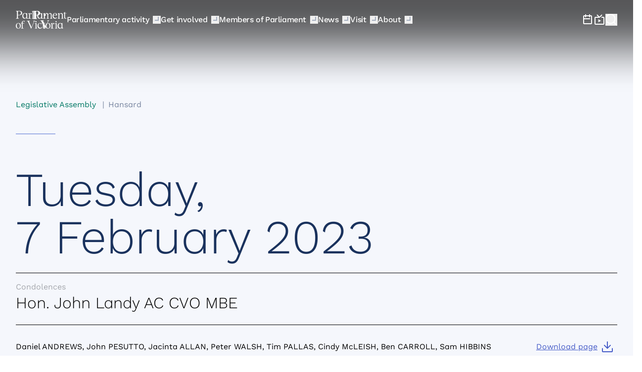

--- FILE ---
content_type: text/html; charset=utf-8
request_url: https://www.parliament.vic.gov.au/parliamentary-activity/hansard/hansard-details/HANSARD-2145855009-18362
body_size: 123070
content:

<!DOCTYPE html>
<html lang="en">



<head>
	<!-- AssemblyFileVersion 1.0.0.0 -->
	<!-- AssemblyVersion 1.0.0.0 -->
	<link rel="icon" type="image/png" href="/Static/assets/images/favicon.ico">
	<meta charset="utf-8">
	<meta http-equiv="X-UA-Compatible" content="IE=edge">
	<meta name="viewport" content="width=device-width, initial-scale=1.0, viewport-fit=cover" />

			<meta name="pov-content-owner" content="Parliamentary Services" />

			<meta name="pov-content-team" content="Hansard" />


			<meta name="title" content="Parliament of Victoria - Hon. John Landy AC CVO MBE  - 07 February" />

	
	
	<title>Parliament of Victoria - Hon. John Landy AC CVO MBE  - 07 February</title>

		
	<link href="https://www.parliament.vic.gov.au/parliamentary-activity/hansard/hansard-details/HANSARD-2145855009-18362" hreflang="x-default" rel="alternate" />

	<link href="https://www.parliament.vic.gov.au/parliamentary-activity/hansard/hansard-details/hansard-2145855009-18362" rel="canonical" />

			<meta property="og:title" content="Parliament of Victoria - Hon. John Landy AC CVO MBE  - 07 February" />

	
			<meta property="og:type" content="website" />

			<meta property="og:url" content="https://www.parliament.vic.gov.au/parliamentary-activity/hansard/hansard-details/HANSARD-2145855009-18362" />

			<meta property="og:locale" content="en_AU" />

			<meta property="og:image" content="https://www.parliament.vic.gov.au/490a80/globalassets/images/architecture/078_parliamenthouse_june2010.jpg" />

			<meta property="og:image:alt" content="Parliament of Victoria - Hon. John Landy AC CVO MBE  - 07 February" />

	

			<meta name="twitter:card" content="summary_large_image" />



		<script nonce="s++0RjitmbKVccjwVyg3QiHzTs4DuXnAoN0cw29XuCk=">
			
			var userAgent = window.navigator.userAgent;
			var outdated = false;
			var browserName = '';

			if (userAgent.indexOf('MSIE') > -1 || userAgent.indexOf('Trident') > -1) {
				outdated = true;
				browserName = 'Internet Explorer (any version)';
			} else {
				var firefoxMatch = userAgent.match(/Firefox\/(\d*)/);
				var edgeMatch = userAgent.match(/Edge\/(\d*)/);
				var chromeMatch = userAgent.match(/Chrome\/(\d*)/);
				var safariMatch = userAgent.match(/Safari\/(\d*)/);

				if (firefoxMatch && firefoxMatch[1] < 112) {
					outdated = true;
					browserName = 'Firefox below version 112 (you are using version ' + firefoxMatch[1] + ')';
				} else if (edgeMatch && edgeMatch[1] < 112) {
					outdated = true;
					browserName = 'Chrome below version 112 (you are using version ' + edgeMatch[1] + ')';
				} else if (chromeMatch && chromeMatch[1] < 112) {
					outdated = true;
					browserName = 'Chrome below version 112 (you are using version ' + chromeMatch[1] + ')';
				} else if (safariMatch && safariMatch[1] < 16) {
					outdated = true;
					browserName = 'Chrome below version 16 (you are using version ' + safariMatch[1] + ')';
				}
			}

			if (outdated) {
				var shouldRedirect = false;

				var unsupportedMessage = 'Unsupported browser found: ' + browserName +
					'\r\n\r\nThis site may not display correctly with your current browser. Would you like to continue anyway?' +
					'\r\n\r\nClicking Cancel will redirect you to our browser upgrade recommendations page';

				if (localStorage) {
					var suppressed = localStorage.getItem('suppressBrowserWarning');

					if (!suppressed || suppressed !== '0') {
						var shouldSuppress = confirm(unsupportedMessage);

						if (shouldSuppress) {
							localStorage.setItem('suppressBrowserWarning', '0');
						} else {
							shouldRedirect = true;
						}
					}
				} else {
					shouldRedirect = !confirm(unsupportedMessage);
				}

				if (shouldRedirect) {
					window.location.href = '/unsupported-browser/';
				}
			}
		</script>
	




<link rel="shortcut icon" href="/Static/assets/images/favicon--light.png" type="image/png" />
<link rel="shortcut icon" href="/Static/assets/images/favicon--dark.png" type="image/png" media="(prefers-color-scheme: dark)" />


<script nonce="s++0RjitmbKVccjwVyg3QiHzTs4DuXnAoN0cw29XuCk=">
	window.AppGlobals = window.AppGlobals || {};
	window.CdnFallbacks = window.CdnFallbacks || [];
	window.dataLayer = window.dataLayer || [];
	window.AppHooks = window.AppHooks || {initialise: [], beforeMount: [], afterMount: [], ready: []};
</script>




<script nonce="s++0RjitmbKVccjwVyg3QiHzTs4DuXnAoN0cw29XuCk=">
	
	(function() {
		var d = document;
		var c = d.createElement('script');
		if (!('noModule' in c) && 'onbeforeload' in c) {
			var s = false;
			d.addEventListener('beforeload', function(e) {
				if (e.target === c) {
					s = true;
				} else if (!e.target.hasAttribute('nomodule') || !s) {
					return;
				}
				e.preventDefault();
			}, true);

			c.type = 'module';
			c.src = '.';
			d.head.appendChild(c);
			c.parentNode.removeChild(c)
		}
	}());
</script>


	<script nonce="s++0RjitmbKVccjwVyg3QiHzTs4DuXnAoN0cw29XuCk=" type="module" defer  src="/Static/js/main-516e2a4373.mjs" ></script>




	<link rel="preload" href="/Static/assets/fonts/RecklessNeuePoV-Light-82e23d4844.woff2" as="font" type="font/woff2" crossorigin="anonymous" />

	<link rel="preload" href="/Static/assets/fonts/RecklessNeuePoV-LightItalic-6477592ff2.woff2" as="font" type="font/woff2" crossorigin="anonymous" />

	<link rel="preload" href="/Static/assets/fonts/RecklessNeuePoV-Regular-68349d6855.woff2" as="font" type="font/woff2" crossorigin="anonymous" />

	<link rel="preload" href="/Static/assets/fonts/RecklessNeuePoV-RegularItalic-2268c6dec9.woff2" as="font" type="font/woff2" crossorigin="anonymous" />

	<link rel="preload" href="/Static/assets/fonts/RecklessNeuePoV-SemiBold-20acb8e448.woff2" as="font" type="font/woff2" crossorigin="anonymous" />

	<link rel="preload" href="/Static/assets/fonts/RecklessNeuePoV-SemiBoldItalic-4a9d6f9acf.woff2" as="font" type="font/woff2" crossorigin="anonymous" />

	<link rel="preload" href="/Static/assets/fonts/WorkSans-Italic-v-bd67b32b86.woff2" as="font" type="font/woff2" crossorigin="anonymous" />

	<link rel="preload" href="/Static/assets/fonts/WorkSans-v-c29b3e340e.woff2" as="font" type="font/woff2" crossorigin="anonymous" />




	<link rel="stylesheet" type="text/css" href="/Static/css/main-79f6367537.css"/>





			<!-- Data Layer -->
		<script type="text/javascript" nonce="s++0RjitmbKVccjwVyg3QiHzTs4DuXnAoN0cw29XuCk=">
			(function (w, d, s, l, i) {
				var content = {
					environment: 'Production',
					owner: 'Parliamentary Services',
					dept: 'Hansard',
					category : '',
					lastupdatetime: '30/11/2021 9:19:03 PM',
					pagetype: 'HansardDetailsPage',
					pageversion: 'Final'
				};
				var data = {
					sittingday:	false
				};
				w[l] = w[l] || []; w[l].push({ event: 'custom.page.view', content: content, data: data });
				var f = d.getElementsByTagName(s)[0],
					j = d.createElement(s), dl = l != 'dataLayer' ? '&l=' + l : ''; j.async = true; j.src =
					'https://www.googletagmanager.com/gtm.js?id=' + i + dl; var n = d.querySelector('[nonce]');
				n && j.setAttribute('nonce', n.nonce || n.getAttribute('nonce')); f.parentNode.insertBefore(j, f);
				})(window, document, 'script', 'dataLayer', 'GTM-N969CNB');
		</script>
		<!-- End Data Layer -->


			<!-- Google Tag Manager -->
		<script type="text/javascript" nonce="s++0RjitmbKVccjwVyg3QiHzTs4DuXnAoN0cw29XuCk=">
			(function (w, d, s, l, i) {
				w[l] = w[l] || []; w[l].push({
					'gtm.start':
					new Date().getTime(), event: 'gtm.js'
				}); var f = d.getElementsByTagName(s)[0],
					j = d.createElement(s), dl = l != 'dataLayer' ? '&l=' + l : ''; j.async = true; j.src =
					'https://www.googletagmanager.com/gtm.js?id=' + i + dl; var n = d.querySelector('[nonce]');
				n && j.setAttribute('nonce', n.nonce || n.getAttribute('nonce')); f.parentNode.insertBefore(j, f);
			})(window, document, 'script', 'dataLayer', 'GTM-N969CNB');
		</script>
		<!-- End Google Tag Manager -->


	

	
	
			<script type="text/javascript" nonce="s++0RjitmbKVccjwVyg3QiHzTs4DuXnAoN0cw29XuCk=">
			! function (T, l, y) {
				var S = T.location,
				k = "script",
				D = "instrumentationKey",
				C = "ingestionendpoint",
				I = "disableExceptionTracking",
				E = "ai.device.",
				b = "toLowerCase",
				w = "crossOrigin",
				N = "POST",
				e = "appInsightsSDK",
				t = y.name || "appInsights";
				(y.name || T[e]) && (T[e] = t);
				var n = T[t] || function (d) {
				var g = !1,
				f = !1,
				m = {
				initialize: !0,
				queue: [],
				sv: "5",
				version: 2,
				config: d
				};

				function v(e, t) {
				var n = {},
				a = "Browser";
				return n[E + "id"] = a[b](), n[E + "type"] = a, n["ai.operation.name"] = S && S.pathname || "_unknown_", n["ai.internal.sdkVersion"] = "javascript:snippet_" + (m.sv || m.version), {
				time: function () {
				var e = new Date;

				function t(e) {
				var t = "" + e;
				return 1 === t.length && (t = "0" + t), t
				}
				return e.getUTCFullYear() + "-" + t(1 + e.getUTCMonth()) + "-" + t(e.getUTCDate()) + "T" + t(e.getUTCHours()) + ":" + t(e.getUTCMinutes()) + ":" + t(e.getUTCSeconds()) + "." + ((e.getUTCMilliseconds() / 1e3).toFixed(3) + "").slice(2, 5) + "Z"
				}(),
				iKey: e,
				name: "Microsoft.ApplicationInsights." + e.replace(/-/g, "") + "." + t,
				sampleRate: 100,
				tags: n,
				data: {
				baseData: {
				ver: 2
				}
				}
				}
				}
				var h = d.url || y.src;
				if (h) {
				function a(e) {
				var t, n, a, i, r, o, s, c, u, p, l;
				g = !0, m.queue = [], f || (f = !0, t = h, s = function () {
				var e = {},
				t = d.connectionString;
				if (t)
				for (var n = t.split(";"), a = 0; a < n.length; a++) {
				var i = n[a].split("=");
				2 === i.length && (e[i[0][b]()] = i[1])
				}
				if (!e[C]) {
				var r = e.endpointsuffix,
				o = r ? e.location : null;
				e[C] = "https://" + (o ? o + "." : "") + "dc." + (r || "services.visualstudio.com")
				}
				return e
				}(), c = s[D] || d[D] || "", u = s[C], p = u ? u + "/v2/track" : d.endpointUrl, (l = []).push((n = "SDK LOAD Failure: Failed to load Application Insights SDK script (See stack for details)", a = t, i = p, (o = (r = v(c, "Exception")).data).baseType = "ExceptionData", o.baseData.exceptions = [{
				typeName: "SDKLoadFailed",
				message: n.replace(/\./g, "-"),
				hasFullStack: !1,
				stack: n + "\nSnippet failed to load [" + a + "] -- Telemetry is disabled\nHelp Link: https://go.microsoft.com/fwlink/?linkid=2128109\nHost: " + (S && S.pathname || "_unknown_") + "\nEndpoint: " + i,
				parsedStack: []
				}], r)), l.push(function (e, t, n, a) {
				var i = v(c, "Message"),
				r = i.data;
				r.baseType = "MessageData";
				var o = r.baseData;
				return o.message = 'AI (Internal): 99 message:"' + ("SDK LOAD Failure: Failed to load Application Insights SDK script (See stack for details) (" + n + ")").replace(/\"/g, "") + '"', o.properties = {
				endpoint: a
				}, i
				}(0, 0, t, p)), function (e, t) {
				if (JSON) {
				var n = T.fetch;
				if (n && !y.useXhr) n(t, {
				method: N,
				body: JSON.stringify(e),
				mode: "cors"
				});
				else if (XMLHttpRequest) {
				var a = new XMLHttpRequest;
				a.open(N, t), a.setRequestHeader("Content-type", "application/json"), a.send(JSON.stringify(e))
				}
				}
				}(l, p))
				}

				function i(e, t) {
				f || setTimeout(function () {
				!t && m.core || a()
				}, 500)
				}
				var e = function () {
				var n = l.createElement(k);
				n.src = h;
				var e = y[w];
				return !e && "" !== e || "undefined" == n[w] || (n[w] = e), n.onload = i, n.onerror = a, n.onreadystatechange = function (e, t) {
				"loaded" !== n.readyState && "complete" !== n.readyState || i(0, t)
				}, n
				}();
				y.ld < 0 ? l.getElementsByTagName("head")[0].appendChild(e) : setTimeout(function () {
				l.getElementsByTagName(k)[0].parentNode.appendChild(e)
				}, y.ld || 0)
				}
				try {
				m.cookie = l.cookie
				} catch (p) {}

				function t(e) {
				for (; e.length;) ! function (t) {
				m[t] = function () {
				var e = arguments;
				g || m.queue.push(function () {
				m[t].apply(m, e)
				})
				}
				}(e.pop())
				}
				var n = "track",
				r = "TrackPage",
				o = "TrackEvent";
				t([n + "Event", n + "PageView", n + "Exception", n + "Trace", n + "DependencyData", n + "Metric", n + "PageViewPerformance", "start" + r, "stop" + r, "start" + o, "stop" + o, "addTelemetryInitializer", "setAuthenticatedUserContext", "clearAuthenticatedUserContext", "flush"]), m.SeverityLevel = {
				Verbose: 0,
				Information: 1,
				Warning: 2,
				Error: 3,
				Critical: 4
				};
				var s = (d.extensionConfig || {}).ApplicationInsightsAnalytics || {};
				if (!0 !== d[I] && !0 !== s[I]) {
				var c = "onerror";
				t(["_" + c]);
				var u = T[c];
				T[c] = function (e, t, n, a, i) {
				var r = u && u(e, t, n, a, i);
				return !0 !== r && m["_" + c]({
				message: e,
				url: t,
				lineNumber: n,
				columnNumber: a,
				error: i
				}), r
				}, d.autoExceptionInstrumented = !0
				}
				return m
				}(y.cfg);

				function a() {
				y.onInit && y.onInit(n)
				}(T[t] = n).queue && 0 === n.queue.length ? (n.queue.push(a), n.trackPageView({})) : a()
				}(window, document, {
				src: "https://js.monitor.azure.com/scripts/b/ai.2.min.js",
				crossOrigin: "anonymous",
				cfg: {
				instrumentationKey: "0e8e04a8-b910-4d65-994f-6d7910588fb3"
				}
			});
		</script>

	
	
</head>

<body>

			<!-- Google Tag Manager (noscript) -->
		<noscript>
			<iframe src="https://www.googletagmanager.com/ns.html?id=GTM-N969CNB"
					height="0" width="0" style="display:none;visibility:hidden"></iframe>
		</noscript>
		<!-- End Google Tag Manager (noscript) -->

	

	<a id="top" class="absolute -mt-9 focus:relative focus:mt-0 text-black z-100" href="#mainContent" tabindex="0">Skip to Content</a>

	<div id="app" class="flex flex-col min-h-screen">



<div class="megamenu__shade print:hidden" role="presentation" data-scroll-sentinel></div>

<header class="megamenu print:hidden" role="banner">
	<div class="megamenu__wrapper container" id="header-search">
		<button aria-controls="menu" aria-expanded="false" class="megamenu__toggle" data-menu-toggle="" type="button">
			<span class="sr-only">Main menu</span>
			<i>
			</i>
		</button>
		<div class="megamenu__logo">
			<a href="/">
				<span class="sr-only">Parliament of Victoria</span>

				<div class="large">
					<svg viewBox="0 0 103 36" fill="none" xmlns="http://www.w3.org/2000/svg"><path d="M82.5078 33.9987V24.5851H82.204L79.0081 25.4795V25.9267H79.537C80.336 25.9937 80.6848 26.3403 80.6848 27.0894V34.0099C80.6848 34.9937 80.0209 35.1726 79.2107 35.3291V35.7763H83.9707V35.3291C83.1718 35.1614 82.5078 34.9937 82.5078 33.9987ZM49.57 34.4459C47.1618 34.4459 45.6764 32.4223 45.6764 29.4931C45.6651 28.8111 45.7777 28.1291 45.9915 27.4807C46.4641 26.0944 47.4544 25.1888 48.726 25.1888C50.0876 25.1888 50.8978 26.3068 50.6953 27.313L50.9203 27.5142L52.2482 26.195C52.2482 26.195 51.4605 24.5851 49.0073 24.5851C45.8002 24.5851 43.8309 27.1229 43.8309 30.4211C43.8309 33.5627 45.8002 35.9888 48.7935 35.9888C50.9991 35.9888 52.6083 34.703 53.171 32.5453L52.8671 32.3888C52.0794 33.7751 50.8528 34.4459 49.57 34.4459ZM6.36926 15.2161C4.95137 15.1267 4.26492 14.8695 4.26492 13.4608V8.74284H6.65059C10.3079 8.74284 12.806 7.33415 12.806 4.3826C12.806 1.38633 10.3079 0 6.65059 0H0V0.436023C1.4404 0.525464 2.12683 0.816147 2.12683 2.16894V13.4497C2.12683 14.8584 1.4404 15.1155 0 15.2049V15.641H6.36926V15.2161ZM4.26492 0.659626H6.39177C9.08127 0.659626 10.4992 2.18012 10.4992 4.3826C10.4992 6.56272 9.08127 8.08322 6.39177 8.08322H4.26492V0.659626ZM33.9394 2.48198V13.8857C33.9394 14.8695 33.2755 15.0484 32.4652 15.2049V15.6521H42.7393V15.2049C41.9404 15.0484 41.2877 14.8807 41.2877 13.8857V4.47204H40.9839L37.788 5.36645V5.81365H38.3169C39.1158 5.88074 39.4647 6.22732 39.4647 6.97638V13.9192C39.4309 14.8472 38.4744 15.2161 37.6304 15.2161C36.7527 15.2161 35.7962 14.8472 35.7849 13.8969V0H35.4811L32.2852 0.894408V1.34161H32.8141C33.5905 1.38633 33.9394 1.73292 33.9394 2.48198ZM94.9651 13.8857V7.82607C94.9651 5.70185 93.8397 4.47204 91.8817 4.47204C90.3175 4.47204 89.1697 5.43353 87.9544 7.00993V4.47204H87.6505L84.4546 5.36645V5.81365H84.9835C85.7825 5.85838 86.1313 6.20496 86.1313 6.95402V13.8857C86.1313 14.8695 85.4674 15.0484 84.6572 15.2049V15.6521H89.4173V15.2049C88.6183 15.0484 87.9656 14.8807 87.9656 13.8857V7.71427C89.1134 6.41738 89.9912 5.74657 91.1165 5.74657C92.3768 5.74657 93.142 6.5739 93.142 7.93787V13.8969C93.142 14.8807 92.4781 15.0596 91.6679 15.2161V15.6633H96.4279V15.2161C95.6177 15.0484 94.9651 14.8807 94.9651 13.8857ZM30.631 15.6521V15.2049C29.1343 15.0484 28.4704 14.836 28.4704 13.8633V4.47204H28.1665L24.9707 5.36645V5.81365H25.4996C26.2985 5.85838 26.6474 6.20496 26.6474 6.95402V13.8633C26.6474 14.8248 25.6684 15.2049 24.8019 15.2049C23.9241 15.2049 22.9676 14.836 22.9564 13.8857V4.47204H22.6525L21.3697 5.20993C20.6495 4.79627 19.5579 4.47204 18.3313 4.47204C15.5518 4.47204 13.1436 6.33912 13.1436 10.3975C13.1436 13.4049 14.8879 15.8757 17.5999 15.8757C19.2316 15.8757 20.4582 14.6907 21.1333 13.3826V15.6521H30.631ZM18.3313 14.6012C16.0582 14.6012 15.1129 11.9292 15.1129 9.58135C15.1129 7.04347 16.3958 5.20993 18.1513 5.20993C20.1768 5.20993 21.1333 6.92048 21.1333 8.318V12.4435C20.7282 13.5726 19.5016 14.6012 18.3313 14.6012ZM0 30.5217C0 27.0112 2.12685 24.5851 5.17644 24.5851C8.12476 24.5851 10.1616 26.8211 10.1616 30.0745C10.1616 33.5739 8.05724 35.9888 4.98514 35.9888C2.03682 35.9888 0 33.7528 0 30.5217ZM1.92429 29.6609C1.92429 32.0758 2.85829 35.3851 5.34523 35.3851C7.14574 35.3851 8.24854 33.518 8.24854 30.8683C8.24854 28.4981 7.29202 25.1888 4.82759 25.1888C3.04959 25.1888 1.92429 27.0335 1.92429 29.6609ZM94.3236 24.5851V33.4845C94.3236 34.2559 94.7062 34.5801 95.4715 34.6248L96.0003 34.6472V35.0944L92.8045 35.9888H92.5006V33.4956C91.8254 34.8037 90.5988 35.9888 88.9671 35.9888C86.2551 35.9888 84.5109 33.518 84.5109 30.5105C84.5109 26.4522 86.9191 24.5851 89.6986 24.5851C90.9252 24.5851 92.0167 24.9093 92.7369 25.323L94.0198 24.5851H94.3236ZM86.4802 29.6944C86.4802 32.0422 87.4255 34.7143 89.6986 34.7143C90.8689 34.7143 92.0955 33.6857 92.5006 32.5565V28.431C92.5006 27.0335 91.5441 25.323 89.5185 25.323C87.7631 25.323 86.4802 27.1565 86.4802 29.6944ZM41.8166 24.5851V33.9987C41.8166 34.9938 42.4805 35.1615 43.2795 35.3292V35.7764H38.5194V35.3292C39.3296 35.1727 39.9936 34.9938 39.9936 34.0099V27.0894C39.9936 26.3404 39.6447 25.9938 38.8458 25.9267H38.3169V25.4795L41.5127 24.5851H41.8166ZM34.9859 20.1242H39.3184V20.5603C38.1031 20.6832 37.6079 21.0969 36.9777 22.4944L31.1261 36H30.7773L24.7569 22.4944C24.1492 21.0969 23.609 20.6497 22.3487 20.5603V20.1242H28.3578V20.5603C26.7487 20.6609 26.4898 21.0969 27.12 22.4944L31.7338 33.0932L36.2688 22.4944C36.8765 21.0969 36.6289 20.6497 34.9859 20.5603V20.1242ZM56.4569 32.9925C56.4569 34.1888 57.0533 34.9602 58.1786 34.9602C58.9377 34.9602 59.2881 34.6504 59.5873 34.3858L59.6078 34.3677L59.7653 34.4795C59.484 35.0944 58.73 35.9888 57.2334 35.9888C55.6242 35.9888 54.6339 34.9155 54.6339 33.0261V25.4795H53.4185V25.0323L56.1193 22.3491H56.4569V24.7863H59.6415V25.4795H56.4569V32.9925ZM59.9566 30.5217C59.9566 27.0112 62.0835 24.5851 65.133 24.5851C68.0814 24.5851 70.1182 26.8211 70.1182 30.0745C70.1182 33.5739 68.0138 35.9888 64.9417 35.9888C61.9934 35.9888 59.9566 33.7528 59.9566 30.5217ZM61.8809 29.6609C61.8809 32.0758 62.8149 35.3851 65.3018 35.3851C67.1023 35.3851 68.2051 33.518 68.2051 30.8683C68.2051 28.4981 67.2486 25.1888 64.7842 25.1888C63.0062 25.1888 61.8809 27.0335 61.8809 29.6609ZM74.1918 24.5963V33.9876C74.1918 34.9491 74.8557 35.1615 76.3636 35.3292V35.7764H70.7821V35.3292C71.6599 35.1727 72.3688 34.9491 72.3688 33.9876V27.0783C72.3688 26.3292 72.02 25.9826 71.221 25.9379H70.6921V25.4907L73.888 24.5963H74.1918ZM77.7928 25.815C77.7928 26.4942 77.2386 27.0448 76.555 27.0448C75.8713 27.0448 75.3171 26.4942 75.3171 25.815C75.3171 25.1358 75.8713 24.5852 76.555 24.5852C77.2386 24.5852 77.7928 25.1358 77.7928 25.815ZM32.0714 5.70195C32.0714 6.38115 31.5172 6.93176 30.8336 6.93176C30.1499 6.93176 29.5957 6.38115 29.5957 5.70195C29.5957 5.02274 30.1499 4.47213 30.8336 4.47213C31.5172 4.47213 32.0714 5.02274 32.0714 5.70195ZM79.3007 15.8759C81.5289 15.8759 83.138 14.456 83.6332 12.6225L83.3294 12.466C82.7217 13.4387 81.6189 14.3442 80.2235 14.3442C77.7366 14.3442 76.0598 12.5107 76.1724 9.5927V9.59243C76.1724 9.45836 76.1724 9.32428 76.1949 9.17904H83.6219C83.5994 6.42873 82.1253 4.47221 79.4808 4.47221C76.4087 4.47221 74.3269 6.88712 74.3269 10.4088C74.3381 13.4834 76.2061 15.8759 79.3007 15.8759ZM79.177 5.07594C80.7186 5.07594 81.6189 6.82003 81.6639 8.58649H76.2737C76.5775 6.56289 77.6128 5.07594 79.177 5.07594ZM47.8033 15.8759C49.435 15.8759 50.6616 14.6908 51.3367 13.3828V15.6523H60.1367V15.2051C59.3377 15.0486 58.685 14.7579 58.685 13.8859V7.42376C59.7203 6.30575 60.5868 5.75792 61.6221 5.75792C62.8824 5.75792 63.6476 6.58525 63.6476 7.94922V13.8859C63.6476 14.8697 62.9837 15.0486 62.196 15.2051V15.6523H66.9336V15.2051C66.1346 15.0486 65.4819 14.8809 65.4819 13.8859V7.69208C66.6072 6.37283 67.5075 5.75792 68.6328 5.75792C69.8931 5.75792 70.6583 6.58525 70.6583 7.94922V13.8859C70.6583 14.8697 69.9944 15.0486 69.2067 15.2051V15.6523H73.9443V15.2051C73.1453 15.0486 72.4926 14.8809 72.4926 13.8859V7.83742C72.4926 5.7132 71.3673 4.48339 69.4318 4.48339C67.8451 4.48339 66.6522 5.46724 65.4369 7.08836C65.1893 5.42252 64.109 4.48339 62.4098 4.48339C60.9357 4.48339 59.8103 5.31072 58.685 6.74177V4.47221H58.3812L55.1853 5.36662V5.81382H55.7142C56.5132 5.85854 56.862 6.20513 56.862 6.95419V13.8635C56.862 14.825 55.883 15.2051 55.0165 15.2051C54.1388 15.2051 53.1823 14.8362 53.171 13.8859V4.47221H52.8672L51.5843 5.2101C50.8641 4.79644 49.7726 4.47221 48.546 4.47221C45.7664 4.47221 43.3583 6.33929 43.3583 10.3977C43.347 13.4051 45.0913 15.8759 47.8033 15.8759ZM48.3547 5.22128C50.3802 5.22128 51.3367 6.93183 51.3367 8.32935V12.4548C50.9429 13.5728 49.705 14.6014 48.5347 14.6014C46.2616 14.6014 45.3163 11.9293 45.3163 9.58152C45.3163 7.04364 46.5992 5.22128 48.3547 5.22128ZM102.617 14.2548L102.609 14.2621C102.307 14.5289 101.946 14.8473 101.188 14.8473C100.063 14.8473 99.4663 14.0759 99.4663 12.8797V5.36662H102.651V4.67345H99.4663V2.23619H99.1175L96.4167 4.91942V5.36662H97.632V12.9132C97.632 14.8026 98.6223 15.8759 100.232 15.8759C101.728 15.8759 102.482 14.9815 102.763 14.3666L102.617 14.2548ZM12.0184 24.261V24.7976H10.1616V25.4908H12.0184V33.9877C12.0184 34.9492 11.3319 35.1728 10.4542 35.3293V35.7765H16.0132V35.3293C14.539 35.1728 13.8526 34.9604 13.8526 33.9877V25.4908H16.9135V24.7976H13.8414V23.6796C13.8414 21.902 14.5503 20.7504 15.5856 20.7504C16.182 20.7504 16.7109 21.3654 16.7559 22.4386L16.9585 22.5281L18.4776 21.0188C17.8587 20.3815 16.9472 20.1467 15.9682 20.1467C13.7401 20.1244 12.0184 21.4324 12.0184 24.261ZM41.9629 21.9018C41.9629 22.581 41.4087 23.1316 40.7251 23.1316C40.0414 23.1316 39.4872 22.581 39.4872 21.9018C39.4872 21.2226 40.0414 20.672 40.7251 20.672C41.4087 20.672 41.9629 21.2226 41.9629 21.9018ZM81.4164 23.1316C82.1 23.1316 82.6542 22.581 82.6542 21.9018C82.6542 21.2226 82.1 20.672 81.4164 20.672C80.7327 20.672 80.1785 21.2226 80.1785 21.9018C80.1785 22.581 80.7327 23.1316 81.4164 23.1316ZM41.4227 1.78898C41.4227 2.46819 40.8685 3.01879 40.1849 3.01879C39.5012 3.01879 38.947 2.46819 38.947 1.78898C38.947 1.10978 39.5012 0.559172 40.1849 0.559172C40.8685 0.559172 41.4227 1.10978 41.4227 1.78898Z" clip-rule="evenodd" fill="currentColor" fill-rule="evenodd"></path></svg>
				</div>
				<div class="small">
					<svg viewBox="0 0 28 30" fill="none" height="30" xmlns="http://www.w3.org/2000/svg"><path d="M0 13.4411C1.25482 13.2972 1.81023 13.0095 1.81023 12.023V1.68527C1.81023 0.719325 1.25482 0.431595 0 0.287729V0H6.39751C9.81225 0 12.0339 1.33589 12.0339 3.9049C12.0339 6.39171 9.81225 7.7276 6.39751 7.7276H4.60785V12.023C4.60785 13.0095 5.16326 13.2972 6.41808 13.4411V13.7288H0V13.4411ZM4.60785 7.15214H5.94495C7.98146 7.15214 9.09228 5.8368 9.09228 3.9049C9.09228 1.9319 7.96089 0.575459 5.94495 0.575459H4.60785V7.15214ZM14.2876 18.1569C13.7394 16.9767 13.1709 16.529 12.0339 16.3866V16.1017H18.4093V16.3866C17.0895 16.529 16.8459 16.9563 17.4144 18.1569L21.2112 26.4593L24.9064 18.1569C25.4343 16.9563 25.1704 16.529 23.7694 16.3866V16.1017H27.6271V16.3866C26.5916 16.5494 26.0637 16.9767 25.5358 18.1569L20.1757 30H19.8914L14.2876 18.1569ZM19.7458 8.64407C20.7286 8.64407 21.5254 7.84729 21.5254 6.86441C21.5254 5.88153 20.7286 5.08475 19.7458 5.08475C18.7629 5.08475 17.9661 5.88153 17.9661 6.86441C17.9661 7.84729 18.7629 8.64407 19.7458 8.64407Z" clip-rule="evenodd" fill="currentColor" fill-rule="evenodd"></path></svg>
				</div>
			</a>
		</div>
		


<nav class="megamenu__menu" id="menu" aria-label="Main menu">
	<ul class="megamenu__main-menu">
				<li class="lvl-1">

					<a href="/parliamentary-activity/"class=""
					   >
						<span>Parliamentary activity</span>
						<div role="presentation" class="megamenu__mouse-trap"></div>
					</a>

					<button aria-controls="submenu-c44c9562-f0a4-4e83-93f2-0571796b25e8" aria-expanded="false" class="megamenu__sub-toggle" data-submenu-toggle="" type="button">
						<span>Expand Parliamentary activity </span>
						<i></i>
					</button>

					<nav class="megamenu__submenu" id="submenu-c44c9562-f0a4-4e83-93f2-0571796b25e8">
						<div class="megamenu__submenu-controls">
							<button data-menu-back class="megamenu__submenu-close" type="button" aria-controls="submenu-c44c9562-f0a4-4e83-93f2-0571796b25e8" aria-expanded="false">
									<svg aria-hidden="true" class="icon icon--previous icon--lg" aria-labelledby="icon-previous-e1f270dc-7fe2-420a-8ca9-7582e85e59c8-title" role="img">
			<title id="icon-previous-e1f270dc-7fe2-420a-8ca9-7582e85e59c8-title">Previous</title>
			<use xlink:href="/static/assets/icons/icons-849ed14a23.svg#previous"/>
	</svg>
								<span>Back</span>
							</button>
						</div>
						<div class="container">
								<div class="megamenu__column" data-span="1">
									<div class="megamenu__submenu-content">
										<h4>
												<a href="/parliamentary-activity/" class=""
													>
													<span>Parliamentary activity</span>
													<i></i>
												</a>
										</h4>
										<ul class="megamenu__link-list">
												<li>
													<a href="/council"class=""
														>
														<span>Legislative Council</span>
														<i></i>
													</a>
												</li>
												<li>
													<a href="/assembly"class=""
														>
														<span>Legislative Assembly</span>
														<i></i>
													</a>
												</li>
												<li>
													<a href="/committees"class=""
														>
														<span>Committees</span>
														<i></i>
													</a>
												</li>
												<li>
													<a href="/parliamentary-activity/bills-and-legislation/"class=""
														>
														<span>Bills and legislation</span>
														<i></i>
													</a>
												</li>
												<li>
													<a href="/sittingcalendar"class=""
														>
														<span>Sitting calendar</span>
														<i></i>
													</a>
												</li>
												<li>
													<a href="/parliamentary-activity/hansard/hansard-debate/"class=""
														>
														<span>Hansard</span>
														<i></i>
													</a>
												</li>
										</ul>
									</div>
								</div>
								<div class="megamenu__column" data-span="1">
									<div class="megamenu__submenu-content">
										<h4>
												<a href="/link/4e38f172ae854e1fe76eee60cfb9f2ee.aspx#resources" class=""
													>
													<span>Resources</span>
													<i></i>
												</a>
										</h4>
										<ul class="megamenu__link-list">
												<li>
													<a href="/notice-papers"class=""
														>
														<span>Notice papers</span>
														<i></i>
													</a>
												</li>
												<li>
													<a href="/parliamentary-activity/minutes-and-votes/"class=""
														>
														<span>Minutes of the Houses</span>
														<i></i>
													</a>
												</li>
												<li>
													<a href="/parliamentary-activity/questions/"class=""
														>
														<span>Questions</span>
														<i></i>
													</a>
												</li>
												<li>
													<a href="/parliamentary-activity/tabled-documents/"class=""
														>
														<span>Tabled documents</span>
														<i></i>
													</a>
												</li>
												<li>
													<a href="/parliamentary-activity/orders/"class=""
														>
														<span>Standing and sessional orders</span>
														<i></i>
													</a>
												</li>
												<li>
													<a href="/parliamentary-activity/guides-for-departments/"class=""
														>
														<span>Guides for departments</span>
														<i></i>
													</a>
												</li>
												<li>
													<a href="/parliamentary-activity/statistics/"class=""
														>
														<span>Statistics</span>
														<i></i>
													</a>
												</li>
												<li>
													<a href="/about/how-parliament-works/how-sitting-days-work/"class=""
														>
														<span>How sitting days work</span>
														<i></i>
													</a>
												</li>
										</ul>
									</div>
								</div>
							<!-- NEWS ITEMS -->
								<div class="megamenu__column" data-span="1">
									<!-- REDO RENDER OF NEWS ITEMS-->

									<div><div><div class="megamenu__column">
	<div class="megamenu__submenu-content">
		<h4>
Latest				<svg aria-hidden="true" focusable="false" class="icon icon--time"><title>Icon time</title><use xlink:href="/static/assets/icons/icons-849ed14a23.svg#time"></use></svg>
		</h4>

		<ul class="megamenu__link-list-large">
					<li>
						<a aria-describedby="HANSARD-2145855009-33893" href="/parliamentary-activity/hansard/hansard-details/HANSARD-2145855009-33893">
							<span><strong>Legislative Assembly</strong><br />Hansard proceedings published</span>
							<i></i>
						</a>
						<aside id="HANSARD-2145855009-33893">
							<div>
								<svg aria-hidden="true" focusable="false" class="icon icon--calendar">
									<title>Icon calendar</title>
									<use xlink:href="/Static/assets/icons/icons.svg#calendar"></use>
								</svg>
								<time>09 December 2025</time>
							</div>
							
							<div class="flex">
									<span aria-hidden="true" focusable="false" aria-label="Hansard proceedings published Final" class="flex w-3 h-3 rounded-full bg-green-90" role="img"></span>
									<span>Final</span>
							</div>
						</aside>
					</li>
					<li>
						<a aria-describedby="HANSARD-974425065-33792" href="/parliamentary-activity/hansard/hansard-details/HANSARD-974425065-33792">
							<span><strong>Legislative Council</strong><br />Hansard proceedings published</span>
							<i></i>
						</a>
						<aside id="HANSARD-974425065-33792">
							<div>
								<svg aria-hidden="true" focusable="false" class="icon icon--calendar">
									<title>Icon calendar</title>
									<use xlink:href="/Static/assets/icons/icons.svg#calendar"></use>
								</svg>
								<time>09 December 2025</time>
							</div>
							
							<div class="flex">
									<span aria-hidden="true" focusable="false" aria-label="Hansard proceedings published Final" class="flex w-3 h-3 rounded-full bg-green-90" role="img"></span>
									<span>Final</span>
							</div>
						</aside>
					</li>
					<li>
						<a aria-describedby="HANSARD-974425065-33706" href="/parliamentary-activity/hansard/hansard-details/HANSARD-974425065-33706">
							<span><strong>Legislative Council</strong><br />Hansard proceedings published</span>
							<i></i>
						</a>
						<aside id="HANSARD-974425065-33706">
							<div>
								<svg aria-hidden="true" focusable="false" class="icon icon--calendar">
									<title>Icon calendar</title>
									<use xlink:href="/Static/assets/icons/icons.svg#calendar"></use>
								</svg>
								<time>04 December 2025</time>
							</div>
							
							<div class="flex">
									<span aria-hidden="true" focusable="false" aria-label="Hansard proceedings published Final" class="flex w-3 h-3 rounded-full bg-green-90" role="img"></span>
									<span>Final</span>
							</div>
						</aside>
					</li>
					<li>
						<a aria-describedby="HANSARD-2145855009-33804" href="/parliamentary-activity/hansard/hansard-details/HANSARD-2145855009-33804">
							<span><strong>Legislative Assembly</strong><br />Hansard proceedings published</span>
							<i></i>
						</a>
						<aside id="HANSARD-2145855009-33804">
							<div>
								<svg aria-hidden="true" focusable="false" class="icon icon--calendar">
									<title>Icon calendar</title>
									<use xlink:href="/Static/assets/icons/icons.svg#calendar"></use>
								</svg>
								<time>04 December 2025</time>
							</div>
							
							<div class="flex">
									<span aria-hidden="true" focusable="false" aria-label="Hansard proceedings published Final" class="flex w-3 h-3 rounded-full bg-green-90" role="img"></span>
									<span>Final</span>
							</div>
						</aside>
					</li>
		</ul>

	</div>
</div>
</div></div>
								</div>
						</div>
					</nav>
				</li>
				<li class="lvl-1">

					<a href="/get-involved/"class=""
					   >
						<span>Get involved</span>
						<div role="presentation" class="megamenu__mouse-trap"></div>
					</a>

					<button aria-controls="submenu-b89312f9-3d6f-4e0a-a503-eddfd41bec95" aria-expanded="false" class="megamenu__sub-toggle" data-submenu-toggle="" type="button">
						<span>Expand Get involved </span>
						<i></i>
					</button>

					<nav class="megamenu__submenu" id="submenu-b89312f9-3d6f-4e0a-a503-eddfd41bec95">
						<div class="megamenu__submenu-controls">
							<button data-menu-back class="megamenu__submenu-close" type="button" aria-controls="submenu-b89312f9-3d6f-4e0a-a503-eddfd41bec95" aria-expanded="false">
									<svg aria-hidden="true" class="icon icon--previous icon--lg" aria-labelledby="icon-previous-8de658c7-77e9-4599-af20-86e44019d326-title" role="img">
			<title id="icon-previous-8de658c7-77e9-4599-af20-86e44019d326-title">Previous</title>
			<use xlink:href="/static/assets/icons/icons-849ed14a23.svg#previous"/>
	</svg>
								<span>Back</span>
							</button>
						</div>
						<div class="container">
								<div class="megamenu__column" data-span="1">
									<div class="megamenu__submenu-content">
										<h4>
												<a href="/inquiries" class=""
													>
													<span>Inquiries</span>
													<i></i>
												</a>
										</h4>
										<ul class="megamenu__link-list">
												<li>
													<a href="/get-involved/inquiry-process/"class=""
														>
														<span>The inquiry process</span>
														<i></i>
													</a>
												</li>
												<li>
													<a href="/get-involved/submissions/"class=""
														>
														<span>Make a submission</span>
														<i></i>
													</a>
												</li>
												<li>
													<a href="/get-involved/public-hearings/"class=""
														>
														<span>Attend a public hearing</span>
														<i></i>
													</a>
												</li>
												<li>
													<a href="/get-involved/committeeinquirysearch/"class=""
														>
														<span>Committee &amp; inquiry search</span>
														<i></i>
													</a>
												</li>
										</ul>
									</div>
								</div>
								<div class="megamenu__column" data-span="1">
									<div class="megamenu__submenu-content">
										<h4>
												<a href="/petitions" class=""
													>
													<span>Petitions</span>
													<i></i>
												</a>
										</h4>
										<ul class="megamenu__link-list">
												<li>
													<a href="/get-involved/petitions/sign/"class=""
														>
														<span>Sign a petition</span>
														<i></i>
													</a>
												</li>
												<li>
													<a href="/get-involved/petitions/start/"class=""
														>
														<span>Start a petition</span>
														<i></i>
													</a>
												</li>
												<li>
													<a href="/get-involved/petitions/faq/"class=""
														>
														<span>Frequently asked questions</span>
														<i></i>
													</a>
												</li>
												<li>
													<a href="/get-involved/petitions/tabled-petitions/"class=""
														>
														<span>Tabled petitions &amp; responses</span>
														<i></i>
													</a>
												</li>
										</ul>
									</div>
								</div>
							<!-- NEWS ITEMS -->
								<div class="megamenu__column" data-span="1">
									<!-- REDO RENDER OF NEWS ITEMS-->

									<div><div>

<div class="megamenu__submenu-content">
		<h4>
Our community		</h4>
			<ul class="megamenu__link-list-large">

					<li style="min-height:86px">
						<a href="/link/e4c996e771f24e95ac7f9e5e295ab4b3.aspx">
							<span>Community connections</span>
							<i></i>
						</a>
					</li>
					<li style="min-height:86px">
						<a href="/link/1558f66d07154cd8818f399500143f89.aspx">
							<span>Teach and learn</span>
							<i></i>
						</a>
					</li>
		</ul>
</div>
</div></div>
								</div>
						</div>
					</nav>
				</li>
				<li class="lvl-1">

					<a href="/members/"class=""
					   >
						<span>Members of Parliament</span>
						<div role="presentation" class="megamenu__mouse-trap"></div>
					</a>

					<button aria-controls="submenu-c37b7157-0364-42ae-9527-345f04e0f841" aria-expanded="false" class="megamenu__sub-toggle" data-submenu-toggle="" type="button">
						<span>Expand Members of Parliament </span>
						<i></i>
					</button>

					<nav class="megamenu__submenu" id="submenu-c37b7157-0364-42ae-9527-345f04e0f841">
						<div class="megamenu__submenu-controls">
							<button data-menu-back class="megamenu__submenu-close" type="button" aria-controls="submenu-c37b7157-0364-42ae-9527-345f04e0f841" aria-expanded="false">
									<svg aria-hidden="true" class="icon icon--previous icon--lg" aria-labelledby="icon-previous-5d2144a3-bf13-40ea-b511-aa983d4b06ed-title" role="img">
			<title id="icon-previous-5d2144a3-bf13-40ea-b511-aa983d4b06ed-title">Previous</title>
			<use xlink:href="/static/assets/icons/icons-849ed14a23.svg#previous"/>
	</svg>
								<span>Back</span>
							</button>
						</div>
						<div class="container">
								<div class="megamenu__column" data-span="1">
									<div class="megamenu__submenu-content">
										<h4>
												<a href="/members/" class=""
													>
													<span>Members</span>
													<i></i>
												</a>
										</h4>
										<ul class="megamenu__link-list">
												<li>
													<a href="/members/member-search/?member-status=current&amp;page=1&amp;pageSize=10&amp;sortType=2"class=""
														>
														<span>Find a member</span>
														<i></i>
													</a>
												</li>
												<li>
													<a href="/members/member-search/?member-house=10&amp;member-status=current&amp;page=1&amp;pageSize=10&amp;sortType=2"class=""
														>
														<span>All Legislative Assembly members</span>
														<i></i>
													</a>
												</li>
												<li>
													<a href="/members/member-search/?member-house=20&amp;member-status=current&amp;page=1&amp;pageSize=10&amp;sortType=2"class=""
														>
														<span>All Legislative Council members</span>
														<i></i>
													</a>
												</li>
												<li>
													<a href="/portfolios/"class=""
														>
														<span>Ministers and shadow ministers</span>
														<i></i>
													</a>
												</li>
												<li>
													<a href="/contacting-members/"class=""
														>
														<span>Contacting members</span>
														<i></i>
													</a>
												</li>
												<li>
													<a href="https://findelectorate.parliament.vic.gov.au/?internal=1"class=""
														>
														<span>Find your electorate</span>
														<i></i>
													</a>
												</li>
												<li>
													<a href="/about/history-and-heritage/people-who-shaped-parliament/former-members/"class=""
														>
														<span>Former members</span>
														<i></i>
													</a>
												</li>
												<li>
													<a href="/parliamentary-workplace-standards-and-integrity-commission/"class=""
														>
														<span>Parliamentary Workplace Standards and Integrity Commission</span>
														<i></i>
													</a>
												</li>
										</ul>
									</div>
								</div>
							<!-- NEWS ITEMS -->
								<div class="megamenu__column" data-span="2">
									<!-- REDO RENDER OF NEWS ITEMS-->

									<div><div>

<div class="megamenu__submenu-content">
		<h4>
Learn more		</h4>
			<ul class="megamenu__link-list-large">

					<li style="min-height:86px">
						<a href="/link/ba738f4ccfa841d0905b75762ef9e7f3.aspx">
							<span>A guide to member roles and terms</span>
							<i></i>
						</a>
					</li>
					<li style="min-height:86px">
						<a href="/link/a0c5bdeb4baa4ce18e9da52b0b2ef60f.aspx">
							<span>The two houses</span>
							<i></i>
						</a>
					</li>
		</ul>
</div>
</div></div>
								</div>
						</div>
					</nav>
				</li>
				<li class="lvl-1">

					<a href="/news/"class=""
					   >
						<span>News</span>
						<div role="presentation" class="megamenu__mouse-trap"></div>
					</a>

					<button aria-controls="submenu-437b46c3-7f51-4d01-bf6c-6dc0fe4b053c" aria-expanded="false" class="megamenu__sub-toggle" data-submenu-toggle="" type="button">
						<span>Expand News </span>
						<i></i>
					</button>

					<nav class="megamenu__submenu" id="submenu-437b46c3-7f51-4d01-bf6c-6dc0fe4b053c">
						<div class="megamenu__submenu-controls">
							<button data-menu-back class="megamenu__submenu-close" type="button" aria-controls="submenu-437b46c3-7f51-4d01-bf6c-6dc0fe4b053c" aria-expanded="false">
									<svg aria-hidden="true" class="icon icon--previous icon--lg" aria-labelledby="icon-previous-465795e4-278b-4fc4-bc05-dd0d8e14acf8-title" role="img">
			<title id="icon-previous-465795e4-278b-4fc4-bc05-dd0d8e14acf8-title">Previous</title>
			<use xlink:href="/static/assets/icons/icons-849ed14a23.svg#previous"/>
	</svg>
								<span>Back</span>
							</button>
						</div>
						<div class="container">
								<div class="megamenu__column" data-span="1">
									<div class="megamenu__submenu-content">
										<h4>
												<a href="/news/" class=""
													>
													<span>News</span>
													<i></i>
												</a>
										</h4>
										<ul class="megamenu__link-list">
												<li>
													<a href="/news/economy/"class=""
														>
														<span>Economy</span>
														<i></i>
													</a>
												</li>
												<li>
													<a href="/news/health/"class=""
														>
														<span>Health and welfare</span>
														<i></i>
													</a>
												</li>
												<li>
													<a href="/news/infrastructure/"class=""
														>
														<span>Infrastructure</span>
														<i></i>
													</a>
												</li>
												<li>
													<a href="/news/environment/"class=""
														>
														<span>Environment</span>
														<i></i>
													</a>
												</li>
												<li>
													<a href="/news/society/"class=""
														>
														<span>Society</span>
														<i></i>
													</a>
												</li>
												<li>
													<a href="/news/justice/"class=""
														>
														<span>Justice</span>
														<i></i>
													</a>
												</li>
												<li>
													<a href="/news/general-news/"class=""
														>
														<span>General news</span>
														<i></i>
													</a>
												</li>
										</ul>
									</div>
								</div>
							<!-- NEWS ITEMS -->
								<div class="megamenu__column" data-span="2">
									<!-- REDO RENDER OF NEWS ITEMS-->

									<div><div>
<div class="megamenu__column">
	<div class="megamenu__submenu-content">
		<h4>
				<a href="/link/c5bd7124b44e42c2929fdf47bfd51f6e.aspx">
					Latest
					<i></i>
				</a>
		</h4>

			<ul class="megamenu__link-list-large">


					<li>
						<a href="/link/6afdef7bcf154f05b4e7e090d2eb5445.aspx">
							<span>Paper explores childcare sector changes</span>
							<i></i>
						</a>
						<aside>
							<div>
								<time>15 January 2026</time>
							</div>
						</aside>
					</li>
					<li>
						<a href="/link/816813e94cb840b38342fb49496d4c2f.aspx">
							<span>Bill to fast-track planning approvals debated</span>
							<i></i>
						</a>
						<aside>
							<div>
								<time>09 January 2026</time>
							</div>
						</aside>
					</li>
					<li>
						<a href="/link/138266f834754860849a21e12d2e3d3b.aspx">
							<span>Parliamentary departments embark on Sunflower journey</span>
							<i></i>
						</a>
						<aside>
							<div>
								<time>18 December 2025</time>
							</div>
						</aside>
					</li>
				</ul>

	</div>
</div>
</div></div>
								</div>
						</div>
					</nav>
				</li>
				<li class="lvl-1">

					<a href="/visit/"class=""
					   >
						<span>Visit</span>
						<div role="presentation" class="megamenu__mouse-trap"></div>
					</a>

					<button aria-controls="submenu-3e6c9d01-79a9-4d9e-ab04-9a10d5d47b5a" aria-expanded="false" class="megamenu__sub-toggle" data-submenu-toggle="" type="button">
						<span>Expand Visit </span>
						<i></i>
					</button>

					<nav class="megamenu__submenu" id="submenu-3e6c9d01-79a9-4d9e-ab04-9a10d5d47b5a">
						<div class="megamenu__submenu-controls">
							<button data-menu-back class="megamenu__submenu-close" type="button" aria-controls="submenu-3e6c9d01-79a9-4d9e-ab04-9a10d5d47b5a" aria-expanded="false">
									<svg aria-hidden="true" class="icon icon--previous icon--lg" aria-labelledby="icon-previous-d98be09e-6f71-425a-9f86-ccdfb5f3dd78-title" role="img">
			<title id="icon-previous-d98be09e-6f71-425a-9f86-ccdfb5f3dd78-title">Previous</title>
			<use xlink:href="/static/assets/icons/icons-849ed14a23.svg#previous"/>
	</svg>
								<span>Back</span>
							</button>
						</div>
						<div class="container">
								<div class="megamenu__column" data-span="1">
									<div class="megamenu__submenu-content">
										<h4>
												<a href="/visit/" class=""
													>
													<span>Visit Parliament House</span>
													<i></i>
												</a>
										</h4>
										<ul class="megamenu__link-list">
												<li>
													<a href="/visit/schools/"class=""
														>
														<span>For schools</span>
														<i></i>
													</a>
												</li>
												<li>
													<a href="/visit/public-tour/"class=""
														>
														<span>Public tour</span>
														<i></i>
													</a>
												</li>
												<li>
													<a href="/visit/group-tour/"class=""
														>
														<span>Group tour</span>
														<i></i>
													</a>
												</li>
												<li>
													<a href="/visit/virtual-tour/"class=""
														>
														<span>Virtual tour</span>
														<i></i>
													</a>
												</li>
												<li>
													<a href="/visit/garden-tour/"class=""
														>
														<span>Garden tour</span>
														<i></i>
													</a>
												</li>
												<li>
													<a href="/visit/architecture-tour/"class=""
														>
														<span>Architecture tour</span>
														<i></i>
													</a>
												</li>
										</ul>
									</div>
								</div>
								<div class="megamenu__column" data-span="1">
									<div class="megamenu__submenu-content">
										<h4>
												<a href="/visit/functions/" class=""
													>
													<span>Host a function</span>
													<i></i>
												</a>
										</h4>
										<ul class="megamenu__link-list">
												<li>
													<a href="/visit/functions/queens-hall/"class=""
														>
														<span>Queen&#39;s Hall</span>
														<i></i>
													</a>
												</li>
												<li>
													<a href="/visit/functions/rooftop-garden/"class=""
														>
														<span>Rooftop Garden</span>
														<i></i>
													</a>
												</li>
												<li>
													<a href="/visit/functions/side-dining-room/"class=""
														>
														<span>Side Dining Room</span>
														<i></i>
													</a>
												</li>
										</ul>
									</div>
								</div>
							<!-- NEWS ITEMS -->
								<div class="megamenu__column" data-span="1">
									<!-- REDO RENDER OF NEWS ITEMS-->

									<div><div>

<div class="megamenu__submenu-content">
		<h4>
Food and drink		</h4>
			<ul class="megamenu__link-list-large">

					<li style="min-height:86px">
						<a href="/link/2da1d69775e248f394d013828e494d46.aspx">
							<span>High tea</span>
							<i></i>
						</a>
					</li>
					<li style="min-height:86px">
						<a href="/link/ff98810a8fcb4e2d9b1bd7c24bb91810.aspx">
							<span>Strangers&#39; Corridor Restaurant</span>
							<i></i>
						</a>
					</li>
					<li style="min-height:86px">
						<a href="/link/f421be5a78a2469aba75395131ad77aa.aspx">
							<span>Morning tea</span>
							<i></i>
						</a>
					</li>
		</ul>
</div>
</div></div>
								</div>
						</div>
					</nav>
				</li>
				<li class="lvl-1">

					<a href="/about/"class=""
					   >
						<span>About</span>
						<div role="presentation" class="megamenu__mouse-trap"></div>
					</a>

					<button aria-controls="submenu-a6ee227f-3b38-4231-98cf-af2959372edf" aria-expanded="false" class="megamenu__sub-toggle" data-submenu-toggle="" type="button">
						<span>Expand About </span>
						<i></i>
					</button>

					<nav class="megamenu__submenu" id="submenu-a6ee227f-3b38-4231-98cf-af2959372edf">
						<div class="megamenu__submenu-controls">
							<button data-menu-back class="megamenu__submenu-close" type="button" aria-controls="submenu-a6ee227f-3b38-4231-98cf-af2959372edf" aria-expanded="false">
									<svg aria-hidden="true" class="icon icon--previous icon--lg" aria-labelledby="icon-previous-bb72244b-9a31-4ffb-92ed-e578fc651db2-title" role="img">
			<title id="icon-previous-bb72244b-9a31-4ffb-92ed-e578fc651db2-title">Previous</title>
			<use xlink:href="/static/assets/icons/icons-849ed14a23.svg#previous"/>
	</svg>
								<span>Back</span>
							</button>
						</div>
						<div class="container">
								<div class="megamenu__column" data-span="1">
									<div class="megamenu__submenu-content">
										<h4>
												<a href="/about/how-parliament-works/" class=""
													>
													<span>How Parliament works</span>
													<i></i>
												</a>
										</h4>
										<ul class="megamenu__link-list">
												<li>
													<a href="/about/how-parliament-works/what-is-parliament/"class=""
														>
														<span>What is Parliament</span>
														<i></i>
													</a>
												</li>
												<li>
													<a href="/about/how-parliament-works/two-houses/"class=""
														>
														<span>The two houses of Parliament</span>
														<i></i>
													</a>
												</li>
												<li>
													<a href="/committees"class=""
														>
														<span>Committees</span>
														<i></i>
													</a>
												</li>
												<li>
													<a href="/about/how-parliament-works/people-in-parliament/"class=""
														>
														<span>People in Parliament</span>
														<i></i>
													</a>
												</li>
												<li>
													<a href="/about/how-parliament-works/how-sitting-days-work/"class=""
														>
														<span>How a sitting day works</span>
														<i></i>
													</a>
												</li>
												<li>
													<a href="/about/how-parliament-works/how-a-law-is-made/"class=""
														>
														<span>How a law is made</span>
														<i></i>
													</a>
												</li>
										</ul>
									</div>
								</div>
								<div class="megamenu__column" data-span="1">
									<div class="megamenu__submenu-content">
										<h4>
												<a href="/about/history-and-heritage/" class=""
													>
													<span>History and heritage</span>
													<i></i>
												</a>
										</h4>
										<ul class="megamenu__link-list">
												<li>
													<a href="/about/history-and-heritage/building/"class=""
														>
														<span>Parliament House</span>
														<i></i>
													</a>
												</li>
												<li>
													<a href="/about/history-and-heritage/people-who-shaped-parliament/"class=""
														>
														<span>People who shaped Parliament</span>
														<i></i>
													</a>
												</li>
												<li>
													<a href="/about/history-and-heritage/our-collection-and-artworks/"class=""
														>
														<span>Our collection and artworks</span>
														<i></i>
													</a>
												</li>
												<li>
													<a href="/about/history-and-heritage/our-living-heritage/"class=""
														>
														<span>Our living heritage</span>
														<i></i>
													</a>
												</li>
										</ul>
									</div>
								</div>
								<div class="megamenu__column" data-span="1">
									<div class="megamenu__submenu-content">
										<h4>
												<a href="/about/departments/" class=""
													>
													<span>Departments</span>
													<i></i>
												</a>
										</h4>
										<ul class="megamenu__link-list">
												<li>
													<a href="/about/departments/legislative-council/"class=""
														>
														<span>Legislative Council</span>
														<i></i>
													</a>
												</li>
												<li>
													<a href="/about/departments/legislative-assembly/"class=""
														>
														<span>Legislative Assembly</span>
														<i></i>
													</a>
												</li>
												<li>
													<a href="/about/departments/parliamentary-services/"class=""
														>
														<span>Department of Parliamentary Services</span>
														<i></i>
													</a>
												</li>
												<li>
													<a href="/careers"class=""
														>
														<span>Careers</span>
														<i></i>
													</a>
												</li>
												<li>
													<a href="/about/publications/"class=""
														>
														<span>Publications and policies</span>
														<i></i>
													</a>
												</li>
												<li>
													<a href="/contact/"class=""
														>
														<span>Contact</span>
														<i></i>
													</a>
												</li>
										</ul>
									</div>
								</div>
							<!-- NEWS ITEMS -->
						</div>
					</nav>
				</li>

	</ul>

	<aside class="megamenu__mobile-content">
		<a href="/" class="logo logo--crest w-28">
			<span class="sr-only">Home - Parliament of Victoria seal</span>
			<svg class="" xmlns="http://www.w3.org/2000/svg" id="logos_final" fill="currentColor" data-name="logos final" viewBox="0 0 360 474.41">
  <path d="M170.35 247.83v-.03.02l-.1.13-.01.02-.22.21-.05.04c-.08.06-.15.12-.24.17l-.19.1-.04.02a3.42 3.42 0 0 1-2.66.03c-1.27-.57-2.15-1.92-4.37-2.22a7 7 0 0 0 .12-1.22c0-3.85-2.97-6.66-6.97-6.97-1.8-.13-3.63-.03-5.04.11-4.42.45-7.48 1.64-12.28 1.64-1.51 0-2.42-.72-2.42-1.73 0-1.55 1.21-1.76 2.33-1.76h1.05a3.48 3.48 0 0 0 6.5-1.74h-8.15c-2.59 0-4.06 1.66-4.06 3.5 0 1.93 1.58 4.05 4.64 4.05 6.2 0 9.1-1.74 14.34-1.74 2.32 0 4.64.53 4.64 2.32 0 1.16-.34 2.32-3.87 2.32h-22.05a3.48 3.48 0 0 0 0 6.96c4.64 0 6.96-3.48 12.18-3.48 5.03 0 8.45 3.22 11.8 3.46.13.02.26.02.4.02 3.47 0 4.24-1.16 7.54-1.16 1.73 0 2.27.9 2.32 1.45.04.43-.05.87-.58.87h-6.18v.01a1.55 1.55 0 0 0-1.57 1.6c.45-.26 1-.3 1.49-.07a1.57 1.57 0 0 0-1.48 1.6c.44-.26 1-.3 1.5-.06a1.57 1.57 0 0 0-1.5 1.61 1.6 1.6 0 0 1 1.52-.12c.14.07.35.08.41.08h9.29c.08 0 .16-.01.23-.03a1.16 1.16 0 0 0 .93-1.13c0-2.18-1.03-2.95-.02-5.97a1.95 1.95 0 0 0 .82-2.91Zm-22.69 10.03h-.16.16Z" class="cls-1"/>
  <path d="M136.27 257.12c-.14.25-.2.52-.19.8a1.6 1.6 0 0 1 1.52-.13c.14.07.36.08.42.08l9.56-.01c.05 0 .1 0 .15-.02a2.31 2.31 0 0 0 1.77-3.46s-.41.53-1 .53c-1.49 0-2.2-2.85-3.75-4.56a1.73 1.73 0 0 0-3.06 1.13c0 .49.2.93.52 1.24.06.06.1.13.1.21a.3.3 0 0 1-.3.3h-4.36a1.55 1.55 0 0 0-1.57 1.61c.44-.27.99-.3 1.48-.08a1.57 1.57 0 0 0-1.48 1.61c.45-.27 1-.3 1.5-.07-.53.03-1.04.31-1.31.82Zm-7.22-3.65.04-.01a5.36 5.36 0 0 1-2.25-1.85l-.07-.1-.07-.12-.45.3c-.8.45-2.6 1.53-5.45 1.53a4.64 4.64 0 0 0-4.64 4.65h11.6a2.82 2.82 0 0 1 1.29-4.4ZM113.7 241.3c-.11.41-.18.87-.18 1.39 0 4.46 1.02 4.78 1.02 7.78.68.18 1.42.1 2.05-.28-.1.72.09 1.44.51 2a2.7 2.7 0 0 0 1.85-1.1c.16.74.63 1.36 1.27 1.73a2.69 2.69 0 0 0 1.25-1.64c.43.58 1.08.95 1.78 1.05.45-.59.65-1.34.53-2.09.63.41 1.4.52 2.12.33 0-3 1.01-3.32 1.01-7.78 0-.52-.06-.98-.17-1.4a2.68 2.68 0 0 0 2.18-2.62h-3.11c.2-.53.23-1.12.09-1.66a2.69 2.69 0 0 0-2.05.27c.1-.71-.1-1.43-.52-2-.73.1-1.4.49-1.84 1.1a2.68 2.68 0 0 0-1.27-1.73c-.62.36-1.07.95-1.26 1.65a2.69 2.69 0 0 0-1.78-1.05 2.68 2.68 0 0 0-.52 2.08 2.68 2.68 0 0 0-2.12-.32 2.7 2.7 0 0 0 .09 1.66h-3.12c0 1.31.94 2.4 2.19 2.63Zm-12.45 15.82c-.14.25-.2.52-.18.79a1.6 1.6 0 0 1 1.51-.12c.14.07.36.08.42.08h12.06a5.8 5.8 0 0 1 2.26-4.59s-4.03.6-6.9.6c-3.48 0-6.98-.66-7.79-.66v.01a1.57 1.57 0 0 0-1.56 1.6c.43-.26.98-.3 1.47-.07a1.57 1.57 0 0 0-1.47 1.6c.44-.26 1-.3 1.5-.06-.54.03-1.04.31-1.32.82Zm3.67-15.84a1.89 1.89 0 0 0-2.49-.85c.51.36.83.97.8 1.63a1.89 1.89 0 0 0-2.5-.87c.51.36.9.95.87 1.61 0 .19.09.43.12.5l2.35 6.34.35.8.12.27c.61 1.38 2.58 1.96 4.96 2.09 1.88.1 2.42.01 3.01-.1.35-.06.52-.17.6-.33.06-.1.04-.25.03-.3-.34-1.99-1.56-3.27-3.86-3.9-.2-.06-.32-.15-.37-.28-.33-.94-.71-2.12-.71-2.12s-1.32-4.18-1.7-5.07c-.28-.61-.7-1.13-1.41-1.2-.35-.02-.68.05-.97.19.5.35.81.94.8 1.59Zm156.06 103.37v-.02.02l-.1.13-.01.02-.22.21-.05.04c-.08.06-.15.12-.24.17l-.2.1-.03.02a3.42 3.42 0 0 1-2.66.03c-1.27-.57-2.15-1.92-4.37-2.22a7 7 0 0 0 .12-1.22c0-3.85-2.97-6.66-6.97-6.97-1.8-.13-3.63-.03-5.04.11-4.42.45-7.48 1.64-12.28 1.64-1.51 0-2.42-.72-2.42-1.73 0-1.56 1.21-1.76 2.33-1.76h1.05a3.48 3.48 0 0 0 6.5-1.74h-8.15c-2.59 0-4.06 1.66-4.06 3.5 0 1.93 1.58 4.05 4.64 4.05 6.2 0 9.1-1.74 14.34-1.74 2.32 0 4.64.53 4.64 2.32 0 1.16-.34 2.32-3.87 2.32h-22.05a3.48 3.48 0 1 0 0 6.96c4.64 0 6.96-3.48 12.18-3.48 5.03 0 8.45 3.22 11.8 3.46l.4.02c3.47 0 4.24-1.16 7.54-1.16 1.73 0 2.27.9 2.32 1.45.04.43-.05.87-.58.87h-6.18v.01a1.56 1.56 0 0 0-1.56 1.6c.44-.26.99-.3 1.48-.07a1.57 1.57 0 0 0-1.48 1.6c.44-.26 1-.3 1.5-.06a1.57 1.57 0 0 0-1.5 1.61 1.6 1.6 0 0 1 1.52-.12c.14.07.35.08.41.08h9.29a1.15 1.15 0 0 0 1.16-1.16c0-2.18-1.03-2.95-.02-5.97a1.95 1.95 0 0 0 .82-2.91Zm-22.69 10.04h-.16.16Z" class="cls-1"/>
  <path d="M226.9 353.95c-.14.25-.2.52-.19.8a1.6 1.6 0 0 1 1.52-.13c.14.07.36.08.42.08l9.56-.01c.05 0 .1 0 .15-.02a2.31 2.31 0 0 0 1.77-3.46s-.41.53-1 .53c-1.48 0-2.2-2.85-3.75-4.56a1.73 1.73 0 0 0-3.06 1.13c0 .49.2.93.52 1.24.06.06.1.13.1.21a.3.3 0 0 1-.3.3h-4.36a1.56 1.56 0 0 0-1.57 1.6c.44-.26.99-.3 1.48-.07a1.57 1.57 0 0 0-1.48 1.61c.45-.27 1-.3 1.5-.07-.53.03-1.04.31-1.31.82Zm-7.22-3.65.04-.01a5.36 5.36 0 0 1-2.25-1.85l-.07-.1-.08-.12-.44.3c-.8.45-2.6 1.53-5.45 1.53a4.64 4.64 0 0 0-4.65 4.65h11.62a2.82 2.82 0 0 1 1.28-4.4Zm-.13-14.8h-3.11c.2-.53.23-1.12.09-1.66a2.69 2.69 0 0 0-2.05.27c.1-.71-.1-1.43-.52-2-.73.1-1.4.49-1.84 1.1a2.68 2.68 0 0 0-1.27-1.73c-.62.36-1.07.95-1.26 1.65a2.69 2.69 0 0 0-1.78-1.05 2.68 2.68 0 0 0-.52 2.08 2.68 2.68 0 0 0-2.12-.32 2.7 2.7 0 0 0 .08 1.66h-3.1c0 1.31.93 2.4 2.18 2.63-.12.41-.18.87-.18 1.39 0 4.46 1.01 4.78 1.01 7.78.69.18 1.43.1 2.05-.28-.1.72.1 1.44.52 2 .73-.1 1.4-.48 1.85-1.1.16.74.63 1.36 1.27 1.73a2.69 2.69 0 0 0 1.25-1.64c.43.58 1.08.95 1.78 1.05.45-.59.65-1.34.53-2.09.63.41 1.4.52 2.12.33 0-3 1.01-3.32 1.01-7.78 0-.52-.06-.98-.17-1.4a2.68 2.68 0 0 0 2.18-2.62Zm-27.67 18.45c-.14.25-.2.52-.18.79a1.6 1.6 0 0 1 1.51-.12c.14.07.36.08.42.08h12.06a5.8 5.8 0 0 1 2.26-4.59s-4.03.6-6.9.6c-3.48 0-6.98-.66-7.79-.66v.01a1.56 1.56 0 0 0-1.56 1.6c.43-.26.98-.3 1.47-.07a1.57 1.57 0 0 0-1.47 1.6c.44-.26 1-.3 1.5-.06-.54.03-1.04.31-1.32.82Zm.35-14.32c0 .19.09.43.12.5l2.35 6.34.35.8.12.27c.61 1.38 2.58 1.96 4.96 2.09 1.88.1 2.42.01 3.01-.1.35-.06.52-.17.6-.33.06-.1.04-.25.03-.3-.34-1.99-1.56-3.27-3.86-3.9-.2-.06-.32-.15-.37-.28-.33-.94-.71-2.12-.71-2.12s-1.32-4.18-1.7-5.07c-.28-.61-.7-1.14-1.41-1.2-.35-.02-.68.05-.97.19.5.35.81.94.8 1.59a1.89 1.89 0 0 0-2.5-.85c.52.36.84.97.81 1.63a1.89 1.89 0 0 0-2.5-.87c.51.36.9.95.87 1.61ZM146.64 213.7c3.91 0 5.8-1.74 8.1-1.74 2.32 0 3.43.53 3.43 2.32 0 1.16-.34 2.32-3.87 2.32h-12.06a3.48 3.48 0 0 0 0 6.96c3.73 0 4.26-3.48 7.2-3.48 2.98 0 2.78 3.48 7.18 3.48 2.73 0 3.25-1.16 6.55-1.16 1.73 0 2.27.9 2.32 1.45.04.43-.05.87-.58.87h-5.18v.01c-.55 0-1.09.3-1.38.81-.13.26-.19.53-.18.8.44-.27.99-.3 1.48-.08a1.57 1.57 0 0 0-1.48 1.6c.44-.26 1-.3 1.5-.06a1.57 1.57 0 0 0-1.5 1.61 1.6 1.6 0 0 1 1.52-.12c.14.07.35.08.41.08h8.29c.08 0 .16-.01.23-.03a1.16 1.16 0 0 0 .93-1.13c0-2.18-1.02-2.88-.02-5.97a1.95 1.95 0 0 0 .82-2.91v-.03.02l-.1.13-.01.02-.22.21-.05.04c-.08.06-.15.12-.24.17l-.2.1-.03.02a3.42 3.42 0 0 1-2.66.03c-1-.37-1.95-1.7-3.27-2.18 0 0 .12-.6.12-1.26a6.99 6.99 0 0 0-7-7.06c-4.73 0-5.66 1.84-10.05 1.84-1.51 0-2.31-.72-2.31-1.73 0-1.55 1.21-1.76 2.33-1.76h1.05a3.48 3.48 0 0 0 6.5-1.74h-8.15c-2.59 0-4.06 1.66-4.06 3.5 0 1.93 1.58 4.05 4.64 4.05Zm-21.94-.9c-.11.41-.18.87-.18 1.39 0 4.46 1.02 4.78 1.02 7.78.68.18 1.42.1 2.05-.28-.1.72.09 1.44.51 2a2.7 2.7 0 0 0 1.85-1.1c.16.74.63 1.36 1.27 1.73a2.69 2.69 0 0 0 1.25-1.64c.43.58 1.08.95 1.78 1.05.45-.59.65-1.34.53-2.09.63.41 1.4.52 2.12.33 0-3 1.01-3.32 1.01-7.78 0-.52-.06-.98-.17-1.4a2.68 2.68 0 0 0 2.18-2.62h-3.11c.2-.53.23-1.12.09-1.66a2.69 2.69 0 0 0-2.05.27c.1-.71-.1-1.43-.52-2-.73.1-1.4.49-1.84 1.1a2.68 2.68 0 0 0-1.27-1.73c-.62.36-1.07.95-1.26 1.65a2.69 2.69 0 0 0-1.78-1.05 2.68 2.68 0 0 0-.52 2.08 2.68 2.68 0 0 0-2.12-.32 2.7 2.7 0 0 0 .09 1.66h-3.12c0 1.31.94 2.4 2.19 2.63Z" class="cls-1"/>
  <path d="M142.27 228.62c-.14.25-.2.52-.19.8a1.6 1.6 0 0 1 1.52-.13c.14.07.36.08.42.08h9.48c.08 0 .16-.01.23-.03a2.31 2.31 0 0 0 1.77-3.46s-.41.53-1 .53c-1.49 0-2.2-2.85-3.75-4.56a1.73 1.73 0 0 0-3.06 1.13c0 .49.2.93.52 1.24.06.06.1.13.1.21a.3.3 0 0 1-.3.3h-4.36a1.55 1.55 0 0 0-1.57 1.61c.44-.27.99-.3 1.48-.08a1.57 1.57 0 0 0-1.48 1.61c.45-.27 1-.3 1.5-.07-.53.03-1.04.31-1.31.82Zm-2.22-3.65.04-.01a5.36 5.36 0 0 1-2.25-1.85l-.07-.1-.07-.12-.45.3c-.8.45-2.6 1.53-5.45 1.53a4.64 4.64 0 0 0-4.64 4.65h11.6a2.82 2.82 0 0 1 1.29-4.4Zm-27.8 3.65c-.14.25-.2.52-.19.8a1.6 1.6 0 0 1 1.52-.13c.14.07.35.08.41.08h12.07a5.8 5.8 0 0 1 2.25-4.59s-4.03.6-6.9.6c-3.48 0-6.98-.65-7.78-.65a1.57 1.57 0 0 0-1.57 1.6c.44-.26.99-.3 1.48-.07a1.57 1.57 0 0 0-1.48 1.61c.45-.27 1-.3 1.5-.07-.53.03-1.04.31-1.31.82Zm2.75-11.19c-.02.15.05.35.08.41l1.8 4.47s.32 1.72 3.61 1.94c.6.04 1.07.08 1.46.08 1.65 0 1.57-.17 1.57-.43 0-.28-.09-2.1-1.86-3-.52-.26-.83-.26-1-.34-.08-.03-.11-.1-.18-.3-.63-2.14-1.02-3.95-1.22-4.46a1.56 1.56 0 0 0-2.07-.87c.4.31.64.8.6 1.35a1.57 1.57 0 0 0-2.03-.79c.41.32.66.83.61 1.38a1.57 1.57 0 0 0-2.04-.81c.41.31.71.82.66 1.36Zm90.41 160.67c.73-.1 1.4-.5 1.85-1.11.16.74.63 1.36 1.27 1.73a2.69 2.69 0 0 0 1.25-1.64c.43.58 1.08.95 1.78 1.05.45-.59.65-1.34.52-2.09.64.41 1.42.52 2.13.33 0-3 1.01-3.31 1.01-7.78 0-.52-.06-.98-.17-1.39a2.68 2.68 0 0 0 2.18-2.63h-3.11c.2-.53.23-1.11.09-1.66a2.69 2.69 0 0 0-2.05.28c.1-.72-.1-1.44-.52-2-.73.09-1.4.48-1.84 1.1a2.68 2.68 0 0 0-1.27-1.74c-.62.36-1.08.95-1.26 1.65a2.68 2.68 0 0 0-1.78-1.05 2.68 2.68 0 0 0-.52 2.08 2.68 2.68 0 0 0-2.13-.32 2.7 2.7 0 0 0 .1 1.66h-3.12c0 1.31.94 2.4 2.18 2.63-.1.41-.17.87-.17 1.39 0 4.47 1.01 4.78 1.01 7.78.69.18 1.43.1 2.05-.28-.1.72.1 1.44.52 2Zm23.61-.49c-.94-1.45-1.65-1.77-2.29-1.77a1.74 1.74 0 0 0-.69 3.32.29.29 0 0 1-.01.53l-4.1 1.5a1.56 1.56 0 0 0-.93 2.05c.32-.4.82-.62 1.36-.57a1.57 1.57 0 0 0-.83 2.01c.32-.4.83-.63 1.38-.57a1.57 1.57 0 0 0-.86 2.02c.33-.4.84-.7 1.39-.63.15.02.36-.05.42-.07l.02-.01 8.7-3.17.22-.1c.39-.24.57-.7.54-1.16-.1-1.33-2.98-1.3-4.32-3.38Z" class="cls-1"/>
  <path d="M234 363.95c-4.9 0-5.52 1.83-10.05 1.83-1.51 0-2.31-.72-2.31-1.73 0-1.55 1.21-1.76 2.33-1.76h1.05a3.48 3.48 0 0 0 6.5-1.74h-8.15c-2.59 0-4.06 1.66-4.06 3.5 0 1.93 1.58 4.05 4.64 4.05 3.91 0 5.84-1.74 8.1-1.74 2.32 0 3.43.53 3.43 2.32 0 1.16-.34 2.32-3.87 2.32h-12.06a3.48 3.48 0 0 0 0 6.96c3.73 0 4.28-3.48 7.2-3.48 2.91 0 2.9 3.48 7.18 3.48 4.78 0 7.07-3.2 7.07-6.96a6.96 6.96 0 0 0-7-7.05Zm-32.12 20.49c-3.27 1.19-6.78 1.77-7.53 2.05a1.56 1.56 0 0 0-.93 2.05c.33-.4.83-.62 1.37-.58a1.57 1.57 0 0 0-.84 2.02c.32-.4.84-.64 1.39-.58a1.57 1.57 0 0 0-.86 2.03c.32-.4.83-.7 1.38-.63.15.01.36-.05.42-.07l11.33-4.13a5.79 5.79 0 0 1 .55-5.08s-3.58 1.94-6.28 2.92Zm16.52-3.61c-.18-.49-.2-1-.12-1.48a4.32 4.32 0 0 1-2.7-1.88c-.74.8-2 2.02-4.16 2.8a4.64 4.64 0 0 0-2.78 5.96l7.17-2.61 3.74-1.37c-.51-.32-.93-.8-1.15-1.42Zm-48.05-104.5v-.03.02l-.1.13-.01.02-.22.21-.05.04c-.08.06-.15.12-.24.17l-.19.1-.04.02a3.42 3.42 0 0 1-2.66.03c-1.27-.57-2.15-1.92-4.37-2.22a7 7 0 0 0 .12-1.22c0-3.85-3.23-6.68-7.04-7-7.56-.62-11.56 1.78-23.25 1.78-1.51 0-2.42-.72-2.42-1.73 0-1.55 1.21-1.76 2.33-1.76h1.05a3.48 3.48 0 0 0 6.5-1.74h-8.15c-2.59 0-4.06 1.66-4.06 3.5 0 1.93 1.58 4.05 4.64 4.05 10.58 0 15.91-1.74 20.34-1.74 2.32 0 4.64.53 4.64 2.32 0 1.16-.34 2.32-3.87 2.32h-33.08a3.48 3.48 0 0 0 0 6.96c4.64 0 11.99-3.48 17.21-3.48 5.03 0 14.45 3.22 17.8 3.46.13.02.26.02.4.02 3.47 0 4.24-1.16 7.54-1.16 1.73 0 2.27.9 2.32 1.45.04.43-.05.87-.58.87h-6.18v.01a1.55 1.55 0 0 0-1.57 1.6c.45-.26 1-.3 1.49-.07a1.57 1.57 0 0 0-1.48 1.6c.44-.26 1-.3 1.5-.06a1.57 1.57 0 0 0-1.5 1.61 1.6 1.6 0 0 1 1.52-.12c.14.07.35.08.41.08h9.29c.08 0 .16-.01.23-.03a1.16 1.16 0 0 0 .93-1.13c0-2.18-1.01-3-.02-5.97a1.95 1.95 0 0 0 .82-2.91Z" class="cls-1"/>
  <path d="M142.5 283.41c-1.48 0-2.2-2.85-3.75-4.56a1.73 1.73 0 0 0-3.06 1.13c0 .49.2.93.52 1.24.06.06.1.13.1.21a.3.3 0 0 1-.3.3h-7.36a1.55 1.55 0 0 0-1.57 1.61c.44-.27.99-.3 1.48-.08a1.57 1.57 0 0 0-1.48 1.61c.45-.27 1-.3 1.5-.06a1.57 1.57 0 0 0-1.5 1.6 1.6 1.6 0 0 1 1.52-.12c.14.07.36.08.42.08h12.48c.08 0 .16-.01.23-.03a2.31 2.31 0 0 0 1.77-3.46s-.41.53-1 .53Zm-26.56-3.13a3.34 3.34 0 0 1-.13-.17l-.06-.1-.08-.12-.45.3c-.8.45-2.6 1.53-5.45 1.53a4.64 4.64 0 0 0-4.64 4.65h11.61a2.82 2.82 0 0 1 1.28-4.4l.04-.01a5.36 5.36 0 0 1-2.12-1.68Zm-13.27-10.48c-.11.41-.18.87-.18 1.39 0 4.46 1.02 4.78 1.02 7.78.68.18 1.42.1 2.05-.28-.1.72.09 1.44.52 2 .73-.09 1.4-.48 1.84-1.1.16.74.63 1.36 1.27 1.73a2.69 2.69 0 0 0 1.25-1.64c.44.58 1.08.95 1.79 1.05.45-.59.64-1.34.52-2.09.64.41 1.41.52 2.12.33 0-3 1.02-3.32 1.02-7.78 0-.52-.07-.98-.18-1.4a2.68 2.68 0 0 0 2.19-2.62h-3.12c.2-.53.24-1.12.1-1.66a2.69 2.69 0 0 0-2.06.27c.1-.71-.09-1.43-.51-2-.74.1-1.41.49-1.85 1.1a2.68 2.68 0 0 0-1.27-1.73 2.7 2.7 0 0 0-1.25 1.65 2.69 2.69 0 0 0-1.79-1.05 2.68 2.68 0 0 0-.52 2.08 2.68 2.68 0 0 0-2.12-.32 2.7 2.7 0 0 0 .09 1.66h-3.12c0 1.31.95 2.4 2.19 2.63Zm3.63 11.98s-4.03.6-6.9.6c-3.48 0-6.98-.65-7.78-.65a1.57 1.57 0 0 0-1.57 1.6c.44-.26.99-.3 1.47-.07a1.57 1.57 0 0 0-1.47 1.6c.44-.26 1-.3 1.5-.06a1.57 1.57 0 0 0-1.5 1.61 1.6 1.6 0 0 1 1.52-.12c.13.07.35.08.41.08h12.06a5.8 5.8 0 0 1 2.26-4.59Zm-12.9-2.85.12.28c.62 1.38 2.59 1.96 4.96 2.09 1.88.1 3.06-.04 3.65-.15.35-.07.52-.18.6-.34.06-.1.04-.24.04-.3a5.36 5.36 0 0 0-5.13-4.65c-.18 0-.33-.2-.4-.32-.44-.9-3.19-8.98-3.58-9.87a1.89 1.89 0 0 0-2.54-.94c.5.35.81.94.8 1.59a1.89 1.89 0 0 0-2.5-.85c.52.36.84.96.81 1.63a1.89 1.89 0 0 0-2.5-.87c.51.35.9.95.87 1.61-.01.19.09.43.12.5l4.33 9.8.35.8Zm161.56 33.93h-33.09a3.48 3.48 0 1 0 0 6.96c4.65 0 12-3.48 17.22-3.48 5.03 0 14.44 3.22 17.8 3.46l.39.02c3.48 0 4.25-1.16 7.54-1.16 1.73 0 2.27.9 2.32 1.45.05.43-.04.87-.58.87h-6.17v.01a1.57 1.57 0 0 0-1.56 1.6c.43-.26.98-.3 1.47-.07a1.57 1.57 0 0 0-1.47 1.6c.44-.26 1-.3 1.5-.06a1.57 1.57 0 0 0-1.5 1.6 1.6 1.6 0 0 1 1.51-.11c.14.07.36.08.42.08h9.29c.08 0 .16-.01.23-.03a1.16 1.16 0 0 0 .93-1.13c0-2.19-1.02-3-.02-5.97a1.95 1.95 0 0 0 .82-2.91v-.03.02l-.1.13-.02.02a2 2 0 0 1-.21.2l-.06.05-.23.17-.2.1-.03.02a3.42 3.42 0 0 1-2.66.03c-1.28-.57-2.15-1.92-4.37-2.22a7 7 0 0 0 .11-1.22c0-3.85-3.23-6.69-7.03-7-7.57-.62-11.56 1.77-23.25 1.77-1.52 0-2.42-.71-2.42-1.72 0-1.56 1.2-1.76 2.33-1.76h1.05a3.48 3.48 0 0 0 6.5-1.74h-8.15c-2.6 0-4.06 1.66-4.06 3.5 0 1.92 1.58 4.05 4.64 4.05 10.58 0 15.91-1.75 20.33-1.75 2.32 0 4.65.54 4.65 2.33 0 1.16-.34 2.32-3.87 2.32Z" class="cls-1"/>
  <path d="M228.92 324.88c-.13.25-.19.52-.18.79a1.6 1.6 0 0 1 1.52-.12c.14.07.35.08.41.08h12.48l.24-.03a2.31 2.31 0 0 0 1.77-3.47s-.42.54-1 .54c-1.49 0-2.2-2.85-3.75-4.56a1.73 1.73 0 0 0-3.06 1.13c0 .49.2.93.52 1.24.05.06.09.13.09.21a.3.3 0 0 1-.3.3h-7.35c-.56 0-1.1.29-1.39.81-.13.26-.19.53-.18.8.44-.27.99-.3 1.47-.08a1.57 1.57 0 0 0-1.47 1.6c.44-.26 1-.3 1.5-.06a1.6 1.6 0 0 0-1.32.82Zm-9.2-3.66a5.36 5.36 0 0 1-2.25-1.85l-.07-.1-.08-.12-.44.3c-.8.45-2.6 1.53-5.45 1.53a4.64 4.64 0 0 0-4.65 4.65h11.62a2.82 2.82 0 0 1 1.28-4.4l.04-.01Zm-15.39-12.16c-.12.41-.18.87-.18 1.39 0 4.46 1.02 4.77 1.02 7.78.68.18 1.42.09 2.05-.28-.1.72.09 1.44.51 2 .73-.1 1.4-.48 1.85-1.1.16.74.63 1.36 1.27 1.73a2.69 2.69 0 0 0 1.25-1.65c.43.59 1.08.96 1.78 1.06.45-.59.65-1.34.53-2.09.63.41 1.4.52 2.12.33 0-3 1.01-3.32 1.01-7.78 0-.52-.06-.98-.17-1.4a2.68 2.68 0 0 0 2.18-2.62h-3.11c.2-.53.23-1.12.09-1.67a2.69 2.69 0 0 0-2.05.28c.1-.71-.1-1.43-.52-2-.73.1-1.4.49-1.84 1.1a2.68 2.68 0 0 0-1.27-1.73c-.62.36-1.07.95-1.26 1.65a2.69 2.69 0 0 0-1.78-1.05 2.68 2.68 0 0 0-.52 2.08 2.68 2.68 0 0 0-2.12-.33 2.7 2.7 0 0 0 .08 1.67h-3.1c0 1.3.93 2.4 2.18 2.63Zm-12.43 15.82c-.15.25-.2.52-.2.79a1.6 1.6 0 0 1 1.52-.12c.14.07.36.08.42.08h12.06a5.8 5.8 0 0 1 2.26-4.59s-4.03.6-6.9.6c-3.49 0-6.98-.66-7.79-.66v.01a1.56 1.56 0 0 0-1.57 1.6c.44-.26 1-.3 1.48-.07a1.57 1.57 0 0 0-1.48 1.6 1.6 1.6 0 0 1 1.5-.06c-.53.03-1.03.31-1.3.81Zm-1.64-17.78c-.01.19.08.43.11.5l4.34 9.8.35.8.12.27c.61 1.38 2.58 1.96 4.96 2.09 1.88.1 3.06-.04 3.65-.15.35-.07.52-.18.6-.34.06-.1.04-.24.03-.3a5.36 5.36 0 0 0-5.12-4.66c-.18 0-.34-.19-.4-.32-.44-.89-3.19-8.97-3.58-9.86h-.01a1.89 1.89 0 0 0-2.54-.94c.5.35.82.94.8 1.59a1.89 1.89 0 0 0-2.49-.85c.52.36.83.96.8 1.63a1.89 1.89 0 0 0-2.5-.88c.52.36.9.96.88 1.62Zm.51 69.31c.07.18.25.36.3.41l4.67 4.9.63.6.22.2c1.1 1.03 3.14.79 5.38-.03 1.76-.65 2.23-.94 2.73-1.27.3-.2.4-.37.42-.55a.45.45 0 0 0-.1-.29c-1.1-1.69-2.72-2.39-5.08-2.06-.2.02-.35 0-.45-.11l-1.49-1.67s-2.85-3.32-3.56-3.98c-.5-.46-1.09-.78-1.77-.55-.33.11-.6.3-.81.55.6.13 1.12.54 1.36 1.15a1.9 1.9 0 0 0-2.62.2 1.9 1.9 0 0 1 1.38 1.18 1.89 1.89 0 0 0-2.65.18c.61.13 1.2.52 1.44 1.14Z" class="cls-1"/>
  <path d="m243.87 126.13 13.76-48.29a315.78 315.78 0 0 0-9.82-3.27c1.36 3.7 1.38 9.07.95 13a39.5 39.5 0 0 1-9.14-4.87l-2.4 10.65a28.8 28.8 0 0 1 10.3-.12c-2.6 7.7-12.68 13.62-20.22 11.48l-.17-.05a10.4 10.4 0 0 1-1.67-.66l-.2-.1-.28-.16c-3.06-1.88-5.18-5.8-4.58-10.49.27-2.09 1.06-3.55 2.1-4.47a5.04 5.04 0 0 1 2.49-1.04c.9-.1 1.86-.06 2.77.27a5 5 0 0 1 2.8 3.64 7.47 7.47 0 0 0-3.84-11.8 7.46 7.46 0 0 0-4.83.24 15.92 15.92 0 0 0-1.21-18.27 15.97 15.97 0 0 0-6.24 17.2 7.5 7.5 0 0 0-11.5 8.74 4.98 4.98 0 0 1 4.38-2.79h.12c2.75.03 5.55 2.38 4.82 7.13-.77 5.03-7.37 6.92-9.86 7.4a16 16 0 0 1-17.9-10.67l-.05-.15c-.09-.27-.15-.56-.23-.83l-.18-.7c-.07-.32-.12-.66-.17-1-.08-.7-.15-1.41-.2-2.13v-.14c.79.08 1.58.2 2.38.34l.34.05.55.11a33.37 33.37 0 0 1 7.29 2.25l.6-11.49c-.96.31-2 .59-3.05.83-2.51.59-5.2 1-7.7 1.21h-.01a29.93 29.93 0 0 1 5.23-12.61c-6.2-.2-12.4-.2-18.6 0a29.97 29.97 0 0 1 5.23 12.61c-3.56-.3-7.5-1-10.76-2.04l.6 11.5a35.89 35.89 0 0 1 10.56-2.76v.14A16 16 0 0 1 157.6 99.5c-2.5-.48-9.09-2.37-9.86-7.4-.73-4.75 2.07-7.1 4.82-7.13h.12a4.98 4.98 0 0 1 4.39 2.78 7.47 7.47 0 0 0-6.96-10.28c-1.72 0-3.29.58-4.55 1.55a15.94 15.94 0 0 0-6.24-17.2 15.92 15.92 0 0 0-1.2 18.27 7.5 7.5 0 0 0-8.68 11.57 5 5 0 0 1 2.8-3.65 6.14 6.14 0 0 1 2.77-.27c.88.09 1.73.46 2.5 1.05 1.03.91 1.82 2.37 2.09 4.46.6 4.7-1.52 8.6-4.58 10.49l-.28.15-.2.11c-.54.27-1.1.5-1.67.66l-.17.05c-7.54 2.14-17.62-3.78-20.21-11.48a28.8 28.8 0 0 1 10.3.12l-2.41-10.65a39.51 39.51 0 0 1-9.14 4.88c-.43-3.94-.4-9.31.95-13a315.78 315.78 0 0 0-9.82 3.26l13.76 48.3C48.3 151.95 0 217.63 0 294.4c0 99.25 80.75 180 180 180s180-80.75 180-180c0-76.77-48.31-142.45-116.13-168.28Zm-29.64-22.58a4 4 0 1 1 0 8 4 4 0 0 1 0-8ZM180 100.41a4 4 0 1 1 0 8 4 4 0 0 1 0-8Zm-34.23 3.14a4 4 0 1 1 0 8 4 4 0 0 1 0-8ZM180 470.41c-97.05 0-176-78.95-176-176s78.95-176 176-176 176 78.95 176 176-78.95 176-176 176Z" class="cls-1"/>
  <circle cx="36" cy="294.41" r="4" class="cls-1"/>
  <circle cx="324.14" cy="294.41" r="4" class="cls-1"/>
  <path d="M198.27 196.6a99.96 99.96 0 0 0-3.8-.63 3.2 3.2 0 0 1 1.53-2.11 3.17 3.17 0 0 0-4.32 1.09 3.22 3.22 0 0 0-3.57-1.43 3.22 3.22 0 0 0 1.43 3.57 3.19 3.19 0 0 0-1.1 4.32 3.2 3.2 0 0 1 2.06-1.51v37.34a8.65 8.65 0 0 1-2.18 2.53c1 .87 1.73 1.65 2.18 2.57v37.54a3.2 3.2 0 0 1-2.06-1.51 3.17 3.17 0 0 0 1.1 4.32c-.21.13-.42.27-.6.45a3.22 3.22 0 0 0-.83 3.12 3.22 3.22 0 0 0 3.57-1.43 3.19 3.19 0 0 0 4.32 1.1 3.2 3.2 0 0 1-1.5-2.02h37.54a8.45 8.45 0 0 1 2.6 2.22 8.4 8.4 0 0 1 2.66-2.22h37.2a3.2 3.2 0 0 1-1.5 2.01 3.17 3.17 0 0 0 4.32-1.1c.13.22.28.43.46.61a3.22 3.22 0 0 0 3.11.83 3.22 3.22 0 0 0-1.43-3.57 3.19 3.19 0 0 0 1.1-4.32 3.2 3.2 0 0 1-2.13 1.53 98.6 98.6 0 0 0-26.02-53.73 98.73 98.73 0 0 0-54.14-29.58Zm-4.77 84.31v-82.06a95.75 95.75 0 0 1 56.72 29.38 95.61 95.61 0 0 1 25.34 52.68H193.5Z" class="cls-1"/>
  <path d="M180 182.41c-61.76 0-112 50.24-112 112s50.24 112 112 112 112-50.24 112-112-50.24-112-112-112Zm-2 219.98c-57.97-1.06-104.92-48.01-105.97-105.98H178V402.4Zm0-109.98H72.03c1.05-57.97 48-104.91 105.97-105.97V292.4Zm4 109.98V296.4h105.97c-1.05 57.97-48 104.92-105.97 105.98Zm0-109.98V186.44c57.97 1.06 104.92 48 105.97 105.97H182Z" class="cls-1"/>
  <path d="m198.3 202.7-1.8-.35v75.56h75.56l-.35-1.8a93.05 93.05 0 0 0-25.6-47.81 93.05 93.05 0 0 0-47.82-25.6Zm67.9 69.71c-.32 0-.64-.05-.95-.13a3.92 3.92 0 0 1-.25 2.63h-28.54c.12-.2.26-.4.44-.58a3.19 3.19 0 0 1 3.08-.82 3.17 3.17 0 0 0-3.82-2.28 3.17 3.17 0 0 0-1.53-3.53 3.22 3.22 0 0 0-1.52 3.53 3.19 3.19 0 0 0-3.82 2.28 3.19 3.19 0 0 1 3.08.82c.18.18.32.38.44.58h-30.43a3.92 3.92 0 0 1-.25-2.63 3.92 3.92 0 0 1-2.63-.25V241.5c.3.14.57.33.81.57.84.84 1.1 2.02.82 3.08a3.17 3.17 0 0 0 2.29-3.82 3.2 3.2 0 0 0 3.53-1.52 3.22 3.22 0 0 0-3.53-1.52 3.19 3.19 0 0 0-2.29-3.82 3.19 3.19 0 0 1-1.63 3.65v-28.8a3.92 3.92 0 0 1 2.34-.13 3.92 3.92 0 0 1 .21-2.55 90.08 90.08 0 0 1 41.94 23.8 90.08 90.08 0 0 1 23.73 41.68c-.46.2-.97.3-1.51.3Z" class="cls-1"/>
  <path d="M239.53 235.22c-1.85 0-3.9 1.52-3.9 4.46 0 3.76 1.34 5.45 1.5 7.92.1 1.6-.33 3.16-2.05 3.16-1.12 0-2.9-.2-2.9-3.58 0-1.93.88-4.96.6-7.28a8.62 8.62 0 0 0 1-11.95c.58-.33.98-.94.98-1.66h-7.21c-1 0-1.44.96-2.35.96h-1.98c0 1.06.82 2.26 1.9 2.26s1.42-.34 1.95-.34a.96.96 0 0 1 0 1.93h-1.92c-.53 0-.97-.05-.97.48s.44 1.44.97 1.44h1.92a2.88 2.88 0 0 0 2.84-2.43c.03.16.05.33.05.5 0 1.6-1.29 3.85-2.88 3.85h-.01a4.8 4.8 0 0 0-4.77 5.41l-7.62-.04a.48.48 0 0 1-.47-.4 1.34 1.34 0 0 0-1.8-1.08c.27.22.44.55.48.9a1.4 1.4 0 0 0-2.18 0c.38.06.72.28.94.62a1.24 1.24 0 0 0-1.53.32c.44.08.83.38 1 .83l.1.42c0 .29.06.57.2.84a1.9 1.9 0 0 0 1.46 1l8.78 1.1c1.14.13 2 .93 2 2.11a2.38 2.38 0 0 1-2.36 2.39 4.8 4.8 0 0 0-4.8 4.73l-6.83.55v.01a1.3 1.3 0 0 0-1.3 1.33 1.3 1.3 0 0 1 1.3-.04 1.36 1.36 0 0 0-.98 1.35c.4-.24.9-.27 1.34-.05a1.24 1.24 0 0 0-.89 1.25 1.3 1.3 0 0 1 1.3-.04l.28.2a1.94 1.94 0 0 0 1.45.67c.93 0 1.7-.66 1.88-1.54l8.12.77h.23c.44-.05.79-.37.94-.79.1-.28.05-.56-.1-.85l-.02-.04-.02-.03c-.06-.1-.16-.31-.19-.45a1.58 1.58 0 0 1 0-.54c0-.03 0-.07.02-.11l.06-.22.13-.24.02-.02c.26-.38.7-.62 1.2-.62h.7a2.8 2.8 0 0 0 .11.9l.04.12c.08.32.21.62.37.9a14.32 14.32 0 0 0 3.2 3.71l-4.87 6.82a1.3 1.3 0 0 0 .33 1.83c.04-.44.3-.86.73-1.07a1.36 1.36 0 0 0 .52 1.57c.04-.46.3-.89.75-1.11a1.24 1.24 0 0 0 .5 1.44c.03-.44.29-.86.72-1.07l.33-.12a1.93 1.93 0 0 0 1.38-.78c.48-.68.46-1.55.02-2.2l4.55-4.23.2-.2a.94.94 0 0 0-.1-1.22l-.36-.34c-.3-.31-.5-.64-.63-.99-.21-.59-.11-1.57-.07-2.63 3.69 0 6.72-2.43 6.72-6.28 0-4.57-2.2-5.4-2.2-10.01 0-1.46 1.18-2.7 2.14-2.7 1.5 0 1.7 1.64 1.7 2.72v1a3.34 3.34 0 0 0 1.67 6.25v-7.83c0-2.49-1.6-3.9-3.37-3.9Z" class="cls-1"/>
  <path d="M214.3 231.47c.07.4.26.74.52 1l6.31 6.61.06.05a5.75 5.75 0 0 1 2.17-4.05l-.62-.5-2.4-1.96-1.17-1-.8-.7.02-.01a.48.48 0 0 1-.12-.6v-.01a1.34 1.34 0 0 0-.73-1.97c.06.35 0 .7-.2 1a1.41 1.41 0 0 0-1.7-1.36c.27.3.4.69.36 1.09a1.24 1.24 0 0 0-1.4-.72c.29.34.4.82.25 1.27l-.17.4c-.18.22-.31.48-.37.78a1.9 1.9 0 0 0 0 .68ZM84.61 315.24a4.73 4.73 0 1 0 6.24-4.46 4.8 4.8 0 0 1 2.68-.91 4.9 4.9 0 0 1 4.78 4.82v9.1c0 5.88.7 20.21 14 34.5a96.72 96.72 0 0 0 31.75 22.31c6.21 2.62 14.84 5.34 23.82 5.34 0-.43-.02-.87-.04-1.31h.04V322.2h.16a2.21 2.21 0 1 0 0-4.43h-.16v-12.13s-5.58 2.22-14.13 2.22h-46.23c-8.4 0-8.66-2.13-13.83-2.21h-.31a9.06 9.06 0 0 0-8.77 9.05h.06c-.02.19-.06.36-.06.55Zm80.13 64.96a2 2 0 1 1-4 0 2 2 0 0 1 4 0Zm-61.27-67.15h58.9l-.19 4.7h-.57a2.21 2.21 0 1 0 0 4.44h.4l-.37 9.35-14.75-14.76a1.5 1.5 0 1 0-2.12 2.12l16.7 16.73-.22 5.83-24.71-24.68a1.5 1.5 0 0 0-2.12 2.12l26.67 26.64-.27 6.9-35.64-35.66a1.5 1.5 0 0 0-2.12 2.12l37.6 37.62-.27 6.84-46.56-46.58a1.5 1.5 0 1 0-2.12 2.12l48.52 48.55-.27 6.84-56.5-56.49v-4.75Zm0 9 53.71 53.7c-12.9-2.12-29.92-10.79-41.45-23.3-11.6-12.58-12.26-22.55-12.26-28.9v-1.5ZM172.6 28.89h14.79a30.54 30.54 0 0 1-4-11.38c4.03.44 7.83 1.66 11.25 3.51V7.88a30.54 30.54 0 0 1-11.26 3.52A30.53 30.53 0 0 1 187.4 0h-14.78a30.53 30.53 0 0 1 4.01 11.4 30.54 30.54 0 0 1-11.26-3.52v13.14a30.54 30.54 0 0 1 11.25-3.5 30.53 30.53 0 0 1-4 11.37Z" class="cls-1"/>
  <circle cx="180" cy="46.99" r="8" class="cls-1"/>
  <path d="M163.97 39.6a4 4 0 1 0 .52-7.98 4 4 0 0 0-.52 7.98Zm-14.8-6a4 4 0 1 0 .53-7.98 4 4 0 0 0-.53 7.99Zm-15.91.7a4 4 0 1 0 .52-8 4 4 0 0 0-.52 8Zm-14.18 7.2a4 4 0 1 0 .52-7.99 4 4 0 0 0-.52 7.98Zm-10.1 12.34a4 4 0 1 0 .53-7.98 4 4 0 0 0-.53 7.98Zm-4.05 15.41a4 4 0 1 0 .53-7.99 4 4 0 0 0-.53 7.99Zm86.85-33.38a4 4 0 1 0 7.98-.52 4 4 0 0 0-7.98.52Zm19.04-2.27a4 4 0 1 0-.52-7.98 4 4 0 0 0 .52 7.99Zm15.92.7a4 4 0 1 0-.53-8 4 4 0 0 0 .53 8Zm14.18 7.2a4 4 0 1 0-.52-7.99 4 4 0 0 0 .52 7.98Zm10.1 12.34a4 4 0 1 0-.53-7.98 4 4 0 0 0 .53 7.98Zm-.21 11.68a4 4 0 1 0 7.98-.53 4 4 0 0 0-7.98.53ZM68.89 183.7c.67.7 1.18 1.7 1.78 3.07l7.98 18.5a13.06 13.06 0 0 1 1.18 5.03l.02.92 5.25-5.1-.85-.1a1.84 1.84 0 0 1-1.18-.6 8.6 8.6 0 0 1-1.3-2.31l-1.87-4.17 6.79-6.6 3.85 1.87c1 .47 2 .98 2.54 1.52.3.32.5.7.6 1.18l.16.7 5.74-5.58-.84-.09c-1.7-.18-3.3-.66-5.2-1.56l-17.9-8.49c-1.39-.66-2.5-1.22-3.18-1.92a2.86 2.86 0 0 1-.31-.42l-.27-.4-3.92 3.8.38.29c.17.12.36.27.55.46Zm14.75 7.19-5.1 4.95-4.25-9.48 9.35 4.53Zm39.51-39.55c1.06 2.78 2.17 5.85 3.6 9.94 1.53 4.35 2.37 6.75 2.95 8.9.53 1.75.6 2.83.24 3.87l-.28.78 13.62-4.78s2.32-.81 3.5-1.18l.37-.12-1.58-5.34-.46.88c-.8 1.54-1.55 2.23-2.94 2.72l-6.53 2.3c-.52.18-.57.06-.66-.14l-.35-.95c-.84-2.27-2.1-5.7-3.13-8.6-1.2-3.43-2.3-6.6-3.33-9.65a7.36 7.36 0 0 1-.3-4.1l.17-.72-7.72 2.7.58.46a6.74 6.74 0 0 1 2.25 3.03Zm28.23-8.07c.6 2.8 1.13 5.93 1.88 10.27l.42 2.42c.55 3.22.89 5.16 1.08 6.96.22 1.92.1 2.96-.41 3.85l-.43.74 8.05-1.38-.63-.55c-.8-.7-1.29-1.7-1.64-3.32a171.6 171.6 0 0 1-1.8-9.39c-.62-3.57-1.14-6.82-1.65-10.03a7.2 7.2 0 0 1 .39-4.13l.3-.68-7.7 1.32.5.54c.83.9 1.31 1.89 1.64 3.38Zm22.59 21.03a1.8 1.8 0 0 1-.43-1.26c0-.7.33-1.65.68-2.57l1.56-4.29h9.47l1.46 4.03a9.6 9.6 0 0 1 .76 2.86c0 .44-.13.84-.39 1.27l-.37.6h8l-.54-.65a15.82 15.82 0 0 1-2.64-4.73l-6.93-18.57c-.53-1.45-.94-2.63-.94-3.6 0-.16.04-.36.07-.52l.1-.48h-5.48l.07.47c.04.2.07.44.07.72 0 .97-.32 2.04-.86 3.44l-7.16 18.84a13.1 13.1 0 0 1-2.65 4.43l-.64.67h7.33l-.55-.66Zm6.56-21.05 3.54 9.76h-7.1l3.56-9.76Zm54.46 33.27 12.45 6.68.04.01c1.02.55 1.94 1.05 2.88 1.59l.34.2 2.82-4.8-.92.23c-1.43.35-2.57.43-3.9-.28l-5.32-2.85c-.54-.33-.48-.54-.35-.8.87-1.7 2.24-4.34 3.85-7.33l.56-1.05 5.1 2.74a4.24 4.24 0 0 1 1.99 2.07l.32.68 2.51-4.22-.46-.16c-.9-.32-1.92-.78-2.95-1.34l-4.96-2.65 4.03-7.52 5.31 2.85c1.38.74 1.96 1.73 2.43 3.08l.3.85 2.52-4.68.16-.38-.37-.18c-.94-.46-1.87-.92-2.83-1.43l-11.86-6.36.09.76a6.7 6.7 0 0 1-.73 3.78c-1.22 2.63-2.5 5.02-4.64 9l-.05.1c-1.95 3.62-3.48 6.48-4.67 8.34-1.04 1.77-1.72 2.44-2.79 2.78l-.9.29Zm21.58 11.88-.63.23 5.18 4.64.06-.81c.1-1.35.9-2.88 2.4-4.54l10.1-11.27-.13 27.97v.18l1.87 1.68.27-.3a267.9 267.9 0 0 1 4.04-4.63 922.6 922.6 0 0 1 11.36-12.46c1.55-1.67 2.7-2.46 4.08-2.82l.72-.19-5.33-4.77-.1.74c-.25 1.6-1.12 3.2-2.76 5.03l-4.92 5.52-4.59 5.14.2-27.45v-.18l-2.1-1.88-.26.31c-.61.71-1.2 1.4-1.8 2.06-.6.7-1.22 1.4-1.81 2.1l-3.52 3.85c-2.52 2.78-5.53 6.1-7.76 8.5a12.02 12.02 0 0 1-4.57 3.35Zm57.93 22.62-9.73-13.92a84.26 84.26 0 0 1-1.67-2.52l-.22-.34-5.02 3.38 1.05.14c1.64.21 2.53.68 3.26 1.74l3.27 4.67-9.22 6.45c-3.87 2.7-6 4.18-7.78 5.3-1.6 1.02-2.6 1.36-3.67 1.23l-.88-.1 4.66 6.67.23-.81c.3-1.07.96-1.91 2.27-2.93 1.62-1.25 3.92-2.91 7.45-5.38l9.56-6.68 3.27 4.68c.78 1.11.76 2.04.44 3.58l-.2.96 4.97-3.35-.33-.43c-.6-.8-1.15-1.53-1.71-2.34ZM81.96 385.88c.4-3.67-.79-7.43-3.32-10.61-2.66-3.33-6.07-5.27-9.87-5.62-3.71-.34-7.55.93-10.85 3.56-6.46 5.16-7.38 13.64-2.18 20.15 2.66 3.33 6.07 5.28 9.87 5.64.41.04.82.06 1.24.06 3.3 0 6.66-1.24 9.57-3.57a14.36 14.36 0 0 0 5.54-9.61Zm-9.21 6.08c-5.17 4.12-10.51 4.05-13.94-.2-3.75-4.69-2.66-10.71 2.7-15 2.48-1.98 5.06-2.96 7.44-2.96 2.51 0 4.82 1.1 6.57 3.3a9.09 9.09 0 0 1 1.93 7.68 12.67 12.67 0 0 1-4.7 7.18Zm69.16 27.55-6.89-2.93.2.78c.14.59.1 1.16-.13 1.7a8.86 8.86 0 0 1-1.67 2.19l-12.05 12.64.72-17.17c.06-1.5.22-2.54.5-3.18.22-.53.5-.91.9-1.21l.54-.42-7.34-3.11.24.81c.53 1.77.6 3.5.53 5.7l-.66 19.97a10.37 10.37 0 0 1-.44 3.28l-.4.94 4.17 1.78.11-.46c.04-.18.11-.34.23-.53.47-.96 1.36-1.88 2.3-2.85l13.92-14.3a13.2 13.2 0 0 1 4.4-3.26l.82-.37Zm5.27 1.39c.4 1.16.45 2.25.16 3.75-.57 2.83-1.33 5.96-2.39 10.29l-.54 2.24c-.77 3.19-1.23 5.1-1.78 6.84-.56 1.85-1.07 2.76-1.9 3.37l-.69.51 7.93 1.93-.35-.76c-.46-.96-.51-2.06-.2-3.7.46-2.56 1.31-6.15 2.09-9.32.85-3.53 1.67-6.71 2.47-9.86a7.21 7.21 0 0 1 2-3.64l.54-.5-7.58-1.85.24.7Zm27.36 3.03c-8.64-.6-15.07 5.13-15.67 13.9-.59 8.68 4.76 14.68 13.64 15.28.69.05 1.34.07 1.98.07 2.33 0 4.3-.32 5.96-.97l.17-.07 1.58-3.94-.89.38a15.75 15.75 0 0 1-7.24 1.17c-6.79-.47-10.7-5.11-10.23-12.13.23-3.28 1.3-5.97 3.12-7.78a8.77 8.77 0 0 1 7-2.44 11.2 11.2 0 0 1 8.35 4.4l.69.87.12-6.55-.23-.1a22.13 22.13 0 0 0-8.35-2.09Zm36.84-2.88c-.93.17-1.81.34-2.76.49l-16.78 2.6c-1.02.16-2 .28-3 .4l-.4.04.84 6 .58-.88c.91-1.39 1.73-1.97 3-2.17l5.63-.88 1.73 11.13c.7 4.5 1.12 7.2 1.34 9.32.21 1.88.08 2.92-.5 3.83l-.48.75 8.03-1.25-.63-.56c-.82-.74-1.3-1.7-1.62-3.33-.41-2-.9-4.88-1.56-9.06l-1.79-11.53 5.64-.87c1.35-.21 2.17.21 3.4 1.18l.78.6-.82-5.94-.63.13Zm27.82-6.23a14.52 14.52 0 0 0-11.12.06c-3.95 1.56-6.81 4.25-8.26 7.78-1.41 3.43-1.34 7.49.2 11.41 2.29 5.79 7.28 9.13 12.92 9.13 1.85 0 3.78-.37 5.7-1.12 7.99-3.15 11.32-11.02 8.12-19.14a14.36 14.36 0 0 0-7.56-8.12Zm-1.18 23.86a9.3 9.3 0 0 1-7.98-.33c-2.39-1.27-4.37-3.64-5.56-6.67-1.15-2.91-1.36-5.7-.6-8.07a8.2 8.2 0 0 1 5.03-5.22c1.2-.47 2.4-.7 3.59-.7 1.49 0 2.95.37 4.33 1.12 2.36 1.3 4.3 3.64 5.47 6.6 2.43 6.15.79 11.24-4.28 13.27Zm50.06-34.06c-1.53-1.42-3.48-3.4-6.72-6.8-2.5-2.63-4.73-5.04-6.94-7.43a7.22 7.22 0 0 1-1.98-3.65l-.13-.72-5.66 5.37.71.17c1.2.3 2.14.84 3.25 1.9 2.06 2 4.28 4.34 7.36 7.58l1.6 1.68a109.2 109.2 0 0 1 4.77 5.2c1.25 1.47 1.74 2.4 1.8 3.42l.06.85 5.92-5.62-.83-.1c-1.05-.15-2.01-.7-3.21-1.85Zm20.52-26.33-19-5.68c-1.46-.45-2.65-.84-3.43-1.42-.13-.1-.26-.24-.37-.37l-.32-.36-3.3 4.36.42.22c.18.1.39.21.6.38.78.58 1.44 1.5 2.24 2.76l10.69 17.08a13.1 13.1 0 0 1 1.92 4.78l.16.92 4.42-5.85-.86.04c-.46.03-.85-.1-1.26-.42a8.88 8.88 0 0 1-1.63-2.09l-2.48-3.83 5.7-7.55 4.1 1.26c1.05.32 2.13.66 2.74 1.13.35.26.6.6.78 1.07l.26.66 4.82-6.38-.85.04a15.8 15.8 0 0 1-5.36-.75Zm-14.01 7.67-5.64-8.74 9.92 3.07-4.28 5.67Zm-88.27-219.31c-.6-1.04-.67-2.22-.2-3.8l4.24-13.92 3.4 19.46 2.68.72 12.2-15.34-3.32 14.52c-.32 1.49-.8 2.3-1.78 3l-.7.49 8.04 2.15-.39-.8c-.57-1.16-.64-2.35-.26-4.37 1.17-5.65 4.56-20.75 4.56-20.75s.41-1.86 1.41-2.33l-4.41-1.18-14.46 18.18-3.84-23.08-4.58-1.22c.64.9.12 2.7.12 2.7s-4.74 15.3-6.62 20.77a5.24 5.24 0 0 1-2.34 3.14l-.77.49 7.5 2-.48-.83ZM64.3 223.21l1.12.82c1.52 1.19 2.47 2.09 2.82 3.2l.25.78 4.49-6.47-.74-.02c-1.22-.05-2.52-.53-4.21-1.56-1.49-.95-3.05-2.03-5-3.37l-.64-.49 1.98-2.83c1.85-2.66 2.81-5.32 2.77-7.69a7.43 7.43 0 0 0-3.38-6.14 7.44 7.44 0 0 0-6.94-1.06c-2.23.78-4.39 2.6-6.25 5.27l-5.49 8.03.72.02c1.22.04 2.32.43 3.57 1.25 2.6 1.67 5.1 3.36 8.17 5.48a399.6 399.6 0 0 1 6.75 4.78Zm-11.7-16.87c1.3-1.85 2.52-2.96 3.74-3.41 1.33-.48 2.72-.2 4.24.86s2.34 2.33 2.42 3.78c.07 1.39-.52 3-1.77 4.79l-1.46 2.1-8.63-6.02 1.46-2.1Zm39.33-38.28c1.15 1.7 2.29 3.43 3.67 5.67l3.42 5.55a94.75 94.75 0 0 1 3.46 5.9v.02c.59 1.06 1.16 2.31.98 3.51l-.13.85 6.84-4.2-.7-.31c-1.02-.44-1.97-1.37-3.09-3.03a138.06 138.06 0 0 1-3.72-5.8l1.82-1.14 11.61 4.41c.28.11.76.35 1.17.56.5.26 1.1.23 1.58-.06l5.65-3.45s-2.1-.03-4.42-.76l-11.1-4.08c3.08-3.2 3.6-6.83 1.48-10.24a7.42 7.42 0 0 0-5.78-3.71c-2.43-.2-5.27.55-8.26 2.42l-4.44 2.82-3.47 2.19.67.3a6.5 6.5 0 0 1 2.76 2.58Zm6.65-5.38c3.1-1.66 5.7-1.16 7.38 1.4.31.53.55 1.01.72 1.47.64 1.93.04 3.78-1.72 5.36-.5.43-3.96 2.64-3.96 2.64l-5.57-8.93 3.15-1.94Zm178.21 254.05-11.29-3.55c2.92-3.34 3.28-7 1-10.3a7.42 7.42 0 0 0-5.96-3.43c-2.43-.09-5.23.8-8.13 2.8l-4.3 3.03-3.37 2.36.69.27a6.5 6.5 0 0 1 2.88 2.44c1.23 1.66 2.45 3.32 3.94 5.5l3.67 5.37a94.82 94.82 0 0 1 3.74 5.74v.01c.64 1.04 1.27 2.26 1.15 3.47l-.1.85 6.64-4.53-.72-.27c-1.04-.39-2.03-1.28-3.22-2.88a137.93 137.93 0 0 1-4-5.62l1.77-1.22 11.8 3.85c.29.1.78.32 1.2.5a1.6 1.6 0 0 0 1.58-.13l5.47-3.71s-2.1.07-4.44-.55Zm-15.33-4.15c-.48.45-3.83 2.83-3.83 2.83l-5.98-8.66s2.74-1.89 3.05-2.08c3-1.8 5.65-1.43 7.43 1.05.34.5.6.98.8 1.43.72 1.9.21 3.77-1.47 5.43Zm-159.73-14.33-10.87-8.84-.08.75a6.78 6.78 0 0 1-1.43 3.58 237 237 0 0 1-6.3 7.91l-1.35 1.65a115.64 115.64 0 0 1-4.87 5.76c-1.3 1.4-2.2 2-3.3 2.2l-.86.17 6.87 5.6-.1-.95c-.1-1.04.33-2.15 1.44-3.7 1.26-1.66 2.78-3.53 4.75-5.94l.77-.95 4.82 3.89c.85.7 1.34 1.44 1.6 2.44l.18.73 3.27-3.66-.42-.25a22.1 22.1 0 0 1-2.7-1.88l-4.7-3.78 5.42-6.63 5.17 4.17c1.05.86 1.52 1.8 1.74 3.48l.12.92 3.4-4.16.23-.34-.33-.25a89.29 89.29 0 0 1-2.47-1.92Z" class="cls-1"/>
</svg>
		</a>
		<ul class="megamenu__social">
					<li class="flex">
						<a href="https://twitter.com/vicparliament" class="w-6" target="_blank" title="Visit on Twitter">
								<svg aria-hidden="true" class="icon icon--twitter icon fill-current" aria-labelledby="icon-twitter-25c709e9-098a-45d0-9fdd-790463f0f834-title" role="img">
			<title id="icon-twitter-25c709e9-098a-45d0-9fdd-790463f0f834-title">Twitter</title>
			<use xlink:href="/static/assets/icons/icons-849ed14a23.svg#twitter"/>
	</svg>
						</a>
					</li>
					<li class="flex">
						<a href="https://au.linkedin.com/company/parliament-of-vic" class="w-6" target="_blank" title="Visit on LinkedIn">
								<svg aria-hidden="true" class="icon icon--linkedin icon fill-current" aria-labelledby="icon-linkedin-6f43e532-ccb2-4213-80fb-2cd951793309-title" role="img">
			<title id="icon-linkedin-6f43e532-ccb2-4213-80fb-2cd951793309-title">Linkedin</title>
			<use xlink:href="/static/assets/icons/icons-849ed14a23.svg#linkedin"/>
	</svg>
						</a>
					</li>
					<li class="flex">
						<a href="https://www.instagram.com/victorianparliament/" class="w-6" target="_blank" title="Visit on Instagram">
								<svg aria-hidden="true" class="icon icon--instagram icon fill-current" aria-labelledby="icon-instagram-80e9a734-7690-46c1-bfa1-f28957dd0cb0-title" role="img">
			<title id="icon-instagram-80e9a734-7690-46c1-bfa1-f28957dd0cb0-title">Instagram</title>
			<use xlink:href="/static/assets/icons/icons-849ed14a23.svg#instagram"/>
	</svg>
						</a>
					</li>
					<li class="flex">
						<a href="https://www.facebook.com/VicParliament" class="w-6" target="_blank" title="Visit on Facebook">
								<svg aria-hidden="true" class="icon icon--facebook icon fill-current" aria-labelledby="icon-facebook-9613d64c-0dce-4c0c-ba26-661f458008a4-title" role="img">
			<title id="icon-facebook-9613d64c-0dce-4c0c-ba26-661f458008a4-title">Facebook</title>
			<use xlink:href="/static/assets/icons/icons-849ed14a23.svg#facebook"/>
	</svg>
						</a>
					</li>
					<li class="flex">
						<a href="https://www.youtube.com/user/parliamentofvictoria" class="w-6" target="_blank" title="Visit on YouTube">
								<svg aria-hidden="true" class="icon icon--youtube icon fill-current" aria-labelledby="icon-youtube-eb355a3a-80f2-4bd4-8388-a8d8382103a4-title" role="img">
			<title id="icon-youtube-eb355a3a-80f2-4bd4-8388-a8d8382103a4-title">Youtube</title>
			<use xlink:href="/static/assets/icons/icons-849ed14a23.svg#youtube"/>
	</svg>
						</a>
					</li>
					<li class="flex">
						<a href="https://bsky.app/profile/vicparliament.bsky.social" class="w-6" target="_blank" title="Visit on Bluesky">
								<svg aria-hidden="true" class="icon icon--bluesky icon fill-current" aria-labelledby="icon-bluesky-18b8101c-4b9e-46eb-b552-18ca2529184c-title" role="img">
			<title id="icon-bluesky-18b8101c-4b9e-46eb-b552-18ca2529184c-title">Bluesky</title>
			<use xlink:href="/static/assets/icons/icons-849ed14a23.svg#bluesky"/>
	</svg>
						</a>
					</li>
		</ul>
	</aside>

	<div role="presentation" class="megamenu__menu-chrome"><hr role="presentation"></div>

</nav>

<div class="megamenu__submenu-bg" role="presentation"></div>

<aside class="megamenu__meta">
	<a href="/events/">
			<svg aria-hidden="true" class="icon icon--calendar" aria-labelledby="icon-calendar-4d3d1aca-8ab5-48c2-a4d4-3eaf43e35254-title" role="img">
			<title id="icon-calendar-4d3d1aca-8ab5-48c2-a4d4-3eaf43e35254-title">Calendar</title>
			<use xlink:href="/static/assets/icons/icons-849ed14a23.svg#calendar"/>
	</svg>
		<span class="tooltip">Event calendar</span>
	</a>
	<a href="/watch/">
			<svg aria-hidden="true" class="icon icon--watch" aria-labelledby="icon-watch-122d3f46-35e3-4344-a9ed-25ed12e4c2e5-title" role="img">
			<title id="icon-watch-122d3f46-35e3-4344-a9ed-25ed12e4c2e5-title">Watch</title>
			<use xlink:href="/static/assets/icons/icons-849ed14a23.svg#watch"/>
	</svg>
		<span class="tooltip">Watch</span>
	</a>
	<button data-search-open type="button">
			<svg aria-hidden="true" class="icon icon--search" aria-labelledby="icon-search-f9c9f199-171f-4e5a-bbde-14c0c7800325-title" role="img">
			<title id="icon-search-f9c9f199-171f-4e5a-bbde-14c0c7800325-title">Search</title>
			<use xlink:href="/static/assets/icons/icons-849ed14a23.svg#search"/>
	</svg>
		<span class="tooltip">Search</span>
	</button>
</aside>

	</div>
</header>

<megamenu-search action="/search-results/" :suggestions='[{&quot;label&quot;:&quot;Members&quot;,&quot;suggestion&quot;:&quot;Kathryn Representative&quot;},{&quot;label&quot;:&quot;Inquiries&quot;,&quot;suggestion&quot;:&quot;Inquiry into the 2024-25 budget estimates&quot;},{&quot;label&quot;:&quot;Petitions&quot;,&quot;suggestion&quot;:&quot;Reopen the case to find our missing mace&quot;},{&quot;label&quot;:&quot;Committees&quot;,&quot;suggestion&quot;:&quot;Scrutiny of Acts and Regulations Committee&quot;}]'></megamenu-search>


		<main class="flex-grow focus:outline-none" id="mainContent" role="main" tabindex="-1">
			


<div class="bg-bright-blue-10 py-30 print:p-0" id="page-start" data-is-proof="false" data-pdf-download-enabled="true">
	<div class="container pt-11 lg:pt-20 print:p-0">

		

<div class="flex flex-col sm:flex-row justify-start mb-7 text-basalt-blue-70">
	<a id="topofpage"></a>

	

<nav class="relative pb-14 mb-11 text-basalt-blue-60" aria-label="You are here:" role="navigation">

	


	<ul class="flex flex-wrap">
			<li class="text-base">
				<a href="/parliamentary-activity/hansard/hansard-debate/?hansard-house=10" title="Legislative Assembly" class="text-base text-green">Legislative Assembly</a>
					<span class="mx-3"> | </span>
			</li>
			<li class="text-base">
				<a href="/parliamentary-activity/hansard/hansard-debate" title="Hansard" class="text-base ">Hansard</a>
			</li>
	</ul>


	

		<hr class="w-20 h-0 border-b border-bright-blue absolute bottom-0">
</nav>



	
</div>

<h1 class="flex flex-col text-basalt-blue font-h1">
		<span>Tuesday,</span>
		<span>7 February 2023</span>
</h1>

<hr class="mb-5" />

<span class="text-base text-true-blue-40 text-uppercase">Condolences</span>
<h2 class="text-2xl">Hon. John Landy AC CVO MBE</h2>

<hr />

<div class="flex flex-row justify-between my-9">
	<div class="flex">
		Daniel ANDREWS, John PESUTTO, Jacinta ALLAN, Peter WALSH, Tim PALLAS, Cindy McLEISH, Ben CARROLL, Sam HIBBINS
	</div>
	<div class="flex flex-col justify-end print:hidden">
		

<a href="/4a57c4/globalassets/hansard-daily-pdfs/hansard-2145855009-18433/hansard-2145855009-18433.pdf" target="" aria-label="Download page" class="button button--link   hover: underline mt-3 md:mt-0 mr-3 "
>
<span class="m-0">Download page
</span>
<span class="ml-3">	<svg aria-hidden="true" class="icon icon--download m-0" aria-labelledby="icon-download-de3e031d-ca2f-4d24-be8a-59d19e4b1ae5-title" role="img">
			<title id="icon-download-de3e031d-ca2f-4d24-be8a-59d19e4b1ae5-title">Download</title>
			<use xlink:href="/static/assets/icons/icons-849ed14a23.svg#download"/>
	</svg></span>
</a>
	</div>
</div>


		<div class="py-11 lg:py-30 bg-bright-blue-10 text-basalt-blue">
			<div class="container container--nested">
				<div class="grid lg:grid-cols-10 gap-9 items-start">
					<div class="relative col-span-auto lg:col-span-3 lg:overflow-y-auto lg:overflow-x-visible lg:max-h-85vh mb-5 lg:sticky lg:top-header-5">
						<div class="">

							<!-- TOC -->
							<ul class="accordion mb-3 flex lg:hidden print:hidden" id="toc-accordion" data-accordion>
	<li class="w-full border-b border-true-blue-10 pb-3">
		<a class="accordion-button rot py-5 flex justify-between collapsed" data-bs-toggle="collapse" data-bs-target="#toc-panel" aria-expanded="false" aria-controls="toc-panel" id="toc-panel-button" href="#toc-panel" data-accordion-link>
			<span class="">Table of contents</span>
				<svg aria-hidden="true" class="icon icon--chevron-up transform transition-all" aria-labelledby="icon-chevron-up-09274038-6514-4ede-a2e9-40c2ed2a05f9-title" role="img">
			<title id="icon-chevron-up-09274038-6514-4ede-a2e9-40c2ed2a05f9-title">Chevron-up</title>
			<use xlink:href="/static/assets/icons/icons-849ed14a23.svg#chevron-up"/>
	</svg>
		</a>
		<div id="toc-panel" class="overflow-hidden collapse " aria-labelledby="toc-panel-button" data-bs-parent="#toc-accordion" data-accordion-content>
			<div class="print:hidden">
						<ul class="">
					<li class="">
						<div class="collapse-wrapper my-5">
							<span class="flex">
								<button class="collapse-trigger collapsed text-sky-blue py-2"
								        data-bs-toggle="collapse"
								        data-bs-target="#nav-66671112-18a0-45fe-aeac-eea6f1bc31bf"
								        role="button"
								        aria-expanded="false"
								        aria-controls="nav-66671112-18a0-45fe-aeac-eea6f1bc31bf">

										<svg aria-hidden="true" class="icon icon--plus " aria-labelledby="icon-plus-17badb40-c8da-4761-8d16-bfdd4581fd55-title" role="img">
			<title id="icon-plus-17badb40-c8da-4761-8d16-bfdd4581fd55-title">Plus</title>
			<use xlink:href="/static/assets/icons/icons-849ed14a23.svg#plus"/>
	</svg>

										<svg aria-hidden="true" class="icon icon--minus " aria-labelledby="icon-minus-eaa84021-be2c-4504-ab4e-ed76fbdb402d-title" role="img">
			<title id="icon-minus-eaa84021-be2c-4504-ab4e-ed76fbdb402d-title">Minus</title>
			<use xlink:href="/static/assets/icons/icons-849ed14a23.svg#minus"/>
	</svg>

									<span class="sr-only">Expand / Collapse Button</span>
								</button>
									<a data-bs-toggle="collapse" data-bs-target="#nav-66671112-18a0-45fe-aeac-eea6f1bc31bf" role="button" aria-expanded="false" aria-controls="nav-66671112-18a0-45fe-aeac-eea6f1bc31bf" class="flex font-serif font-bold text-sky-blue py-2 mb-2 ml-3">Commencement</a>
							</span>
							<div class="collapse my-5 " id="nav-66671112-18a0-45fe-aeac-eea6f1bc31bf">
										<ul class="">
					<li class="ml-9">
						<a class="flex text-sky-blue py-3 memberAnchor" href="/parliamentary-activity/hansard/hansard-details/HANSARD-2145855009-18361">Commencement</a>
					</li>
		</ul>

							</div>
						</div>
					</li>
					<li class="">
						<div class="collapse-wrapper my-5">
							<span class="flex">
								<button class="collapse-trigger  text-sky-blue py-2"
								        data-bs-toggle="collapse"
								        data-bs-target="#nav-f896493f-ab82-4ccc-af20-ad946b5c1653"
								        role="button"
								        aria-expanded="false"
								        aria-controls="nav-f896493f-ab82-4ccc-af20-ad946b5c1653">

										<svg aria-hidden="true" class="icon icon--plus " aria-labelledby="icon-plus-a1b06fbe-1998-4fa2-9667-982370307a57-title" role="img">
			<title id="icon-plus-a1b06fbe-1998-4fa2-9667-982370307a57-title">Plus</title>
			<use xlink:href="/static/assets/icons/icons-849ed14a23.svg#plus"/>
	</svg>

										<svg aria-hidden="true" class="icon icon--minus " aria-labelledby="icon-minus-a183714e-f908-47cf-ae1f-22fb0df5d18d-title" role="img">
			<title id="icon-minus-a183714e-f908-47cf-ae1f-22fb0df5d18d-title">Minus</title>
			<use xlink:href="/static/assets/icons/icons-849ed14a23.svg#minus"/>
	</svg>

									<span class="sr-only">Expand / Collapse Button</span>
								</button>
									<a data-bs-toggle="collapse" data-bs-target="#nav-f896493f-ab82-4ccc-af20-ad946b5c1653" role="button" aria-expanded="false" aria-controls="nav-f896493f-ab82-4ccc-af20-ad946b5c1653" class="flex font-serif font-bold text-sky-blue py-2 mb-2 ml-3">Condolences</a>
							</span>
							<div class="collapse my-5 show" id="nav-f896493f-ab82-4ccc-af20-ad946b5c1653">
										<ul class="">
					<li class="ml-7">
						<div class="collapse-wrapper my-5">
							<span class="flex">
								<button class="collapse-trigger  text-sky-blue py-2"
								        data-bs-toggle="collapse"
								        data-bs-target="#nav-86e1b219-deb3-4f6d-9031-2c5d6a8bd64c"
								        role="button"
								        aria-expanded="false"
								        aria-controls="nav-86e1b219-deb3-4f6d-9031-2c5d6a8bd64c">

										<svg aria-hidden="true" class="icon icon--plus " aria-labelledby="icon-plus-f445b077-48c6-4bb6-a675-2875020c20c8-title" role="img">
			<title id="icon-plus-f445b077-48c6-4bb6-a675-2875020c20c8-title">Plus</title>
			<use xlink:href="/static/assets/icons/icons-849ed14a23.svg#plus"/>
	</svg>

										<svg aria-hidden="true" class="icon icon--minus " aria-labelledby="icon-minus-b8848cfc-7d25-42d9-8a41-0da2f0374e64-title" role="img">
			<title id="icon-minus-b8848cfc-7d25-42d9-8a41-0da2f0374e64-title">Minus</title>
			<use xlink:href="/static/assets/icons/icons-849ed14a23.svg#minus"/>
	</svg>

									<span class="sr-only">Expand / Collapse Button</span>
								</button>
									<a href="/parliamentary-activity/hansard/hansard-details/HANSARD-2145855009-18362#wysiwyg" class="flex font-serif font-bold text-sky-blue py-2 mb-2 ml-3">Hon. John Landy AC CVO MBE</a>
							</span>
							<div class="collapse my-5 show" id="nav-86e1b219-deb3-4f6d-9031-2c5d6a8bd64c">
										<ul class="">
					<li class="ml-9">
						<a class="flex text-sky-blue py-3 memberAnchor" href="/parliamentary-activity/hansard/hansard-details/HANSARD-2145855009-18362#37">Daniel ANDREWS</a>
					</li>
					<li class="ml-9">
						<a class="flex text-sky-blue py-3 memberAnchor" href="/parliamentary-activity/hansard/hansard-details/HANSARD-2145855009-18362#3">John PESUTTO</a>
					</li>
					<li class="ml-9">
						<a class="flex text-sky-blue py-3 memberAnchor" href="/parliamentary-activity/hansard/hansard-details/HANSARD-2145855009-18362#1">Jacinta ALLAN</a>
					</li>
					<li class="ml-9">
						<a class="flex text-sky-blue py-3 memberAnchor" href="/parliamentary-activity/hansard/hansard-details/HANSARD-2145855009-18362#46">Peter WALSH</a>
					</li>
					<li class="ml-9">
						<a class="flex text-sky-blue py-3 memberAnchor" href="/parliamentary-activity/hansard/hansard-details/HANSARD-2145855009-18362#54">Tim PALLAS</a>
					</li>
					<li class="ml-9">
						<a class="flex text-sky-blue py-3 memberAnchor" href="/parliamentary-activity/hansard/hansard-details/HANSARD-2145855009-18362#94">Cindy McLEISH</a>
					</li>
					<li class="ml-9">
						<a class="flex text-sky-blue py-3 memberAnchor" href="/parliamentary-activity/hansard/hansard-details/HANSARD-2145855009-18362#108">Ben CARROLL</a>
					</li>
					<li class="ml-9">
						<a class="flex text-sky-blue py-3 memberAnchor" href="/parliamentary-activity/hansard/hansard-details/HANSARD-2145855009-18362#107">Sam HIBBINS</a>
					</li>
					<li class="ml-9">
						<a class="flex text-sky-blue py-3 memberAnchor" href="/parliamentary-activity/hansard/hansard-details/HANSARD-2145855009-18362#69">The Speaker</a>
					</li>
		</ul>

							</div>
						</div>
					</li>
		</ul>

							</div>
						</div>
					</li>
					<li class="">
						<div class="collapse-wrapper my-5">
							<span class="flex">
								<button class="collapse-trigger collapsed text-sky-blue py-2"
								        data-bs-toggle="collapse"
								        data-bs-target="#nav-35fdef89-ff53-4906-aab2-92300861c888"
								        role="button"
								        aria-expanded="false"
								        aria-controls="nav-35fdef89-ff53-4906-aab2-92300861c888">

										<svg aria-hidden="true" class="icon icon--plus " aria-labelledby="icon-plus-20348e83-ef1e-40a0-bdcb-b9286707995d-title" role="img">
			<title id="icon-plus-20348e83-ef1e-40a0-bdcb-b9286707995d-title">Plus</title>
			<use xlink:href="/static/assets/icons/icons-849ed14a23.svg#plus"/>
	</svg>

										<svg aria-hidden="true" class="icon icon--minus " aria-labelledby="icon-minus-da2fecdf-1fa1-46c6-8329-920493b76497-title" role="img">
			<title id="icon-minus-da2fecdf-1fa1-46c6-8329-920493b76497-title">Minus</title>
			<use xlink:href="/static/assets/icons/icons-849ed14a23.svg#minus"/>
	</svg>

									<span class="sr-only">Expand / Collapse Button</span>
								</button>
									<a data-bs-toggle="collapse" data-bs-target="#nav-35fdef89-ff53-4906-aab2-92300861c888" role="button" aria-expanded="false" aria-controls="nav-35fdef89-ff53-4906-aab2-92300861c888" class="flex font-serif font-bold text-sky-blue py-2 mb-2 ml-3">Questions without notice</a>
							</span>
							<div class="collapse my-5 " id="nav-35fdef89-ff53-4906-aab2-92300861c888">
										<ul class="">
					<li class="ml-7">
						<div class="collapse-wrapper my-5">
							<span class="flex">
								<button class="collapse-trigger collapsed text-sky-blue py-2"
								        data-bs-toggle="collapse"
								        data-bs-target="#nav-cc7452b7-94af-4101-8e86-e421cb122114"
								        role="button"
								        aria-expanded="false"
								        aria-controls="nav-cc7452b7-94af-4101-8e86-e421cb122114">

										<svg aria-hidden="true" class="icon icon--plus " aria-labelledby="icon-plus-d3471f1e-db6b-41a7-8299-2227267d00bf-title" role="img">
			<title id="icon-plus-d3471f1e-db6b-41a7-8299-2227267d00bf-title">Plus</title>
			<use xlink:href="/static/assets/icons/icons-849ed14a23.svg#plus"/>
	</svg>

										<svg aria-hidden="true" class="icon icon--minus " aria-labelledby="icon-minus-ab2ebd59-4566-4734-a2d8-4e493b283ff5-title" role="img">
			<title id="icon-minus-ab2ebd59-4566-4734-a2d8-4e493b283ff5-title">Minus</title>
			<use xlink:href="/static/assets/icons/icons-849ed14a23.svg#minus"/>
	</svg>

									<span class="sr-only">Expand / Collapse Button</span>
								</button>
									<a href="/parliamentary-activity/hansard/hansard-details/HANSARD-2145855009-18369#wysiwyg" class="flex font-serif font-bold text-sky-blue py-2 mb-2 ml-3">Health system</a>
							</span>
							<div class="collapse my-5 " id="nav-cc7452b7-94af-4101-8e86-e421cb122114">
										<ul class="">
					<li class="ml-9">
						<a class="flex text-sky-blue py-3 memberAnchor" href="/parliamentary-activity/hansard/hansard-details/HANSARD-2145855009-18369#3">John PESUTTO</a>
					</li>
					<li class="ml-9">
						<a class="flex text-sky-blue py-3 memberAnchor" href="/parliamentary-activity/hansard/hansard-details/HANSARD-2145855009-18369#7">Mary-Anne THOMAS</a>
					</li>
		</ul>

							</div>
						</div>
					</li>
					<li class="ml-7">
						<div class="collapse-wrapper my-5">
							<span class="flex">
								<button class="collapse-trigger collapsed text-sky-blue py-2"
								        data-bs-toggle="collapse"
								        data-bs-target="#nav-69bbffe7-38a1-46e4-8ce3-3d18d951594e"
								        role="button"
								        aria-expanded="false"
								        aria-controls="nav-69bbffe7-38a1-46e4-8ce3-3d18d951594e">

										<svg aria-hidden="true" class="icon icon--plus " aria-labelledby="icon-plus-545e9a90-2b9c-49b8-a053-72a0d18338cf-title" role="img">
			<title id="icon-plus-545e9a90-2b9c-49b8-a053-72a0d18338cf-title">Plus</title>
			<use xlink:href="/static/assets/icons/icons-849ed14a23.svg#plus"/>
	</svg>

										<svg aria-hidden="true" class="icon icon--minus " aria-labelledby="icon-minus-c31361cb-c00f-4984-bf1d-372a90d88d3e-title" role="img">
			<title id="icon-minus-c31361cb-c00f-4984-bf1d-372a90d88d3e-title">Minus</title>
			<use xlink:href="/static/assets/icons/icons-849ed14a23.svg#minus"/>
	</svg>

									<span class="sr-only">Expand / Collapse Button</span>
								</button>
									<a href="/parliamentary-activity/hansard/hansard-details/HANSARD-2145855009-18370#wysiwyg" class="flex font-serif font-bold text-sky-blue py-2 mb-2 ml-3">State Electricity Commission</a>
							</span>
							<div class="collapse my-5 " id="nav-69bbffe7-38a1-46e4-8ce3-3d18d951594e">
										<ul class="">
					<li class="ml-9">
						<a class="flex text-sky-blue py-3 memberAnchor" href="/parliamentary-activity/hansard/hansard-details/HANSARD-2145855009-18370#1741">Jackson TAYLOR</a>
					</li>
					<li class="ml-9">
						<a class="flex text-sky-blue py-3 memberAnchor" href="/parliamentary-activity/hansard/hansard-details/HANSARD-2145855009-18370#37">Daniel ANDREWS</a>
					</li>
		</ul>

							</div>
						</div>
					</li>
					<li class="ml-7">
						<div class="collapse-wrapper my-5">
							<span class="flex">
								<button class="collapse-trigger collapsed text-sky-blue py-2"
								        data-bs-toggle="collapse"
								        data-bs-target="#nav-87f8776b-3607-404d-939e-6163c200178b"
								        role="button"
								        aria-expanded="false"
								        aria-controls="nav-87f8776b-3607-404d-939e-6163c200178b">

										<svg aria-hidden="true" class="icon icon--plus " aria-labelledby="icon-plus-6c126ad7-4536-40d7-9581-ef65e0ee35e0-title" role="img">
			<title id="icon-plus-6c126ad7-4536-40d7-9581-ef65e0ee35e0-title">Plus</title>
			<use xlink:href="/static/assets/icons/icons-849ed14a23.svg#plus"/>
	</svg>

										<svg aria-hidden="true" class="icon icon--minus " aria-labelledby="icon-minus-f0518a9c-5636-4f62-b571-6b482edb9248-title" role="img">
			<title id="icon-minus-f0518a9c-5636-4f62-b571-6b482edb9248-title">Minus</title>
			<use xlink:href="/static/assets/icons/icons-849ed14a23.svg#minus"/>
	</svg>

									<span class="sr-only">Expand / Collapse Button</span>
								</button>
									<a href="/parliamentary-activity/hansard/hansard-details/HANSARD-2145855009-18371#wysiwyg" class="flex font-serif font-bold text-sky-blue py-2 mb-2 ml-3">State Electricity Commission</a>
							</span>
							<div class="collapse my-5 " id="nav-87f8776b-3607-404d-939e-6163c200178b">
										<ul class="">
					<li class="ml-9">
						<a class="flex text-sky-blue py-3 memberAnchor" href="/parliamentary-activity/hansard/hansard-details/HANSARD-2145855009-18371#64">David HODGETT</a>
					</li>
					<li class="ml-9">
						<a class="flex text-sky-blue py-3 memberAnchor" href="/parliamentary-activity/hansard/hansard-details/HANSARD-2145855009-18371#38">Lily D’AMBROSIO</a>
					</li>
		</ul>

							</div>
						</div>
					</li>
					<li class="ml-7">
						<div class="collapse-wrapper my-5">
							<span class="flex">
								<button class="collapse-trigger collapsed text-sky-blue py-2"
								        data-bs-toggle="collapse"
								        data-bs-target="#nav-5bf133ae-7e99-4457-a03f-372cf6f1a486"
								        role="button"
								        aria-expanded="false"
								        aria-controls="nav-5bf133ae-7e99-4457-a03f-372cf6f1a486">

										<svg aria-hidden="true" class="icon icon--plus " aria-labelledby="icon-plus-40c082d3-0a23-491a-afdb-eb1760c7ebdf-title" role="img">
			<title id="icon-plus-40c082d3-0a23-491a-afdb-eb1760c7ebdf-title">Plus</title>
			<use xlink:href="/static/assets/icons/icons-849ed14a23.svg#plus"/>
	</svg>

										<svg aria-hidden="true" class="icon icon--minus " aria-labelledby="icon-minus-8f25405e-b219-4c2e-adcb-8af70f7b3893-title" role="img">
			<title id="icon-minus-8f25405e-b219-4c2e-adcb-8af70f7b3893-title">Minus</title>
			<use xlink:href="/static/assets/icons/icons-849ed14a23.svg#minus"/>
	</svg>

									<span class="sr-only">Expand / Collapse Button</span>
								</button>
									<a href="/parliamentary-activity/hansard/hansard-details/HANSARD-2145855009-18372#wysiwyg" class="flex font-serif font-bold text-sky-blue py-2 mb-2 ml-3">State Electricity Commission</a>
							</span>
							<div class="collapse my-5 " id="nav-5bf133ae-7e99-4457-a03f-372cf6f1a486">
										<ul class="">
					<li class="ml-9">
						<a class="flex text-sky-blue py-3 memberAnchor" href="/parliamentary-activity/hansard/hansard-details/HANSARD-2145855009-18372#1723">Katie HALL</a>
					</li>
					<li class="ml-9">
						<a class="flex text-sky-blue py-3 memberAnchor" href="/parliamentary-activity/hansard/hansard-details/HANSARD-2145855009-18372#38">Lily D’AMBROSIO</a>
					</li>
		</ul>

							</div>
						</div>
					</li>
					<li class="ml-7">
						<div class="collapse-wrapper my-5">
							<span class="flex">
								<button class="collapse-trigger collapsed text-sky-blue py-2"
								        data-bs-toggle="collapse"
								        data-bs-target="#nav-58e91ccb-29ec-4903-8703-f9703faba43b"
								        role="button"
								        aria-expanded="false"
								        aria-controls="nav-58e91ccb-29ec-4903-8703-f9703faba43b">

										<svg aria-hidden="true" class="icon icon--plus " aria-labelledby="icon-plus-9b706980-3f80-4db8-8a48-db111f82e5f0-title" role="img">
			<title id="icon-plus-9b706980-3f80-4db8-8a48-db111f82e5f0-title">Plus</title>
			<use xlink:href="/static/assets/icons/icons-849ed14a23.svg#plus"/>
	</svg>

										<svg aria-hidden="true" class="icon icon--minus " aria-labelledby="icon-minus-fc96691d-c15c-4c91-bf28-1aa7902ed0f3-title" role="img">
			<title id="icon-minus-fc96691d-c15c-4c91-bf28-1aa7902ed0f3-title">Minus</title>
			<use xlink:href="/static/assets/icons/icons-849ed14a23.svg#minus"/>
	</svg>

									<span class="sr-only">Expand / Collapse Button</span>
								</button>
									<a href="/parliamentary-activity/hansard/hansard-details/HANSARD-2145855009-18373#wysiwyg" class="flex font-serif font-bold text-sky-blue py-2 mb-2 ml-3">Mental health</a>
							</span>
							<div class="collapse my-5 " id="nav-58e91ccb-29ec-4903-8703-f9703faba43b">
										<ul class="">
					<li class="ml-9">
						<a class="flex text-sky-blue py-3 memberAnchor" href="/parliamentary-activity/hansard/hansard-details/HANSARD-2145855009-18373#13">Emma KEALY</a>
					</li>
					<li class="ml-9">
						<a class="flex text-sky-blue py-3 memberAnchor" href="/parliamentary-activity/hansard/hansard-details/HANSARD-2145855009-18373#15">Gabrielle WILLIAMS</a>
					</li>
		</ul>

							</div>
						</div>
					</li>
					<li class="ml-7">
						<div class="collapse-wrapper my-5">
							<span class="flex">
								<button class="collapse-trigger collapsed text-sky-blue py-2"
								        data-bs-toggle="collapse"
								        data-bs-target="#nav-58a3fe50-87e4-4771-977f-a7a4cfb4bf49"
								        role="button"
								        aria-expanded="false"
								        aria-controls="nav-58a3fe50-87e4-4771-977f-a7a4cfb4bf49">

										<svg aria-hidden="true" class="icon icon--plus " aria-labelledby="icon-plus-4fb52faa-e227-4669-a49f-48b43d876a9d-title" role="img">
			<title id="icon-plus-4fb52faa-e227-4669-a49f-48b43d876a9d-title">Plus</title>
			<use xlink:href="/static/assets/icons/icons-849ed14a23.svg#plus"/>
	</svg>

										<svg aria-hidden="true" class="icon icon--minus " aria-labelledby="icon-minus-32a9e0f1-5066-4a1e-b6ca-a4761e70657d-title" role="img">
			<title id="icon-minus-32a9e0f1-5066-4a1e-b6ca-a4761e70657d-title">Minus</title>
			<use xlink:href="/static/assets/icons/icons-849ed14a23.svg#minus"/>
	</svg>

									<span class="sr-only">Expand / Collapse Button</span>
								</button>
									<a href="/parliamentary-activity/hansard/hansard-details/HANSARD-2145855009-18374#wysiwyg" class="flex font-serif font-bold text-sky-blue py-2 mb-2 ml-3">State Electricity Commission</a>
							</span>
							<div class="collapse my-5 " id="nav-58a3fe50-87e4-4771-977f-a7a4cfb4bf49">
										<ul class="">
					<li class="ml-9">
						<a class="flex text-sky-blue py-3 memberAnchor" href="/parliamentary-activity/hansard/hansard-details/HANSARD-2145855009-18374#1724">Sarah CONNOLLY</a>
					</li>
					<li class="ml-9">
						<a class="flex text-sky-blue py-3 memberAnchor" href="/parliamentary-activity/hansard/hansard-details/HANSARD-2145855009-18374#90">Natalie HUTCHINS</a>
					</li>
		</ul>

							</div>
						</div>
					</li>
					<li class="ml-7">
						<div class="collapse-wrapper my-5">
							<span class="flex">
								<button class="collapse-trigger collapsed text-sky-blue py-2"
								        data-bs-toggle="collapse"
								        data-bs-target="#nav-b610f6cf-60a7-4f73-83e6-e4cc8a9a4786"
								        role="button"
								        aria-expanded="false"
								        aria-controls="nav-b610f6cf-60a7-4f73-83e6-e4cc8a9a4786">

										<svg aria-hidden="true" class="icon icon--plus " aria-labelledby="icon-plus-a068c2d5-c5fd-43e8-a9ab-bc99d6a788d2-title" role="img">
			<title id="icon-plus-a068c2d5-c5fd-43e8-a9ab-bc99d6a788d2-title">Plus</title>
			<use xlink:href="/static/assets/icons/icons-849ed14a23.svg#plus"/>
	</svg>

										<svg aria-hidden="true" class="icon icon--minus " aria-labelledby="icon-minus-4aaa7f88-0c41-4ce1-b1b9-2b5a8458d7df-title" role="img">
			<title id="icon-minus-4aaa7f88-0c41-4ce1-b1b9-2b5a8458d7df-title">Minus</title>
			<use xlink:href="/static/assets/icons/icons-849ed14a23.svg#minus"/>
	</svg>

									<span class="sr-only">Expand / Collapse Button</span>
								</button>
									<a href="/parliamentary-activity/hansard/hansard-details/HANSARD-2145855009-18375#wysiwyg" class="flex font-serif font-bold text-sky-blue py-2 mb-2 ml-3">Bail laws</a>
							</span>
							<div class="collapse my-5 " id="nav-b610f6cf-60a7-4f73-83e6-e4cc8a9a4786">
										<ul class="">
					<li class="ml-9">
						<a class="flex text-sky-blue py-3 memberAnchor" href="/parliamentary-activity/hansard/hansard-details/HANSARD-2145855009-18375#1738">Tim READ</a>
					</li>
					<li class="ml-9">
						<a class="flex text-sky-blue py-3 memberAnchor" href="/parliamentary-activity/hansard/hansard-details/HANSARD-2145855009-18375#37">Daniel ANDREWS</a>
					</li>
		</ul>

							</div>
						</div>
					</li>
					<li class="ml-7">
						<div class="collapse-wrapper my-5">
							<span class="flex">
								<button class="collapse-trigger collapsed text-sky-blue py-2"
								        data-bs-toggle="collapse"
								        data-bs-target="#nav-c8a15b82-a692-40a3-b5f4-c7e32380f36c"
								        role="button"
								        aria-expanded="false"
								        aria-controls="nav-c8a15b82-a692-40a3-b5f4-c7e32380f36c">

										<svg aria-hidden="true" class="icon icon--plus " aria-labelledby="icon-plus-a07fd036-b5d5-449d-b002-13589a07f7e6-title" role="img">
			<title id="icon-plus-a07fd036-b5d5-449d-b002-13589a07f7e6-title">Plus</title>
			<use xlink:href="/static/assets/icons/icons-849ed14a23.svg#plus"/>
	</svg>

										<svg aria-hidden="true" class="icon icon--minus " aria-labelledby="icon-minus-7a920190-f6ed-46b6-9751-f904829a1520-title" role="img">
			<title id="icon-minus-7a920190-f6ed-46b6-9751-f904829a1520-title">Minus</title>
			<use xlink:href="/static/assets/icons/icons-849ed14a23.svg#minus"/>
	</svg>

									<span class="sr-only">Expand / Collapse Button</span>
								</button>
									<a href="/parliamentary-activity/hansard/hansard-details/HANSARD-2145855009-18376#wysiwyg" class="flex font-serif font-bold text-sky-blue py-2 mb-2 ml-3">State Electricity Commission</a>
							</span>
							<div class="collapse my-5 " id="nav-c8a15b82-a692-40a3-b5f4-c7e32380f36c">
										<ul class="">
					<li class="ml-9">
						<a class="flex text-sky-blue py-3 memberAnchor" href="/parliamentary-activity/hansard/hansard-details/HANSARD-2145855009-18376#1737">Michaela SETTLE</a>
					</li>
					<li class="ml-9">
						<a class="flex text-sky-blue py-3 memberAnchor" href="/parliamentary-activity/hansard/hansard-details/HANSARD-2145855009-18376#7">Mary-Anne THOMAS</a>
					</li>
		</ul>

							</div>
						</div>
					</li>
					<li class="ml-7">
						<div class="collapse-wrapper my-5">
							<span class="flex">
								<button class="collapse-trigger collapsed text-sky-blue py-2"
								        data-bs-toggle="collapse"
								        data-bs-target="#nav-2387dc6b-ab5c-46e0-ab37-8674f1eea221"
								        role="button"
								        aria-expanded="false"
								        aria-controls="nav-2387dc6b-ab5c-46e0-ab37-8674f1eea221">

										<svg aria-hidden="true" class="icon icon--plus " aria-labelledby="icon-plus-929cc15e-8374-48e5-9a80-0fc1f109ba20-title" role="img">
			<title id="icon-plus-929cc15e-8374-48e5-9a80-0fc1f109ba20-title">Plus</title>
			<use xlink:href="/static/assets/icons/icons-849ed14a23.svg#plus"/>
	</svg>

										<svg aria-hidden="true" class="icon icon--minus " aria-labelledby="icon-minus-79afb1df-7136-40ae-9507-9732c1aa24db-title" role="img">
			<title id="icon-minus-79afb1df-7136-40ae-9507-9732c1aa24db-title">Minus</title>
			<use xlink:href="/static/assets/icons/icons-849ed14a23.svg#minus"/>
	</svg>

									<span class="sr-only">Expand / Collapse Button</span>
								</button>
									<a href="/parliamentary-activity/hansard/hansard-details/HANSARD-2145855009-18377#wysiwyg" class="flex font-serif font-bold text-sky-blue py-2 mb-2 ml-3">Education funding</a>
							</span>
							<div class="collapse my-5 " id="nav-2387dc6b-ab5c-46e0-ab37-8674f1eea221">
										<ul class="">
					<li class="ml-9">
						<a class="flex text-sky-blue py-3 memberAnchor" href="/parliamentary-activity/hansard/hansard-details/HANSARD-2145855009-18377#3">John PESUTTO</a>
					</li>
					<li class="ml-9">
						<a class="flex text-sky-blue py-3 memberAnchor" href="/parliamentary-activity/hansard/hansard-details/HANSARD-2145855009-18377#90">Natalie HUTCHINS</a>
					</li>
		</ul>

							</div>
						</div>
					</li>
					<li class="ml-7">
						<div class="collapse-wrapper my-5">
							<span class="flex">
								<button class="collapse-trigger collapsed text-sky-blue py-2"
								        data-bs-toggle="collapse"
								        data-bs-target="#nav-025a58d7-38d1-4f24-9871-d5f4b53885e3"
								        role="button"
								        aria-expanded="false"
								        aria-controls="nav-025a58d7-38d1-4f24-9871-d5f4b53885e3">

										<svg aria-hidden="true" class="icon icon--plus " aria-labelledby="icon-plus-8d1f2be6-72fb-4d2e-aaf0-318f9430a4fc-title" role="img">
			<title id="icon-plus-8d1f2be6-72fb-4d2e-aaf0-318f9430a4fc-title">Plus</title>
			<use xlink:href="/static/assets/icons/icons-849ed14a23.svg#plus"/>
	</svg>

										<svg aria-hidden="true" class="icon icon--minus " aria-labelledby="icon-minus-29d7b1e6-fc29-48ab-a943-d25d861a94e3-title" role="img">
			<title id="icon-minus-29d7b1e6-fc29-48ab-a943-d25d861a94e3-title">Minus</title>
			<use xlink:href="/static/assets/icons/icons-849ed14a23.svg#minus"/>
	</svg>

									<span class="sr-only">Expand / Collapse Button</span>
								</button>
									<a href="/parliamentary-activity/hansard/hansard-details/HANSARD-2145855009-18378#wysiwyg" class="flex font-serif font-bold text-sky-blue py-2 mb-2 ml-3">State Electricity Commission</a>
							</span>
							<div class="collapse my-5 " id="nav-025a58d7-38d1-4f24-9871-d5f4b53885e3">
										<ul class="">
					<li class="ml-9">
						<a class="flex text-sky-blue py-3 memberAnchor" href="/parliamentary-activity/hansard/hansard-details/HANSARD-2145855009-18378#1780">Daniela DE MARTINO</a>
					</li>
					<li class="ml-9">
						<a class="flex text-sky-blue py-3 memberAnchor" href="/parliamentary-activity/hansard/hansard-details/HANSARD-2145855009-18378#108">Ben CARROLL</a>
					</li>
		</ul>

							</div>
						</div>
					</li>
		</ul>

							</div>
						</div>
					</li>
					<li class="">
						<div class="collapse-wrapper my-5">
							<span class="flex">
								<button class="collapse-trigger collapsed text-sky-blue py-2"
								        data-bs-toggle="collapse"
								        data-bs-target="#nav-1ba863ff-18db-4a83-8fa8-daa502741ac5"
								        role="button"
								        aria-expanded="false"
								        aria-controls="nav-1ba863ff-18db-4a83-8fa8-daa502741ac5">

										<svg aria-hidden="true" class="icon icon--plus " aria-labelledby="icon-plus-8381b708-6515-4da6-af3b-3681b472a508-title" role="img">
			<title id="icon-plus-8381b708-6515-4da6-af3b-3681b472a508-title">Plus</title>
			<use xlink:href="/static/assets/icons/icons-849ed14a23.svg#plus"/>
	</svg>

										<svg aria-hidden="true" class="icon icon--minus " aria-labelledby="icon-minus-ac0491e3-a88b-43c7-be76-fec7d6508bc2-title" role="img">
			<title id="icon-minus-ac0491e3-a88b-43c7-be76-fec7d6508bc2-title">Minus</title>
			<use xlink:href="/static/assets/icons/icons-849ed14a23.svg#minus"/>
	</svg>

									<span class="sr-only">Expand / Collapse Button</span>
								</button>
									<a data-bs-toggle="collapse" data-bs-target="#nav-1ba863ff-18db-4a83-8fa8-daa502741ac5" role="button" aria-expanded="false" aria-controls="nav-1ba863ff-18db-4a83-8fa8-daa502741ac5" class="flex font-serif font-bold text-sky-blue py-2 mb-2 ml-3">Bills</a>
							</span>
							<div class="collapse my-5 " id="nav-1ba863ff-18db-4a83-8fa8-daa502741ac5">
										<ul class="">
					<li class="ml-7">
						<div class="collapse-wrapper my-5">
							<span class="flex">
								<button class="collapse-trigger collapsed text-sky-blue py-2"
								        data-bs-toggle="collapse"
								        data-bs-target="#nav-3e5ab7ab-ad2a-432a-b195-fa4f0b6d3f75"
								        role="button"
								        aria-expanded="false"
								        aria-controls="nav-3e5ab7ab-ad2a-432a-b195-fa4f0b6d3f75">

										<svg aria-hidden="true" class="icon icon--plus " aria-labelledby="icon-plus-0a0da42a-a85a-4634-8876-37e6bebd2023-title" role="img">
			<title id="icon-plus-0a0da42a-a85a-4634-8876-37e6bebd2023-title">Plus</title>
			<use xlink:href="/static/assets/icons/icons-849ed14a23.svg#plus"/>
	</svg>

										<svg aria-hidden="true" class="icon icon--minus " aria-labelledby="icon-minus-85dc5404-99a3-40c8-8677-cd26352f0ae0-title" role="img">
			<title id="icon-minus-85dc5404-99a3-40c8-8677-cd26352f0ae0-title">Minus</title>
			<use xlink:href="/static/assets/icons/icons-849ed14a23.svg#minus"/>
	</svg>

									<span class="sr-only">Expand / Collapse Button</span>
								</button>
									<a href="/parliamentary-activity/hansard/hansard-details/HANSARD-2145855009-18379#wysiwyg" class="flex font-serif font-bold text-sky-blue py-2 mb-2 ml-3">Human Source Management Bill 2023</a>
							</span>
							<div class="collapse my-5 " id="nav-3e5ab7ab-ad2a-432a-b195-fa4f0b6d3f75">
										<ul class="">
					<li class="ml-7">
						<div class="collapse-wrapper my-5">
							<span class="flex">
								<button class="collapse-trigger collapsed text-sky-blue py-2"
								        data-bs-toggle="collapse"
								        data-bs-target="#nav-90380116-eec2-43f4-8e21-a9f62db7fd28"
								        role="button"
								        aria-expanded="false"
								        aria-controls="nav-90380116-eec2-43f4-8e21-a9f62db7fd28">

										<svg aria-hidden="true" class="icon icon--plus " aria-labelledby="icon-plus-a1d2f735-aa02-48ce-b669-1d876951125c-title" role="img">
			<title id="icon-plus-a1d2f735-aa02-48ce-b669-1d876951125c-title">Plus</title>
			<use xlink:href="/static/assets/icons/icons-849ed14a23.svg#plus"/>
	</svg>

										<svg aria-hidden="true" class="icon icon--minus " aria-labelledby="icon-minus-37202c0d-12c3-4f8b-bebc-f54a779280d2-title" role="img">
			<title id="icon-minus-37202c0d-12c3-4f8b-bebc-f54a779280d2-title">Minus</title>
			<use xlink:href="/static/assets/icons/icons-849ed14a23.svg#minus"/>
	</svg>

									<span class="sr-only">Expand / Collapse Button</span>
								</button>
									<a href="/parliamentary-activity/hansard/hansard-details/HANSARD-2145855009-18379#wysiwyg" class="flex font-serif font-bold text-sky-blue py-2 mb-2 ml-3">Introduction and first reading</a>
							</span>
							<div class="collapse my-5 " id="nav-90380116-eec2-43f4-8e21-a9f62db7fd28">
										<ul class="">
					<li class="ml-9">
						<a class="flex text-sky-blue py-3 memberAnchor" href="/parliamentary-activity/hansard/hansard-details/HANSARD-2145855009-18379#96">Anthony CARBINES</a>
					</li>
		</ul>

							</div>
						</div>
					</li>
		</ul>

							</div>
						</div>
					</li>
					<li class="ml-7">
						<div class="collapse-wrapper my-5">
							<span class="flex">
								<button class="collapse-trigger collapsed text-sky-blue py-2"
								        data-bs-toggle="collapse"
								        data-bs-target="#nav-209ed887-b8f3-4abc-b671-44a0131d3568"
								        role="button"
								        aria-expanded="false"
								        aria-controls="nav-209ed887-b8f3-4abc-b671-44a0131d3568">

										<svg aria-hidden="true" class="icon icon--plus " aria-labelledby="icon-plus-18507e4f-99fb-4c38-9300-938c76b1e6e2-title" role="img">
			<title id="icon-plus-18507e4f-99fb-4c38-9300-938c76b1e6e2-title">Plus</title>
			<use xlink:href="/static/assets/icons/icons-849ed14a23.svg#plus"/>
	</svg>

										<svg aria-hidden="true" class="icon icon--minus " aria-labelledby="icon-minus-4d43768f-6685-48f8-ab01-0ee69c6fc164-title" role="img">
			<title id="icon-minus-4d43768f-6685-48f8-ab01-0ee69c6fc164-title">Minus</title>
			<use xlink:href="/static/assets/icons/icons-849ed14a23.svg#minus"/>
	</svg>

									<span class="sr-only">Expand / Collapse Button</span>
								</button>
									<a href="/parliamentary-activity/hansard/hansard-details/HANSARD-2145855009-18380#wysiwyg" class="flex font-serif font-bold text-sky-blue py-2 mb-2 ml-3">Health Legislation Amendment (Information Sharing) Bill 2023</a>
							</span>
							<div class="collapse my-5 " id="nav-209ed887-b8f3-4abc-b671-44a0131d3568">
										<ul class="">
					<li class="ml-7">
						<div class="collapse-wrapper my-5">
							<span class="flex">
								<button class="collapse-trigger collapsed text-sky-blue py-2"
								        data-bs-toggle="collapse"
								        data-bs-target="#nav-776a97ad-6a45-4cd6-81e2-fab9b2c2f328"
								        role="button"
								        aria-expanded="false"
								        aria-controls="nav-776a97ad-6a45-4cd6-81e2-fab9b2c2f328">

										<svg aria-hidden="true" class="icon icon--plus " aria-labelledby="icon-plus-04d2133c-f16f-4946-bbed-d4a12ac123e4-title" role="img">
			<title id="icon-plus-04d2133c-f16f-4946-bbed-d4a12ac123e4-title">Plus</title>
			<use xlink:href="/static/assets/icons/icons-849ed14a23.svg#plus"/>
	</svg>

										<svg aria-hidden="true" class="icon icon--minus " aria-labelledby="icon-minus-240412e1-6ab9-498d-aa38-20dd03ab067b-title" role="img">
			<title id="icon-minus-240412e1-6ab9-498d-aa38-20dd03ab067b-title">Minus</title>
			<use xlink:href="/static/assets/icons/icons-849ed14a23.svg#minus"/>
	</svg>

									<span class="sr-only">Expand / Collapse Button</span>
								</button>
									<a href="/parliamentary-activity/hansard/hansard-details/HANSARD-2145855009-18380#wysiwyg" class="flex font-serif font-bold text-sky-blue py-2 mb-2 ml-3">Introduction and first reading</a>
							</span>
							<div class="collapse my-5 " id="nav-776a97ad-6a45-4cd6-81e2-fab9b2c2f328">
										<ul class="">
					<li class="ml-9">
						<a class="flex text-sky-blue py-3 memberAnchor" href="/parliamentary-activity/hansard/hansard-details/HANSARD-2145855009-18380#7">Mary-Anne THOMAS</a>
					</li>
					<li class="ml-9">
						<a class="flex text-sky-blue py-3 memberAnchor" href="/parliamentary-activity/hansard/hansard-details/HANSARD-2145855009-18380#1727">James NEWBURY</a>
					</li>
					<li class="ml-9">
						<a class="flex text-sky-blue py-3 memberAnchor" href="/parliamentary-activity/hansard/hansard-details/HANSARD-2145855009-18380#7">Mary-Anne THOMAS</a>
					</li>
		</ul>

							</div>
						</div>
					</li>
		</ul>

							</div>
						</div>
					</li>
		</ul>

							</div>
						</div>
					</li>
					<li class="">
						<div class="collapse-wrapper my-5">
							<span class="flex">
								<button class="collapse-trigger collapsed text-sky-blue py-2"
								        data-bs-toggle="collapse"
								        data-bs-target="#nav-b4e3b05a-b04c-408e-9524-95b49e119974"
								        role="button"
								        aria-expanded="false"
								        aria-controls="nav-b4e3b05a-b04c-408e-9524-95b49e119974">

										<svg aria-hidden="true" class="icon icon--plus " aria-labelledby="icon-plus-73cc214f-d67a-4802-bbfa-3d48a257e8cd-title" role="img">
			<title id="icon-plus-73cc214f-d67a-4802-bbfa-3d48a257e8cd-title">Plus</title>
			<use xlink:href="/static/assets/icons/icons-849ed14a23.svg#plus"/>
	</svg>

										<svg aria-hidden="true" class="icon icon--minus " aria-labelledby="icon-minus-68fd0289-77cd-4b8f-8fe9-99ba278243d5-title" role="img">
			<title id="icon-minus-68fd0289-77cd-4b8f-8fe9-99ba278243d5-title">Minus</title>
			<use xlink:href="/static/assets/icons/icons-849ed14a23.svg#minus"/>
	</svg>

									<span class="sr-only">Expand / Collapse Button</span>
								</button>
									<a data-bs-toggle="collapse" data-bs-target="#nav-b4e3b05a-b04c-408e-9524-95b49e119974" role="button" aria-expanded="false" aria-controls="nav-b4e3b05a-b04c-408e-9524-95b49e119974" class="flex font-serif font-bold text-sky-blue py-2 mb-2 ml-3">Members</a>
							</span>
							<div class="collapse my-5 " id="nav-b4e3b05a-b04c-408e-9524-95b49e119974">
										<ul class="">
					<li class="ml-7">
						<div class="collapse-wrapper my-5">
							<span class="flex">
								<button class="collapse-trigger collapsed text-sky-blue py-2"
								        data-bs-toggle="collapse"
								        data-bs-target="#nav-bd16f801-3f29-4698-b044-8240eb0d8266"
								        role="button"
								        aria-expanded="false"
								        aria-controls="nav-bd16f801-3f29-4698-b044-8240eb0d8266">

										<svg aria-hidden="true" class="icon icon--plus " aria-labelledby="icon-plus-a27d491e-3548-449d-bcea-144acbce3f21-title" role="img">
			<title id="icon-plus-a27d491e-3548-449d-bcea-144acbce3f21-title">Plus</title>
			<use xlink:href="/static/assets/icons/icons-849ed14a23.svg#plus"/>
	</svg>

										<svg aria-hidden="true" class="icon icon--minus " aria-labelledby="icon-minus-8f6388e0-6696-4f86-9fa9-16d383a8614f-title" role="img">
			<title id="icon-minus-8f6388e0-6696-4f86-9fa9-16d383a8614f-title">Minus</title>
			<use xlink:href="/static/assets/icons/icons-849ed14a23.svg#minus"/>
	</svg>

									<span class="sr-only">Expand / Collapse Button</span>
								</button>
									<a href="/parliamentary-activity/hansard/hansard-details/HANSARD-2145855009-18381#wysiwyg" class="flex font-serif font-bold text-sky-blue py-2 mb-2 ml-3">Acting speakers</a>
							</span>
							<div class="collapse my-5 " id="nav-bd16f801-3f29-4698-b044-8240eb0d8266">
										<ul class="">
					<li class="ml-9">
						<a class="flex text-sky-blue py-3 memberAnchor" href="/parliamentary-activity/hansard/hansard-details/HANSARD-2145855009-18381#69">The Speaker</a>
					</li>
		</ul>

							</div>
						</div>
					</li>
		</ul>

							</div>
						</div>
					</li>
					<li class="">
						<div class="collapse-wrapper my-5">
							<span class="flex">
								<button class="collapse-trigger collapsed text-sky-blue py-2"
								        data-bs-toggle="collapse"
								        data-bs-target="#nav-2458d8b8-b617-4b14-adec-f0b2be7535fd"
								        role="button"
								        aria-expanded="false"
								        aria-controls="nav-2458d8b8-b617-4b14-adec-f0b2be7535fd">

										<svg aria-hidden="true" class="icon icon--plus " aria-labelledby="icon-plus-b9a81dbd-c47f-4f88-b981-2ec8c1e11c2a-title" role="img">
			<title id="icon-plus-b9a81dbd-c47f-4f88-b981-2ec8c1e11c2a-title">Plus</title>
			<use xlink:href="/static/assets/icons/icons-849ed14a23.svg#plus"/>
	</svg>

										<svg aria-hidden="true" class="icon icon--minus " aria-labelledby="icon-minus-ede78f72-69ab-4dac-9fa9-c9c0f78c97b5-title" role="img">
			<title id="icon-minus-ede78f72-69ab-4dac-9fa9-c9c0f78c97b5-title">Minus</title>
			<use xlink:href="/static/assets/icons/icons-849ed14a23.svg#minus"/>
	</svg>

									<span class="sr-only">Expand / Collapse Button</span>
								</button>
									<a data-bs-toggle="collapse" data-bs-target="#nav-2458d8b8-b617-4b14-adec-f0b2be7535fd" role="button" aria-expanded="false" aria-controls="nav-2458d8b8-b617-4b14-adec-f0b2be7535fd" class="flex font-serif font-bold text-sky-blue py-2 mb-2 ml-3">Announcements</a>
							</span>
							<div class="collapse my-5 " id="nav-2458d8b8-b617-4b14-adec-f0b2be7535fd">
										<ul class="">
					<li class="ml-7">
						<div class="collapse-wrapper my-5">
							<span class="flex">
								<button class="collapse-trigger collapsed text-sky-blue py-2"
								        data-bs-toggle="collapse"
								        data-bs-target="#nav-da6185da-22fe-4971-8933-50140e15d98d"
								        role="button"
								        aria-expanded="false"
								        aria-controls="nav-da6185da-22fe-4971-8933-50140e15d98d">

										<svg aria-hidden="true" class="icon icon--plus " aria-labelledby="icon-plus-b4dd51ee-bae0-43ec-889e-013af9d994d8-title" role="img">
			<title id="icon-plus-b4dd51ee-bae0-43ec-889e-013af9d994d8-title">Plus</title>
			<use xlink:href="/static/assets/icons/icons-849ed14a23.svg#plus"/>
	</svg>

										<svg aria-hidden="true" class="icon icon--minus " aria-labelledby="icon-minus-4129f276-693b-4919-bd02-8569b1183bbc-title" role="img">
			<title id="icon-minus-4129f276-693b-4919-bd02-8569b1183bbc-title">Minus</title>
			<use xlink:href="/static/assets/icons/icons-849ed14a23.svg#minus"/>
	</svg>

									<span class="sr-only">Expand / Collapse Button</span>
								</button>
									<a href="/parliamentary-activity/hansard/hansard-details/HANSARD-2145855009-18382#wysiwyg" class="flex font-serif font-bold text-sky-blue py-2 mb-2 ml-3">Deputy Clerk of the Legislative Assembly</a>
							</span>
							<div class="collapse my-5 " id="nav-da6185da-22fe-4971-8933-50140e15d98d">
										<ul class="">
					<li class="ml-9">
						<a class="flex text-sky-blue py-3 memberAnchor" href="/parliamentary-activity/hansard/hansard-details/HANSARD-2145855009-18382#69">The Speaker</a>
					</li>
		</ul>

							</div>
						</div>
					</li>
		</ul>

							</div>
						</div>
					</li>
					<li class="">
						<div class="collapse-wrapper my-5">
							<span class="flex">
								<button class="collapse-trigger collapsed text-sky-blue py-2"
								        data-bs-toggle="collapse"
								        data-bs-target="#nav-e54bd5da-df63-429d-a812-20eab9d75e43"
								        role="button"
								        aria-expanded="false"
								        aria-controls="nav-e54bd5da-df63-429d-a812-20eab9d75e43">

										<svg aria-hidden="true" class="icon icon--plus " aria-labelledby="icon-plus-37af605a-7b54-4e2c-89f0-4acba6242234-title" role="img">
			<title id="icon-plus-37af605a-7b54-4e2c-89f0-4acba6242234-title">Plus</title>
			<use xlink:href="/static/assets/icons/icons-849ed14a23.svg#plus"/>
	</svg>

										<svg aria-hidden="true" class="icon icon--minus " aria-labelledby="icon-minus-df8891ad-165d-44c0-973e-37beec181608-title" role="img">
			<title id="icon-minus-df8891ad-165d-44c0-973e-37beec181608-title">Minus</title>
			<use xlink:href="/static/assets/icons/icons-849ed14a23.svg#minus"/>
	</svg>

									<span class="sr-only">Expand / Collapse Button</span>
								</button>
									<a data-bs-toggle="collapse" data-bs-target="#nav-e54bd5da-df63-429d-a812-20eab9d75e43" role="button" aria-expanded="false" aria-controls="nav-e54bd5da-df63-429d-a812-20eab9d75e43" class="flex font-serif font-bold text-sky-blue py-2 mb-2 ml-3">Business of the house</a>
							</span>
							<div class="collapse my-5 " id="nav-e54bd5da-df63-429d-a812-20eab9d75e43">
										<ul class="">
					<li class="ml-9">
						<a class="flex text-sky-blue py-3 memberAnchor" href="/parliamentary-activity/hansard/hansard-details/HANSARD-2145855009-18383">Notices of motion</a>
					</li>
		</ul>

							</div>
						</div>
					</li>
					<li class="">
						<div class="collapse-wrapper my-5">
							<span class="flex">
								<button class="collapse-trigger collapsed text-sky-blue py-2"
								        data-bs-toggle="collapse"
								        data-bs-target="#nav-0eaa2cb9-dab6-4b15-891d-7511610c2253"
								        role="button"
								        aria-expanded="false"
								        aria-controls="nav-0eaa2cb9-dab6-4b15-891d-7511610c2253">

										<svg aria-hidden="true" class="icon icon--plus " aria-labelledby="icon-plus-9e93160d-e3cd-4e63-99c2-bbf102fa309f-title" role="img">
			<title id="icon-plus-9e93160d-e3cd-4e63-99c2-bbf102fa309f-title">Plus</title>
			<use xlink:href="/static/assets/icons/icons-849ed14a23.svg#plus"/>
	</svg>

										<svg aria-hidden="true" class="icon icon--minus " aria-labelledby="icon-minus-eb0941e3-cbe1-435a-91a7-612633248d75-title" role="img">
			<title id="icon-minus-eb0941e3-cbe1-435a-91a7-612633248d75-title">Minus</title>
			<use xlink:href="/static/assets/icons/icons-849ed14a23.svg#minus"/>
	</svg>

									<span class="sr-only">Expand / Collapse Button</span>
								</button>
									<a data-bs-toggle="collapse" data-bs-target="#nav-0eaa2cb9-dab6-4b15-891d-7511610c2253" role="button" aria-expanded="false" aria-controls="nav-0eaa2cb9-dab6-4b15-891d-7511610c2253" class="flex font-serif font-bold text-sky-blue py-2 mb-2 ml-3">Documents</a>
							</span>
							<div class="collapse my-5 " id="nav-0eaa2cb9-dab6-4b15-891d-7511610c2253">
										<ul class="">
					<li class="ml-7">
						<div class="collapse-wrapper my-5">
							<span class="flex">
								<button class="collapse-trigger collapsed text-sky-blue py-2"
								        data-bs-toggle="collapse"
								        data-bs-target="#nav-0753ba55-fa3b-4975-8e3b-4a5c9a31c37d"
								        role="button"
								        aria-expanded="false"
								        aria-controls="nav-0753ba55-fa3b-4975-8e3b-4a5c9a31c37d">

										<svg aria-hidden="true" class="icon icon--plus " aria-labelledby="icon-plus-776de117-9438-4793-975b-5330b6af3df5-title" role="img">
			<title id="icon-plus-776de117-9438-4793-975b-5330b6af3df5-title">Plus</title>
			<use xlink:href="/static/assets/icons/icons-849ed14a23.svg#plus"/>
	</svg>

										<svg aria-hidden="true" class="icon icon--minus " aria-labelledby="icon-minus-b63c6e56-04dd-4dfc-9595-01cd154c0e38-title" role="img">
			<title id="icon-minus-b63c6e56-04dd-4dfc-9595-01cd154c0e38-title">Minus</title>
			<use xlink:href="/static/assets/icons/icons-849ed14a23.svg#minus"/>
	</svg>

									<span class="sr-only">Expand / Collapse Button</span>
								</button>
									<a href="/parliamentary-activity/hansard/hansard-details/HANSARD-2145855009-18384#wysiwyg" class="flex font-serif font-bold text-sky-blue py-2 mb-2 ml-3">Judicial Commission of Victoria</a>
							</span>
							<div class="collapse my-5 " id="nav-0753ba55-fa3b-4975-8e3b-4a5c9a31c37d">
										<ul class="">
					<li class="ml-7">
						<div class="collapse-wrapper my-5">
							<span class="flex">
								<button class="collapse-trigger collapsed text-sky-blue py-2"
								        data-bs-toggle="collapse"
								        data-bs-target="#nav-627734dc-4ad4-4651-9a4b-caac31d28907"
								        role="button"
								        aria-expanded="false"
								        aria-controls="nav-627734dc-4ad4-4651-9a4b-caac31d28907">

										<svg aria-hidden="true" class="icon icon--plus " aria-labelledby="icon-plus-40d7847f-aa9d-4809-af74-59c323efd019-title" role="img">
			<title id="icon-plus-40d7847f-aa9d-4809-af74-59c323efd019-title">Plus</title>
			<use xlink:href="/static/assets/icons/icons-849ed14a23.svg#plus"/>
	</svg>

										<svg aria-hidden="true" class="icon icon--minus " aria-labelledby="icon-minus-ca4fc653-e567-4f75-a4aa-942208e605e4-title" role="img">
			<title id="icon-minus-ca4fc653-e567-4f75-a4aa-942208e605e4-title">Minus</title>
			<use xlink:href="/static/assets/icons/icons-849ed14a23.svg#minus"/>
	</svg>

									<span class="sr-only">Expand / Collapse Button</span>
								</button>
									<a href="/parliamentary-activity/hansard/hansard-details/HANSARD-2145855009-18384#wysiwyg" class="flex font-serif font-bold text-sky-blue py-2 mb-2 ml-3">Report 2021–22</a>
							</span>
							<div class="collapse my-5 " id="nav-627734dc-4ad4-4651-9a4b-caac31d28907">
										<ul class="">
					<li class="ml-9">
						<a class="flex text-sky-blue py-3 memberAnchor" href="/parliamentary-activity/hansard/hansard-details/HANSARD-2145855009-18384#96">Anthony CARBINES</a>
					</li>
		</ul>

							</div>
						</div>
					</li>
		</ul>

							</div>
						</div>
					</li>
					<li class="ml-9">
						<a class="flex text-sky-blue py-3 memberAnchor" href="/parliamentary-activity/hansard/hansard-details/HANSARD-2145855009-18385">Documents</a>
					</li>
		</ul>

							</div>
						</div>
					</li>
					<li class="">
						<div class="collapse-wrapper my-5">
							<span class="flex">
								<button class="collapse-trigger collapsed text-sky-blue py-2"
								        data-bs-toggle="collapse"
								        data-bs-target="#nav-b298693f-b95a-40d0-baf3-c12c9fd98584"
								        role="button"
								        aria-expanded="false"
								        aria-controls="nav-b298693f-b95a-40d0-baf3-c12c9fd98584">

										<svg aria-hidden="true" class="icon icon--plus " aria-labelledby="icon-plus-aa0c8096-fb97-4689-a8f0-1824a2b583a9-title" role="img">
			<title id="icon-plus-aa0c8096-fb97-4689-a8f0-1824a2b583a9-title">Plus</title>
			<use xlink:href="/static/assets/icons/icons-849ed14a23.svg#plus"/>
	</svg>

										<svg aria-hidden="true" class="icon icon--minus " aria-labelledby="icon-minus-d7c3953e-3103-4960-995c-a5573802c3cc-title" role="img">
			<title id="icon-minus-d7c3953e-3103-4960-995c-a5573802c3cc-title">Minus</title>
			<use xlink:href="/static/assets/icons/icons-849ed14a23.svg#minus"/>
	</svg>

									<span class="sr-only">Expand / Collapse Button</span>
								</button>
									<a data-bs-toggle="collapse" data-bs-target="#nav-b298693f-b95a-40d0-baf3-c12c9fd98584" role="button" aria-expanded="false" aria-controls="nav-b298693f-b95a-40d0-baf3-c12c9fd98584" class="flex font-serif font-bold text-sky-blue py-2 mb-2 ml-3">Bills</a>
							</span>
							<div class="collapse my-5 " id="nav-b298693f-b95a-40d0-baf3-c12c9fd98584">
										<ul class="">
					<li class="ml-7">
						<div class="collapse-wrapper my-5">
							<span class="flex">
								<button class="collapse-trigger collapsed text-sky-blue py-2"
								        data-bs-toggle="collapse"
								        data-bs-target="#nav-8bcaf677-8c83-4b7c-aaf5-0da39f11ecaa"
								        role="button"
								        aria-expanded="false"
								        aria-controls="nav-8bcaf677-8c83-4b7c-aaf5-0da39f11ecaa">

										<svg aria-hidden="true" class="icon icon--plus " aria-labelledby="icon-plus-a92ee7bb-808a-4942-b5a3-73a9fb5afc05-title" role="img">
			<title id="icon-plus-a92ee7bb-808a-4942-b5a3-73a9fb5afc05-title">Plus</title>
			<use xlink:href="/static/assets/icons/icons-849ed14a23.svg#plus"/>
	</svg>

										<svg aria-hidden="true" class="icon icon--minus " aria-labelledby="icon-minus-092207a9-9649-4924-bc6c-90af6a9504b6-title" role="img">
			<title id="icon-minus-092207a9-9649-4924-bc6c-90af6a9504b6-title">Minus</title>
			<use xlink:href="/static/assets/icons/icons-849ed14a23.svg#minus"/>
	</svg>

									<span class="sr-only">Expand / Collapse Button</span>
								</button>
									<a href="/parliamentary-activity/hansard/hansard-details/HANSARD-2145855009-18386#wysiwyg" class="flex font-serif font-bold text-sky-blue py-2 mb-2 ml-3">Racing Amendment (Unauthorised Access) Bill 2022</a>
							</span>
							<div class="collapse my-5 " id="nav-8bcaf677-8c83-4b7c-aaf5-0da39f11ecaa">
										<ul class="">
					<li class="ml-7">
						<div class="collapse-wrapper my-5">
							<span class="flex">
								<button class="collapse-trigger collapsed text-sky-blue py-2"
								        data-bs-toggle="collapse"
								        data-bs-target="#nav-3ed86469-b3fe-4e0f-b187-f76d6a463373"
								        role="button"
								        aria-expanded="false"
								        aria-controls="nav-3ed86469-b3fe-4e0f-b187-f76d6a463373">

										<svg aria-hidden="true" class="icon icon--plus " aria-labelledby="icon-plus-2864ddaf-fc03-4789-bbae-908ef0712981-title" role="img">
			<title id="icon-plus-2864ddaf-fc03-4789-bbae-908ef0712981-title">Plus</title>
			<use xlink:href="/static/assets/icons/icons-849ed14a23.svg#plus"/>
	</svg>

										<svg aria-hidden="true" class="icon icon--minus " aria-labelledby="icon-minus-84d98545-7491-401d-94e8-cb06fc84f5cc-title" role="img">
			<title id="icon-minus-84d98545-7491-401d-94e8-cb06fc84f5cc-title">Minus</title>
			<use xlink:href="/static/assets/icons/icons-849ed14a23.svg#minus"/>
	</svg>

									<span class="sr-only">Expand / Collapse Button</span>
								</button>
									<a href="/parliamentary-activity/hansard/hansard-details/HANSARD-2145855009-18386#wysiwyg" class="flex font-serif font-bold text-sky-blue py-2 mb-2 ml-3">Appropriation</a>
							</span>
							<div class="collapse my-5 " id="nav-3ed86469-b3fe-4e0f-b187-f76d6a463373">
										<ul class="">
					<li class="ml-9">
						<a class="flex text-sky-blue py-3 memberAnchor" href="/parliamentary-activity/hansard/hansard-details/HANSARD-2145855009-18386#69">The Speaker</a>
					</li>
		</ul>

							</div>
						</div>
					</li>
		</ul>

							</div>
						</div>
					</li>
		</ul>

							</div>
						</div>
					</li>
					<li class="">
						<div class="collapse-wrapper my-5">
							<span class="flex">
								<button class="collapse-trigger collapsed text-sky-blue py-2"
								        data-bs-toggle="collapse"
								        data-bs-target="#nav-ffdbd224-aa52-40e4-a927-70c961e0d711"
								        role="button"
								        aria-expanded="false"
								        aria-controls="nav-ffdbd224-aa52-40e4-a927-70c961e0d711">

										<svg aria-hidden="true" class="icon icon--plus " aria-labelledby="icon-plus-6b792ab5-de99-4039-9b41-9c57d2ea383d-title" role="img">
			<title id="icon-plus-6b792ab5-de99-4039-9b41-9c57d2ea383d-title">Plus</title>
			<use xlink:href="/static/assets/icons/icons-849ed14a23.svg#plus"/>
	</svg>

										<svg aria-hidden="true" class="icon icon--minus " aria-labelledby="icon-minus-5db5381b-27bd-41f0-8713-80484b155eed-title" role="img">
			<title id="icon-minus-5db5381b-27bd-41f0-8713-80484b155eed-title">Minus</title>
			<use xlink:href="/static/assets/icons/icons-849ed14a23.svg#minus"/>
	</svg>

									<span class="sr-only">Expand / Collapse Button</span>
								</button>
									<a data-bs-toggle="collapse" data-bs-target="#nav-ffdbd224-aa52-40e4-a927-70c961e0d711" role="button" aria-expanded="false" aria-controls="nav-ffdbd224-aa52-40e4-a927-70c961e0d711" class="flex font-serif font-bold text-sky-blue py-2 mb-2 ml-3">Motions</a>
							</span>
							<div class="collapse my-5 " id="nav-ffdbd224-aa52-40e4-a927-70c961e0d711">
										<ul class="">
					<li class="ml-7">
						<div class="collapse-wrapper my-5">
							<span class="flex">
								<button class="collapse-trigger collapsed text-sky-blue py-2"
								        data-bs-toggle="collapse"
								        data-bs-target="#nav-68288f40-854f-4cbc-ab54-26c22876b38b"
								        role="button"
								        aria-expanded="false"
								        aria-controls="nav-68288f40-854f-4cbc-ab54-26c22876b38b">

										<svg aria-hidden="true" class="icon icon--plus " aria-labelledby="icon-plus-25195bc5-2ea6-4460-a469-8bea6848c4df-title" role="img">
			<title id="icon-plus-25195bc5-2ea6-4460-a469-8bea6848c4df-title">Plus</title>
			<use xlink:href="/static/assets/icons/icons-849ed14a23.svg#plus"/>
	</svg>

										<svg aria-hidden="true" class="icon icon--minus " aria-labelledby="icon-minus-4daf93f7-4944-4af2-accc-0422ef7c30b9-title" role="img">
			<title id="icon-minus-4daf93f7-4944-4af2-accc-0422ef7c30b9-title">Minus</title>
			<use xlink:href="/static/assets/icons/icons-849ed14a23.svg#minus"/>
	</svg>

									<span class="sr-only">Expand / Collapse Button</span>
								</button>
									<a href="/parliamentary-activity/hansard/hansard-details/HANSARD-2145855009-18387#wysiwyg" class="flex font-serif font-bold text-sky-blue py-2 mb-2 ml-3">Lord’s Prayer</a>
							</span>
							<div class="collapse my-5 " id="nav-68288f40-854f-4cbc-ab54-26c22876b38b">
										<ul class="">
					<li class="ml-9">
						<a class="flex text-sky-blue py-3 memberAnchor" href="/parliamentary-activity/hansard/hansard-details/HANSARD-2145855009-18387#100">Ellen SANDELL</a>
					</li>
		</ul>

							</div>
						</div>
					</li>
					<li class="ml-7">
						<div class="collapse-wrapper my-5">
							<span class="flex">
								<button class="collapse-trigger collapsed text-sky-blue py-2"
								        data-bs-toggle="collapse"
								        data-bs-target="#nav-bd55620a-6b87-4d16-827e-639897adffaf"
								        role="button"
								        aria-expanded="false"
								        aria-controls="nav-bd55620a-6b87-4d16-827e-639897adffaf">

										<svg aria-hidden="true" class="icon icon--plus " aria-labelledby="icon-plus-8ed9be24-95cc-4757-a5e1-0c47197a8db4-title" role="img">
			<title id="icon-plus-8ed9be24-95cc-4757-a5e1-0c47197a8db4-title">Plus</title>
			<use xlink:href="/static/assets/icons/icons-849ed14a23.svg#plus"/>
	</svg>

										<svg aria-hidden="true" class="icon icon--minus " aria-labelledby="icon-minus-b7e15602-1ea5-44be-aab3-29296483e483-title" role="img">
			<title id="icon-minus-b7e15602-1ea5-44be-aab3-29296483e483-title">Minus</title>
			<use xlink:href="/static/assets/icons/icons-849ed14a23.svg#minus"/>
	</svg>

									<span class="sr-only">Expand / Collapse Button</span>
								</button>
									<a href="/parliamentary-activity/hansard/hansard-details/HANSARD-2145855009-18388#wysiwyg" class="flex font-serif font-bold text-sky-blue py-2 mb-2 ml-3">Joint standing committee on road safety</a>
							</span>
							<div class="collapse my-5 " id="nav-bd55620a-6b87-4d16-827e-639897adffaf">
										<ul class="">
					<li class="ml-9">
						<a class="flex text-sky-blue py-3 memberAnchor" href="/parliamentary-activity/hansard/hansard-details/HANSARD-2145855009-18388#110">Danny O’BRIEN</a>
					</li>
		</ul>

							</div>
						</div>
					</li>
					<li class="ml-7">
						<div class="collapse-wrapper my-5">
							<span class="flex">
								<button class="collapse-trigger collapsed text-sky-blue py-2"
								        data-bs-toggle="collapse"
								        data-bs-target="#nav-e80d2ae5-fb0f-4fe7-adb6-1eecf1ad54d3"
								        role="button"
								        aria-expanded="false"
								        aria-controls="nav-e80d2ae5-fb0f-4fe7-adb6-1eecf1ad54d3">

										<svg aria-hidden="true" class="icon icon--plus " aria-labelledby="icon-plus-1bf52ad8-3dfe-427f-9aa2-df0cb68f382e-title" role="img">
			<title id="icon-plus-1bf52ad8-3dfe-427f-9aa2-df0cb68f382e-title">Plus</title>
			<use xlink:href="/static/assets/icons/icons-849ed14a23.svg#plus"/>
	</svg>

										<svg aria-hidden="true" class="icon icon--minus " aria-labelledby="icon-minus-84334561-9e97-4428-9d04-2ac70b4610cd-title" role="img">
			<title id="icon-minus-84334561-9e97-4428-9d04-2ac70b4610cd-title">Minus</title>
			<use xlink:href="/static/assets/icons/icons-849ed14a23.svg#minus"/>
	</svg>

									<span class="sr-only">Expand / Collapse Button</span>
								</button>
									<a href="/parliamentary-activity/hansard/hansard-details/HANSARD-2145855009-18389#wysiwyg" class="flex font-serif font-bold text-sky-blue py-2 mb-2 ml-3">Standing and sessional orders</a>
							</span>
							<div class="collapse my-5 " id="nav-e80d2ae5-fb0f-4fe7-adb6-1eecf1ad54d3">
										<ul class="">
					<li class="ml-9">
						<a class="flex text-sky-blue py-3 memberAnchor" href="/parliamentary-activity/hansard/hansard-details/HANSARD-2145855009-18389#7">Mary-Anne THOMAS</a>
					</li>
		</ul>

							</div>
						</div>
					</li>
		</ul>

							</div>
						</div>
					</li>
					<li class="">
						<div class="collapse-wrapper my-5">
							<span class="flex">
								<button class="collapse-trigger collapsed text-sky-blue py-2"
								        data-bs-toggle="collapse"
								        data-bs-target="#nav-e549e0b3-c1c5-4609-95f7-f5c9f2d764ef"
								        role="button"
								        aria-expanded="false"
								        aria-controls="nav-e549e0b3-c1c5-4609-95f7-f5c9f2d764ef">

										<svg aria-hidden="true" class="icon icon--plus " aria-labelledby="icon-plus-d410b4a8-8abd-4fb7-8b1e-a40de12dc686-title" role="img">
			<title id="icon-plus-d410b4a8-8abd-4fb7-8b1e-a40de12dc686-title">Plus</title>
			<use xlink:href="/static/assets/icons/icons-849ed14a23.svg#plus"/>
	</svg>

										<svg aria-hidden="true" class="icon icon--minus " aria-labelledby="icon-minus-cdeec5e1-6485-475b-b37d-e8209d99b692-title" role="img">
			<title id="icon-minus-cdeec5e1-6485-475b-b37d-e8209d99b692-title">Minus</title>
			<use xlink:href="/static/assets/icons/icons-849ed14a23.svg#minus"/>
	</svg>

									<span class="sr-only">Expand / Collapse Button</span>
								</button>
									<a data-bs-toggle="collapse" data-bs-target="#nav-e549e0b3-c1c5-4609-95f7-f5c9f2d764ef" role="button" aria-expanded="false" aria-controls="nav-e549e0b3-c1c5-4609-95f7-f5c9f2d764ef" class="flex font-serif font-bold text-sky-blue py-2 mb-2 ml-3">Business of the house</a>
							</span>
							<div class="collapse my-5 " id="nav-e549e0b3-c1c5-4609-95f7-f5c9f2d764ef">
										<ul class="">
					<li class="ml-7">
						<div class="collapse-wrapper my-5">
							<span class="flex">
								<button class="collapse-trigger collapsed text-sky-blue py-2"
								        data-bs-toggle="collapse"
								        data-bs-target="#nav-e1ce13ee-4b53-4a64-aeb3-58f75f4d66c0"
								        role="button"
								        aria-expanded="false"
								        aria-controls="nav-e1ce13ee-4b53-4a64-aeb3-58f75f4d66c0">

										<svg aria-hidden="true" class="icon icon--plus " aria-labelledby="icon-plus-405743e5-38d6-43d2-ad80-94bed5463316-title" role="img">
			<title id="icon-plus-405743e5-38d6-43d2-ad80-94bed5463316-title">Plus</title>
			<use xlink:href="/static/assets/icons/icons-849ed14a23.svg#plus"/>
	</svg>

										<svg aria-hidden="true" class="icon icon--minus " aria-labelledby="icon-minus-f373f9bc-a9eb-419c-b41b-981dbd4d7ff7-title" role="img">
			<title id="icon-minus-f373f9bc-a9eb-419c-b41b-981dbd4d7ff7-title">Minus</title>
			<use xlink:href="/static/assets/icons/icons-849ed14a23.svg#minus"/>
	</svg>

									<span class="sr-only">Expand / Collapse Button</span>
								</button>
									<a href="/parliamentary-activity/hansard/hansard-details/HANSARD-2145855009-18390#wysiwyg" class="flex font-serif font-bold text-sky-blue py-2 mb-2 ml-3">Adjournment</a>
							</span>
							<div class="collapse my-5 " id="nav-e1ce13ee-4b53-4a64-aeb3-58f75f4d66c0">
										<ul class="">
					<li class="ml-9">
						<a class="flex text-sky-blue py-3 memberAnchor" href="/parliamentary-activity/hansard/hansard-details/HANSARD-2145855009-18390#7">Mary-Anne THOMAS</a>
					</li>
		</ul>

							</div>
						</div>
					</li>
					<li class="ml-7">
						<div class="collapse-wrapper my-5">
							<span class="flex">
								<button class="collapse-trigger collapsed text-sky-blue py-2"
								        data-bs-toggle="collapse"
								        data-bs-target="#nav-d6f5bb42-d85a-45c0-91a3-73102eff4219"
								        role="button"
								        aria-expanded="false"
								        aria-controls="nav-d6f5bb42-d85a-45c0-91a3-73102eff4219">

										<svg aria-hidden="true" class="icon icon--plus " aria-labelledby="icon-plus-b0797569-f0ab-4200-b07c-79525dd501bc-title" role="img">
			<title id="icon-plus-b0797569-f0ab-4200-b07c-79525dd501bc-title">Plus</title>
			<use xlink:href="/static/assets/icons/icons-849ed14a23.svg#plus"/>
	</svg>

										<svg aria-hidden="true" class="icon icon--minus " aria-labelledby="icon-minus-97bdb050-0bff-460a-aac8-3ee2424d0a64-title" role="img">
			<title id="icon-minus-97bdb050-0bff-460a-aac8-3ee2424d0a64-title">Minus</title>
			<use xlink:href="/static/assets/icons/icons-849ed14a23.svg#minus"/>
	</svg>

									<span class="sr-only">Expand / Collapse Button</span>
								</button>
									<a href="/parliamentary-activity/hansard/hansard-details/HANSARD-2145855009-18391#wysiwyg" class="flex font-serif font-bold text-sky-blue py-2 mb-2 ml-3">Program</a>
							</span>
							<div class="collapse my-5 " id="nav-d6f5bb42-d85a-45c0-91a3-73102eff4219">
										<ul class="">
					<li class="ml-9">
						<a class="flex text-sky-blue py-3 memberAnchor" href="/parliamentary-activity/hansard/hansard-details/HANSARD-2145855009-18391#7">Mary-Anne THOMAS</a>
					</li>
					<li class="ml-9">
						<a class="flex text-sky-blue py-3 memberAnchor" href="/parliamentary-activity/hansard/hansard-details/HANSARD-2145855009-18391#1727">James NEWBURY</a>
					</li>
					<li class="ml-9">
						<a class="flex text-sky-blue py-3 memberAnchor" href="/parliamentary-activity/hansard/hansard-details/HANSARD-2145855009-18391#1724">Sarah CONNOLLY</a>
					</li>
					<li class="ml-9">
						<a class="flex text-sky-blue py-3 memberAnchor" href="/parliamentary-activity/hansard/hansard-details/HANSARD-2145855009-18391#122">Roma BRITNELL</a>
					</li>
					<li class="ml-9">
						<a class="flex text-sky-blue py-3 memberAnchor" href="/parliamentary-activity/hansard/hansard-details/HANSARD-2145855009-18391#1745">Darren CHEESEMAN</a>
					</li>
					<li class="ml-9">
						<a class="flex text-sky-blue py-3 memberAnchor" href="/parliamentary-activity/hansard/hansard-details/HANSARD-2145855009-18391#110">Danny O’BRIEN</a>
					</li>
		</ul>

							</div>
						</div>
					</li>
		</ul>

							</div>
						</div>
					</li>
					<li class="">
						<div class="collapse-wrapper my-5">
							<span class="flex">
								<button class="collapse-trigger collapsed text-sky-blue py-2"
								        data-bs-toggle="collapse"
								        data-bs-target="#nav-ada46c0c-92e8-4fb9-98d6-2edf73f5335a"
								        role="button"
								        aria-expanded="false"
								        aria-controls="nav-ada46c0c-92e8-4fb9-98d6-2edf73f5335a">

										<svg aria-hidden="true" class="icon icon--plus " aria-labelledby="icon-plus-41a7e390-615b-4ffe-a9d8-4ae8f53a2d37-title" role="img">
			<title id="icon-plus-41a7e390-615b-4ffe-a9d8-4ae8f53a2d37-title">Plus</title>
			<use xlink:href="/static/assets/icons/icons-849ed14a23.svg#plus"/>
	</svg>

										<svg aria-hidden="true" class="icon icon--minus " aria-labelledby="icon-minus-13bf2a9e-6a7f-459a-b6d1-00e91418128b-title" role="img">
			<title id="icon-minus-13bf2a9e-6a7f-459a-b6d1-00e91418128b-title">Minus</title>
			<use xlink:href="/static/assets/icons/icons-849ed14a23.svg#minus"/>
	</svg>

									<span class="sr-only">Expand / Collapse Button</span>
								</button>
									<a data-bs-toggle="collapse" data-bs-target="#nav-ada46c0c-92e8-4fb9-98d6-2edf73f5335a" role="button" aria-expanded="false" aria-controls="nav-ada46c0c-92e8-4fb9-98d6-2edf73f5335a" class="flex font-serif font-bold text-sky-blue py-2 mb-2 ml-3">Members statements</a>
							</span>
							<div class="collapse my-5 " id="nav-ada46c0c-92e8-4fb9-98d6-2edf73f5335a">
										<ul class="">
					<li class="ml-7">
						<div class="collapse-wrapper my-5">
							<span class="flex">
								<button class="collapse-trigger collapsed text-sky-blue py-2"
								        data-bs-toggle="collapse"
								        data-bs-target="#nav-d65c5b8d-a533-44e4-b931-6a779bc1c22a"
								        role="button"
								        aria-expanded="false"
								        aria-controls="nav-d65c5b8d-a533-44e4-b931-6a779bc1c22a">

										<svg aria-hidden="true" class="icon icon--plus " aria-labelledby="icon-plus-19db91e7-4026-4e57-9a9b-47f68db5211e-title" role="img">
			<title id="icon-plus-19db91e7-4026-4e57-9a9b-47f68db5211e-title">Plus</title>
			<use xlink:href="/static/assets/icons/icons-849ed14a23.svg#plus"/>
	</svg>

										<svg aria-hidden="true" class="icon icon--minus " aria-labelledby="icon-minus-a6e4b174-61d9-4464-9496-d5e651c2d7cf-title" role="img">
			<title id="icon-minus-a6e4b174-61d9-4464-9496-d5e651c2d7cf-title">Minus</title>
			<use xlink:href="/static/assets/icons/icons-849ed14a23.svg#minus"/>
	</svg>

									<span class="sr-only">Expand / Collapse Button</span>
								</button>
									<a href="/parliamentary-activity/hansard/hansard-details/HANSARD-2145855009-18392#wysiwyg" class="flex font-serif font-bold text-sky-blue py-2 mb-2 ml-3">Michael Boland</a>
							</span>
							<div class="collapse my-5 " id="nav-d65c5b8d-a533-44e4-b931-6a779bc1c22a">
										<ul class="">
					<li class="ml-9">
						<a class="flex text-sky-blue py-3 memberAnchor" href="/parliamentary-activity/hansard/hansard-details/HANSARD-2145855009-18392#5">Steve DIMOPOULOS</a>
					</li>
					<li class="ml-9">
						<a class="flex text-sky-blue py-3 memberAnchor" href="/parliamentary-activity/hansard/hansard-details/HANSARD-2145855009-18392#46">Peter WALSH</a>
					</li>
		</ul>

							</div>
						</div>
					</li>
					<li class="ml-7">
						<div class="collapse-wrapper my-5">
							<span class="flex">
								<button class="collapse-trigger collapsed text-sky-blue py-2"
								        data-bs-toggle="collapse"
								        data-bs-target="#nav-da37eeb5-5d0b-4209-be62-c90a79c719f8"
								        role="button"
								        aria-expanded="false"
								        aria-controls="nav-da37eeb5-5d0b-4209-be62-c90a79c719f8">

										<svg aria-hidden="true" class="icon icon--plus " aria-labelledby="icon-plus-7b7e8706-b940-4fb9-9592-92aa0b4f1843-title" role="img">
			<title id="icon-plus-7b7e8706-b940-4fb9-9592-92aa0b4f1843-title">Plus</title>
			<use xlink:href="/static/assets/icons/icons-849ed14a23.svg#plus"/>
	</svg>

										<svg aria-hidden="true" class="icon icon--minus " aria-labelledby="icon-minus-4280178c-66bc-4528-b388-178428998153-title" role="img">
			<title id="icon-minus-4280178c-66bc-4528-b388-178428998153-title">Minus</title>
			<use xlink:href="/static/assets/icons/icons-849ed14a23.svg#minus"/>
	</svg>

									<span class="sr-only">Expand / Collapse Button</span>
								</button>
									<a href="/parliamentary-activity/hansard/hansard-details/HANSARD-2145855009-18393#wysiwyg" class="flex font-serif font-bold text-sky-blue py-2 mb-2 ml-3">Floods</a>
							</span>
							<div class="collapse my-5 " id="nav-da37eeb5-5d0b-4209-be62-c90a79c719f8">
										<ul class="">
					<li class="ml-9">
						<a class="flex text-sky-blue py-3 memberAnchor" href="/parliamentary-activity/hansard/hansard-details/HANSARD-2145855009-18393#46">Peter WALSH</a>
					</li>
		</ul>

							</div>
						</div>
					</li>
					<li class="ml-7">
						<div class="collapse-wrapper my-5">
							<span class="flex">
								<button class="collapse-trigger collapsed text-sky-blue py-2"
								        data-bs-toggle="collapse"
								        data-bs-target="#nav-5240d719-aaed-4137-aa56-3793a1ee2835"
								        role="button"
								        aria-expanded="false"
								        aria-controls="nav-5240d719-aaed-4137-aa56-3793a1ee2835">

										<svg aria-hidden="true" class="icon icon--plus " aria-labelledby="icon-plus-b5b364e7-6301-418c-8009-b8a174ee95f9-title" role="img">
			<title id="icon-plus-b5b364e7-6301-418c-8009-b8a174ee95f9-title">Plus</title>
			<use xlink:href="/static/assets/icons/icons-849ed14a23.svg#plus"/>
	</svg>

										<svg aria-hidden="true" class="icon icon--minus " aria-labelledby="icon-minus-5f110ab7-d05b-4601-b19a-0688274e91da-title" role="img">
			<title id="icon-minus-5f110ab7-d05b-4601-b19a-0688274e91da-title">Minus</title>
			<use xlink:href="/static/assets/icons/icons-849ed14a23.svg#minus"/>
	</svg>

									<span class="sr-only">Expand / Collapse Button</span>
								</button>
									<a href="/parliamentary-activity/hansard/hansard-details/HANSARD-2145855009-18394#wysiwyg" class="flex font-serif font-bold text-sky-blue py-2 mb-2 ml-3">Kalkallo electorate schools</a>
							</span>
							<div class="collapse my-5 " id="nav-5240d719-aaed-4137-aa56-3793a1ee2835">
										<ul class="">
					<li class="ml-9">
						<a class="flex text-sky-blue py-3 memberAnchor" href="/parliamentary-activity/hansard/hansard-details/HANSARD-2145855009-18394#6">Ros SPENCE</a>
					</li>
		</ul>

							</div>
						</div>
					</li>
					<li class="ml-7">
						<div class="collapse-wrapper my-5">
							<span class="flex">
								<button class="collapse-trigger collapsed text-sky-blue py-2"
								        data-bs-toggle="collapse"
								        data-bs-target="#nav-b7871d05-7a68-42c5-86b9-a73b194941c3"
								        role="button"
								        aria-expanded="false"
								        aria-controls="nav-b7871d05-7a68-42c5-86b9-a73b194941c3">

										<svg aria-hidden="true" class="icon icon--plus " aria-labelledby="icon-plus-92e46df5-7662-413b-99b9-fcb0819269e1-title" role="img">
			<title id="icon-plus-92e46df5-7662-413b-99b9-fcb0819269e1-title">Plus</title>
			<use xlink:href="/static/assets/icons/icons-849ed14a23.svg#plus"/>
	</svg>

										<svg aria-hidden="true" class="icon icon--minus " aria-labelledby="icon-minus-075dd887-169e-4988-ba89-3d518017ea2e-title" role="img">
			<title id="icon-minus-075dd887-169e-4988-ba89-3d518017ea2e-title">Minus</title>
			<use xlink:href="/static/assets/icons/icons-849ed14a23.svg#minus"/>
	</svg>

									<span class="sr-only">Expand / Collapse Button</span>
								</button>
									<a href="/parliamentary-activity/hansard/hansard-details/HANSARD-2145855009-18395#wysiwyg" class="flex font-serif font-bold text-sky-blue py-2 mb-2 ml-3">Rural and regional roads</a>
							</span>
							<div class="collapse my-5 " id="nav-b7871d05-7a68-42c5-86b9-a73b194941c3">
										<ul class="">
					<li class="ml-9">
						<a class="flex text-sky-blue py-3 memberAnchor" href="/parliamentary-activity/hansard/hansard-details/HANSARD-2145855009-18395#125">Richard RIORDAN</a>
					</li>
		</ul>

							</div>
						</div>
					</li>
					<li class="ml-7">
						<div class="collapse-wrapper my-5">
							<span class="flex">
								<button class="collapse-trigger collapsed text-sky-blue py-2"
								        data-bs-toggle="collapse"
								        data-bs-target="#nav-dc9ff165-b900-4629-8acc-a67b2b599ee0"
								        role="button"
								        aria-expanded="false"
								        aria-controls="nav-dc9ff165-b900-4629-8acc-a67b2b599ee0">

										<svg aria-hidden="true" class="icon icon--plus " aria-labelledby="icon-plus-aefa4e99-b000-42c6-a086-275188b679be-title" role="img">
			<title id="icon-plus-aefa4e99-b000-42c6-a086-275188b679be-title">Plus</title>
			<use xlink:href="/static/assets/icons/icons-849ed14a23.svg#plus"/>
	</svg>

										<svg aria-hidden="true" class="icon icon--minus " aria-labelledby="icon-minus-f2b719b1-3ddb-4a14-9055-aad7a01f305c-title" role="img">
			<title id="icon-minus-f2b719b1-3ddb-4a14-9055-aad7a01f305c-title">Minus</title>
			<use xlink:href="/static/assets/icons/icons-849ed14a23.svg#minus"/>
	</svg>

									<span class="sr-only">Expand / Collapse Button</span>
								</button>
									<a href="/parliamentary-activity/hansard/hansard-details/HANSARD-2145855009-18396#wysiwyg" class="flex font-serif font-bold text-sky-blue py-2 mb-2 ml-3">Clarinda electorate</a>
							</span>
							<div class="collapse my-5 " id="nav-dc9ff165-b900-4629-8acc-a67b2b599ee0">
										<ul class="">
					<li class="ml-9">
						<a class="flex text-sky-blue py-3 memberAnchor" href="/parliamentary-activity/hansard/hansard-details/HANSARD-2145855009-18396#1722">Meng Heang TAK</a>
					</li>
		</ul>

							</div>
						</div>
					</li>
					<li class="ml-7">
						<div class="collapse-wrapper my-5">
							<span class="flex">
								<button class="collapse-trigger collapsed text-sky-blue py-2"
								        data-bs-toggle="collapse"
								        data-bs-target="#nav-b0842d5a-d50f-4dc5-8413-d976d75011be"
								        role="button"
								        aria-expanded="false"
								        aria-controls="nav-b0842d5a-d50f-4dc5-8413-d976d75011be">

										<svg aria-hidden="true" class="icon icon--plus " aria-labelledby="icon-plus-aabc1fc2-27fc-4888-aece-ec4b780728a4-title" role="img">
			<title id="icon-plus-aabc1fc2-27fc-4888-aece-ec4b780728a4-title">Plus</title>
			<use xlink:href="/static/assets/icons/icons-849ed14a23.svg#plus"/>
	</svg>

										<svg aria-hidden="true" class="icon icon--minus " aria-labelledby="icon-minus-cadfa79f-6181-488d-9859-75917887533c-title" role="img">
			<title id="icon-minus-cadfa79f-6181-488d-9859-75917887533c-title">Minus</title>
			<use xlink:href="/static/assets/icons/icons-849ed14a23.svg#minus"/>
	</svg>

									<span class="sr-only">Expand / Collapse Button</span>
								</button>
									<a href="/parliamentary-activity/hansard/hansard-details/HANSARD-2145855009-18397#wysiwyg" class="flex font-serif font-bold text-sky-blue py-2 mb-2 ml-3">Pest control</a>
							</span>
							<div class="collapse my-5 " id="nav-b0842d5a-d50f-4dc5-8413-d976d75011be">
										<ul class="">
					<li class="ml-9">
						<a class="flex text-sky-blue py-3 memberAnchor" href="/parliamentary-activity/hansard/hansard-details/HANSARD-2145855009-18397#122">Roma BRITNELL</a>
					</li>
		</ul>

							</div>
						</div>
					</li>
					<li class="ml-7">
						<div class="collapse-wrapper my-5">
							<span class="flex">
								<button class="collapse-trigger collapsed text-sky-blue py-2"
								        data-bs-toggle="collapse"
								        data-bs-target="#nav-4dc9c164-679c-45a5-bc16-9ac75fa63bdb"
								        role="button"
								        aria-expanded="false"
								        aria-controls="nav-4dc9c164-679c-45a5-bc16-9ac75fa63bdb">

										<svg aria-hidden="true" class="icon icon--plus " aria-labelledby="icon-plus-7482422b-f636-48fa-9ddb-bda5d317a7be-title" role="img">
			<title id="icon-plus-7482422b-f636-48fa-9ddb-bda5d317a7be-title">Plus</title>
			<use xlink:href="/static/assets/icons/icons-849ed14a23.svg#plus"/>
	</svg>

										<svg aria-hidden="true" class="icon icon--minus " aria-labelledby="icon-minus-e2cdcec5-c3d1-49fd-b141-c87bbfae5c2d-title" role="img">
			<title id="icon-minus-e2cdcec5-c3d1-49fd-b141-c87bbfae5c2d-title">Minus</title>
			<use xlink:href="/static/assets/icons/icons-849ed14a23.svg#minus"/>
	</svg>

									<span class="sr-only">Expand / Collapse Button</span>
								</button>
									<a href="/parliamentary-activity/hansard/hansard-details/HANSARD-2145855009-18398#wysiwyg" class="flex font-serif font-bold text-sky-blue py-2 mb-2 ml-3">Sunbury electorate</a>
							</span>
							<div class="collapse my-5 " id="nav-4dc9c164-679c-45a5-bc16-9ac75fa63bdb">
										<ul class="">
					<li class="ml-9">
						<a class="flex text-sky-blue py-3 memberAnchor" href="/parliamentary-activity/hansard/hansard-details/HANSARD-2145855009-18398#106">Josh BULL</a>
					</li>
		</ul>

							</div>
						</div>
					</li>
					<li class="ml-7">
						<div class="collapse-wrapper my-5">
							<span class="flex">
								<button class="collapse-trigger collapsed text-sky-blue py-2"
								        data-bs-toggle="collapse"
								        data-bs-target="#nav-6337ee5d-1329-45f2-bd63-7fe539502b30"
								        role="button"
								        aria-expanded="false"
								        aria-controls="nav-6337ee5d-1329-45f2-bd63-7fe539502b30">

										<svg aria-hidden="true" class="icon icon--plus " aria-labelledby="icon-plus-d84398b2-d9b0-4e81-b9f2-e70b8b0acd8e-title" role="img">
			<title id="icon-plus-d84398b2-d9b0-4e81-b9f2-e70b8b0acd8e-title">Plus</title>
			<use xlink:href="/static/assets/icons/icons-849ed14a23.svg#plus"/>
	</svg>

										<svg aria-hidden="true" class="icon icon--minus " aria-labelledby="icon-minus-588099f8-0921-48cc-a8b9-875aaa77f6e1-title" role="img">
			<title id="icon-minus-588099f8-0921-48cc-a8b9-875aaa77f6e1-title">Minus</title>
			<use xlink:href="/static/assets/icons/icons-849ed14a23.svg#minus"/>
	</svg>

									<span class="sr-only">Expand / Collapse Button</span>
								</button>
									<a href="/parliamentary-activity/hansard/hansard-details/HANSARD-2145855009-18399#wysiwyg" class="flex font-serif font-bold text-sky-blue py-2 mb-2 ml-3">Mount Beauty Secondary College</a>
							</span>
							<div class="collapse my-5 " id="nav-6337ee5d-1329-45f2-bd63-7fe539502b30">
										<ul class="">
					<li class="ml-9">
						<a class="flex text-sky-blue py-3 memberAnchor" href="/parliamentary-activity/hansard/hansard-details/HANSARD-2145855009-18399#93">Tim McCURDY</a>
					</li>
		</ul>

							</div>
						</div>
					</li>
					<li class="ml-7">
						<div class="collapse-wrapper my-5">
							<span class="flex">
								<button class="collapse-trigger collapsed text-sky-blue py-2"
								        data-bs-toggle="collapse"
								        data-bs-target="#nav-b15a2ba2-2e29-4d3f-93db-ae3379e86d66"
								        role="button"
								        aria-expanded="false"
								        aria-controls="nav-b15a2ba2-2e29-4d3f-93db-ae3379e86d66">

										<svg aria-hidden="true" class="icon icon--plus " aria-labelledby="icon-plus-4f01f746-3e84-4c41-bb4b-ea03834710e3-title" role="img">
			<title id="icon-plus-4f01f746-3e84-4c41-bb4b-ea03834710e3-title">Plus</title>
			<use xlink:href="/static/assets/icons/icons-849ed14a23.svg#plus"/>
	</svg>

										<svg aria-hidden="true" class="icon icon--minus " aria-labelledby="icon-minus-bd1c7a9e-6c92-4f6c-b5e0-bb83da8ece11-title" role="img">
			<title id="icon-minus-bd1c7a9e-6c92-4f6c-b5e0-bb83da8ece11-title">Minus</title>
			<use xlink:href="/static/assets/icons/icons-849ed14a23.svg#minus"/>
	</svg>

									<span class="sr-only">Expand / Collapse Button</span>
								</button>
									<a href="/parliamentary-activity/hansard/hansard-details/HANSARD-2145855009-18400#wysiwyg" class="flex font-serif font-bold text-sky-blue py-2 mb-2 ml-3">Roadside vegetation</a>
							</span>
							<div class="collapse my-5 " id="nav-b15a2ba2-2e29-4d3f-93db-ae3379e86d66">
										<ul class="">
					<li class="ml-9">
						<a class="flex text-sky-blue py-3 memberAnchor" href="/parliamentary-activity/hansard/hansard-details/HANSARD-2145855009-18400#93">Tim McCURDY</a>
					</li>
		</ul>

							</div>
						</div>
					</li>
					<li class="ml-7">
						<div class="collapse-wrapper my-5">
							<span class="flex">
								<button class="collapse-trigger collapsed text-sky-blue py-2"
								        data-bs-toggle="collapse"
								        data-bs-target="#nav-bc626fcf-9473-4396-85e1-790382377b6e"
								        role="button"
								        aria-expanded="false"
								        aria-controls="nav-bc626fcf-9473-4396-85e1-790382377b6e">

										<svg aria-hidden="true" class="icon icon--plus " aria-labelledby="icon-plus-df775c53-b923-482d-a4a6-1913cdf95d19-title" role="img">
			<title id="icon-plus-df775c53-b923-482d-a4a6-1913cdf95d19-title">Plus</title>
			<use xlink:href="/static/assets/icons/icons-849ed14a23.svg#plus"/>
	</svg>

										<svg aria-hidden="true" class="icon icon--minus " aria-labelledby="icon-minus-2321bcc5-da3d-4199-8b73-ad40e717316e-title" role="img">
			<title id="icon-minus-2321bcc5-da3d-4199-8b73-ad40e717316e-title">Minus</title>
			<use xlink:href="/static/assets/icons/icons-849ed14a23.svg#minus"/>
	</svg>

									<span class="sr-only">Expand / Collapse Button</span>
								</button>
									<a href="/parliamentary-activity/hansard/hansard-details/HANSARD-2145855009-18401#wysiwyg" class="flex font-serif font-bold text-sky-blue py-2 mb-2 ml-3">Black Dog Ride</a>
							</span>
							<div class="collapse my-5 " id="nav-bc626fcf-9473-4396-85e1-790382377b6e">
										<ul class="">
					<li class="ml-9">
						<a class="flex text-sky-blue py-3 memberAnchor" href="/parliamentary-activity/hansard/hansard-details/HANSARD-2145855009-18401#93">Tim McCURDY</a>
					</li>
		</ul>

							</div>
						</div>
					</li>
					<li class="ml-7">
						<div class="collapse-wrapper my-5">
							<span class="flex">
								<button class="collapse-trigger collapsed text-sky-blue py-2"
								        data-bs-toggle="collapse"
								        data-bs-target="#nav-42fa2716-8f23-4c44-aeae-e08fba26212c"
								        role="button"
								        aria-expanded="false"
								        aria-controls="nav-42fa2716-8f23-4c44-aeae-e08fba26212c">

										<svg aria-hidden="true" class="icon icon--plus " aria-labelledby="icon-plus-136a5504-e43e-4434-8c5e-79e64daafe67-title" role="img">
			<title id="icon-plus-136a5504-e43e-4434-8c5e-79e64daafe67-title">Plus</title>
			<use xlink:href="/static/assets/icons/icons-849ed14a23.svg#plus"/>
	</svg>

										<svg aria-hidden="true" class="icon icon--minus " aria-labelledby="icon-minus-7fb3473f-f0f2-4b54-9d06-bcf181ab3bd0-title" role="img">
			<title id="icon-minus-7fb3473f-f0f2-4b54-9d06-bcf181ab3bd0-title">Minus</title>
			<use xlink:href="/static/assets/icons/icons-849ed14a23.svg#minus"/>
	</svg>

									<span class="sr-only">Expand / Collapse Button</span>
								</button>
									<a href="/parliamentary-activity/hansard/hansard-details/HANSARD-2145855009-18402#wysiwyg" class="flex font-serif font-bold text-sky-blue py-2 mb-2 ml-3">Paul Richardson</a>
							</span>
							<div class="collapse my-5 " id="nav-42fa2716-8f23-4c44-aeae-e08fba26212c">
										<ul class="">
					<li class="ml-9">
						<a class="flex text-sky-blue py-3 memberAnchor" href="/parliamentary-activity/hansard/hansard-details/HANSARD-2145855009-18402#1742">Gary MAAS</a>
					</li>
		</ul>

							</div>
						</div>
					</li>
					<li class="ml-7">
						<div class="collapse-wrapper my-5">
							<span class="flex">
								<button class="collapse-trigger collapsed text-sky-blue py-2"
								        data-bs-toggle="collapse"
								        data-bs-target="#nav-530290bb-36aa-41ec-a120-ed2a71588901"
								        role="button"
								        aria-expanded="false"
								        aria-controls="nav-530290bb-36aa-41ec-a120-ed2a71588901">

										<svg aria-hidden="true" class="icon icon--plus " aria-labelledby="icon-plus-7c58df6c-aab7-4c9c-aad1-a08d0fe4d551-title" role="img">
			<title id="icon-plus-7c58df6c-aab7-4c9c-aad1-a08d0fe4d551-title">Plus</title>
			<use xlink:href="/static/assets/icons/icons-849ed14a23.svg#plus"/>
	</svg>

										<svg aria-hidden="true" class="icon icon--minus " aria-labelledby="icon-minus-9f3ef299-6428-4a7c-860d-d31ab34944a9-title" role="img">
			<title id="icon-minus-9f3ef299-6428-4a7c-860d-d31ab34944a9-title">Minus</title>
			<use xlink:href="/static/assets/icons/icons-849ed14a23.svg#minus"/>
	</svg>

									<span class="sr-only">Expand / Collapse Button</span>
								</button>
									<a href="/parliamentary-activity/hansard/hansard-details/HANSARD-2145855009-18403#wysiwyg" class="flex font-serif font-bold text-sky-blue py-2 mb-2 ml-3">Rosebud Hospital</a>
							</span>
							<div class="collapse my-5 " id="nav-530290bb-36aa-41ec-a120-ed2a71588901">
										<ul class="">
					<li class="ml-9">
						<a class="flex text-sky-blue py-3 memberAnchor" href="/parliamentary-activity/hansard/hansard-details/HANSARD-2145855009-18403#1779">Sam GROTH</a>
					</li>
		</ul>

							</div>
						</div>
					</li>
					<li class="ml-7">
						<div class="collapse-wrapper my-5">
							<span class="flex">
								<button class="collapse-trigger collapsed text-sky-blue py-2"
								        data-bs-toggle="collapse"
								        data-bs-target="#nav-cce0af67-4cb2-4655-a27d-013c147067a2"
								        role="button"
								        aria-expanded="false"
								        aria-controls="nav-cce0af67-4cb2-4655-a27d-013c147067a2">

										<svg aria-hidden="true" class="icon icon--plus " aria-labelledby="icon-plus-9ba65dbf-f489-482f-b11d-e76988ddc6f7-title" role="img">
			<title id="icon-plus-9ba65dbf-f489-482f-b11d-e76988ddc6f7-title">Plus</title>
			<use xlink:href="/static/assets/icons/icons-849ed14a23.svg#plus"/>
	</svg>

										<svg aria-hidden="true" class="icon icon--minus " aria-labelledby="icon-minus-8c83259c-7048-4b20-aaf4-22de9f59d034-title" role="img">
			<title id="icon-minus-8c83259c-7048-4b20-aaf4-22de9f59d034-title">Minus</title>
			<use xlink:href="/static/assets/icons/icons-849ed14a23.svg#minus"/>
	</svg>

									<span class="sr-only">Expand / Collapse Button</span>
								</button>
									<a href="/parliamentary-activity/hansard/hansard-details/HANSARD-2145855009-18404#wysiwyg" class="flex font-serif font-bold text-sky-blue py-2 mb-2 ml-3">Bancoora Surf Life Saving Club</a>
							</span>
							<div class="collapse my-5 " id="nav-cce0af67-4cb2-4655-a27d-013c147067a2">
										<ul class="">
					<li class="ml-9">
						<a class="flex text-sky-blue py-3 memberAnchor" href="/parliamentary-activity/hansard/hansard-details/HANSARD-2145855009-18404#1745">Darren CHEESEMAN</a>
					</li>
		</ul>

							</div>
						</div>
					</li>
					<li class="ml-7">
						<div class="collapse-wrapper my-5">
							<span class="flex">
								<button class="collapse-trigger collapsed text-sky-blue py-2"
								        data-bs-toggle="collapse"
								        data-bs-target="#nav-c62f098e-4bc1-4d20-b491-f423ea67d963"
								        role="button"
								        aria-expanded="false"
								        aria-controls="nav-c62f098e-4bc1-4d20-b491-f423ea67d963">

										<svg aria-hidden="true" class="icon icon--plus " aria-labelledby="icon-plus-71c84a8f-5e6c-455f-80dd-6e886c069cc4-title" role="img">
			<title id="icon-plus-71c84a8f-5e6c-455f-80dd-6e886c069cc4-title">Plus</title>
			<use xlink:href="/static/assets/icons/icons-849ed14a23.svg#plus"/>
	</svg>

										<svg aria-hidden="true" class="icon icon--minus " aria-labelledby="icon-minus-1b5875a9-0421-4a48-8f15-358e68c31ac6-title" role="img">
			<title id="icon-minus-1b5875a9-0421-4a48-8f15-358e68c31ac6-title">Minus</title>
			<use xlink:href="/static/assets/icons/icons-849ed14a23.svg#minus"/>
	</svg>

									<span class="sr-only">Expand / Collapse Button</span>
								</button>
									<a href="/parliamentary-activity/hansard/hansard-details/HANSARD-2145855009-18405#wysiwyg" class="flex font-serif font-bold text-sky-blue py-2 mb-2 ml-3">Prahran electorate</a>
							</span>
							<div class="collapse my-5 " id="nav-c62f098e-4bc1-4d20-b491-f423ea67d963">
										<ul class="">
					<li class="ml-9">
						<a class="flex text-sky-blue py-3 memberAnchor" href="/parliamentary-activity/hansard/hansard-details/HANSARD-2145855009-18405#107">Sam HIBBINS</a>
					</li>
		</ul>

							</div>
						</div>
					</li>
					<li class="ml-7">
						<div class="collapse-wrapper my-5">
							<span class="flex">
								<button class="collapse-trigger collapsed text-sky-blue py-2"
								        data-bs-toggle="collapse"
								        data-bs-target="#nav-80d9b92b-1456-4799-907d-ff7fe76c6061"
								        role="button"
								        aria-expanded="false"
								        aria-controls="nav-80d9b92b-1456-4799-907d-ff7fe76c6061">

										<svg aria-hidden="true" class="icon icon--plus " aria-labelledby="icon-plus-f9849ba4-10ce-4081-a524-3d62da71564a-title" role="img">
			<title id="icon-plus-f9849ba4-10ce-4081-a524-3d62da71564a-title">Plus</title>
			<use xlink:href="/static/assets/icons/icons-849ed14a23.svg#plus"/>
	</svg>

										<svg aria-hidden="true" class="icon icon--minus " aria-labelledby="icon-minus-595bf9d1-06bb-44bc-9ba5-01fcb92b6958-title" role="img">
			<title id="icon-minus-595bf9d1-06bb-44bc-9ba5-01fcb92b6958-title">Minus</title>
			<use xlink:href="/static/assets/icons/icons-849ed14a23.svg#minus"/>
	</svg>

									<span class="sr-only">Expand / Collapse Button</span>
								</button>
									<a href="/parliamentary-activity/hansard/hansard-details/HANSARD-2145855009-18406#wysiwyg" class="flex font-serif font-bold text-sky-blue py-2 mb-2 ml-3">Jane Satchwell</a>
							</span>
							<div class="collapse my-5 " id="nav-80d9b92b-1456-4799-907d-ff7fe76c6061">
										<ul class="">
					<li class="ml-9">
						<a class="flex text-sky-blue py-3 memberAnchor" href="/parliamentary-activity/hansard/hansard-details/HANSARD-2145855009-18406#97">Tim RICHARDSON</a>
					</li>
		</ul>

							</div>
						</div>
					</li>
					<li class="ml-7">
						<div class="collapse-wrapper my-5">
							<span class="flex">
								<button class="collapse-trigger collapsed text-sky-blue py-2"
								        data-bs-toggle="collapse"
								        data-bs-target="#nav-e3f93fce-a443-4b3b-8688-bff1c257ef2d"
								        role="button"
								        aria-expanded="false"
								        aria-controls="nav-e3f93fce-a443-4b3b-8688-bff1c257ef2d">

										<svg aria-hidden="true" class="icon icon--plus " aria-labelledby="icon-plus-9cfe8707-69e3-441d-b05d-ef9d5aa92587-title" role="img">
			<title id="icon-plus-9cfe8707-69e3-441d-b05d-ef9d5aa92587-title">Plus</title>
			<use xlink:href="/static/assets/icons/icons-849ed14a23.svg#plus"/>
	</svg>

										<svg aria-hidden="true" class="icon icon--minus " aria-labelledby="icon-minus-423be890-db04-4b79-9157-6d8503cf93c3-title" role="img">
			<title id="icon-minus-423be890-db04-4b79-9157-6d8503cf93c3-title">Minus</title>
			<use xlink:href="/static/assets/icons/icons-849ed14a23.svg#minus"/>
	</svg>

									<span class="sr-only">Expand / Collapse Button</span>
								</button>
									<a href="/parliamentary-activity/hansard/hansard-details/HANSARD-2145855009-18407#wysiwyg" class="flex font-serif font-bold text-sky-blue py-2 mb-2 ml-3">Family violence</a>
							</span>
							<div class="collapse my-5 " id="nav-e3f93fce-a443-4b3b-8688-bff1c257ef2d">
										<ul class="">
					<li class="ml-9">
						<a class="flex text-sky-blue py-3 memberAnchor" href="/parliamentary-activity/hansard/hansard-details/HANSARD-2145855009-18407#74">Ryan SMITH</a>
					</li>
		</ul>

							</div>
						</div>
					</li>
					<li class="ml-7">
						<div class="collapse-wrapper my-5">
							<span class="flex">
								<button class="collapse-trigger collapsed text-sky-blue py-2"
								        data-bs-toggle="collapse"
								        data-bs-target="#nav-b53f2cad-f0c9-4156-9138-55c948400f8d"
								        role="button"
								        aria-expanded="false"
								        aria-controls="nav-b53f2cad-f0c9-4156-9138-55c948400f8d">

										<svg aria-hidden="true" class="icon icon--plus " aria-labelledby="icon-plus-19ec9e6a-ffea-46f4-968a-422f15fab0c2-title" role="img">
			<title id="icon-plus-19ec9e6a-ffea-46f4-968a-422f15fab0c2-title">Plus</title>
			<use xlink:href="/static/assets/icons/icons-849ed14a23.svg#plus"/>
	</svg>

										<svg aria-hidden="true" class="icon icon--minus " aria-labelledby="icon-minus-7d1dd309-f492-44f8-826e-17f0d9e33ca7-title" role="img">
			<title id="icon-minus-7d1dd309-f492-44f8-826e-17f0d9e33ca7-title">Minus</title>
			<use xlink:href="/static/assets/icons/icons-849ed14a23.svg#minus"/>
	</svg>

									<span class="sr-only">Expand / Collapse Button</span>
								</button>
									<a href="/parliamentary-activity/hansard/hansard-details/HANSARD-2145855009-18408#wysiwyg" class="flex font-serif font-bold text-sky-blue py-2 mb-2 ml-3">Melton electorate infrastructure</a>
							</span>
							<div class="collapse my-5 " id="nav-b53f2cad-f0c9-4156-9138-55c948400f8d">
										<ul class="">
					<li class="ml-9">
						<a class="flex text-sky-blue py-3 memberAnchor" href="/parliamentary-activity/hansard/hansard-details/HANSARD-2145855009-18408#1743">Steve McGHIE</a>
					</li>
		</ul>

							</div>
						</div>
					</li>
					<li class="ml-7">
						<div class="collapse-wrapper my-5">
							<span class="flex">
								<button class="collapse-trigger collapsed text-sky-blue py-2"
								        data-bs-toggle="collapse"
								        data-bs-target="#nav-1326aebe-0e01-4251-9b6d-28cea82013a4"
								        role="button"
								        aria-expanded="false"
								        aria-controls="nav-1326aebe-0e01-4251-9b6d-28cea82013a4">

										<svg aria-hidden="true" class="icon icon--plus " aria-labelledby="icon-plus-c97bb555-a8ce-4255-b700-7a7d9bfe04d5-title" role="img">
			<title id="icon-plus-c97bb555-a8ce-4255-b700-7a7d9bfe04d5-title">Plus</title>
			<use xlink:href="/static/assets/icons/icons-849ed14a23.svg#plus"/>
	</svg>

										<svg aria-hidden="true" class="icon icon--minus " aria-labelledby="icon-minus-5d26efd3-2a52-43fc-9a61-a75d42efc570-title" role="img">
			<title id="icon-minus-5d26efd3-2a52-43fc-9a61-a75d42efc570-title">Minus</title>
			<use xlink:href="/static/assets/icons/icons-849ed14a23.svg#minus"/>
	</svg>

									<span class="sr-only">Expand / Collapse Button</span>
								</button>
									<a href="/parliamentary-activity/hansard/hansard-details/HANSARD-2145855009-18409#wysiwyg" class="flex font-serif font-bold text-sky-blue py-2 mb-2 ml-3">Thomastown electorate schools</a>
							</span>
							<div class="collapse my-5 " id="nav-1326aebe-0e01-4251-9b6d-28cea82013a4">
										<ul class="">
					<li class="ml-9">
						<a class="flex text-sky-blue py-3 memberAnchor" href="/parliamentary-activity/hansard/hansard-details/HANSARD-2145855009-18409#65">Bronwyn HALFPENNY</a>
					</li>
		</ul>

							</div>
						</div>
					</li>
					<li class="ml-7">
						<div class="collapse-wrapper my-5">
							<span class="flex">
								<button class="collapse-trigger collapsed text-sky-blue py-2"
								        data-bs-toggle="collapse"
								        data-bs-target="#nav-eb3b4262-2c11-4d34-ba5d-e2002f2e0689"
								        role="button"
								        aria-expanded="false"
								        aria-controls="nav-eb3b4262-2c11-4d34-ba5d-e2002f2e0689">

										<svg aria-hidden="true" class="icon icon--plus " aria-labelledby="icon-plus-0557ea1d-4f4d-4d26-8f2c-35b079fba129-title" role="img">
			<title id="icon-plus-0557ea1d-4f4d-4d26-8f2c-35b079fba129-title">Plus</title>
			<use xlink:href="/static/assets/icons/icons-849ed14a23.svg#plus"/>
	</svg>

										<svg aria-hidden="true" class="icon icon--minus " aria-labelledby="icon-minus-60a09ddc-38e6-4d1c-ae4e-6ef297ae6dfd-title" role="img">
			<title id="icon-minus-60a09ddc-38e6-4d1c-ae4e-6ef297ae6dfd-title">Minus</title>
			<use xlink:href="/static/assets/icons/icons-849ed14a23.svg#minus"/>
	</svg>

									<span class="sr-only">Expand / Collapse Button</span>
								</button>
									<a href="/parliamentary-activity/hansard/hansard-details/HANSARD-2145855009-18410#wysiwyg" class="flex font-serif font-bold text-sky-blue py-2 mb-2 ml-3">Lunar New Year</a>
							</span>
							<div class="collapse my-5 " id="nav-eb3b4262-2c11-4d34-ba5d-e2002f2e0689">
										<ul class="">
					<li class="ml-9">
						<a class="flex text-sky-blue py-3 memberAnchor" href="/parliamentary-activity/hansard/hansard-details/HANSARD-2145855009-18410#1734">Paul HAMER</a>
					</li>
		</ul>

							</div>
						</div>
					</li>
					<li class="ml-7">
						<div class="collapse-wrapper my-5">
							<span class="flex">
								<button class="collapse-trigger collapsed text-sky-blue py-2"
								        data-bs-toggle="collapse"
								        data-bs-target="#nav-fa648446-339c-4cbe-9771-f34992b48480"
								        role="button"
								        aria-expanded="false"
								        aria-controls="nav-fa648446-339c-4cbe-9771-f34992b48480">

										<svg aria-hidden="true" class="icon icon--plus " aria-labelledby="icon-plus-b6ce1385-6305-40b9-a19a-49e4d1d6437b-title" role="img">
			<title id="icon-plus-b6ce1385-6305-40b9-a19a-49e4d1d6437b-title">Plus</title>
			<use xlink:href="/static/assets/icons/icons-849ed14a23.svg#plus"/>
	</svg>

										<svg aria-hidden="true" class="icon icon--minus " aria-labelledby="icon-minus-01035825-a33f-4574-bfc1-c684ffe95495-title" role="img">
			<title id="icon-minus-01035825-a33f-4574-bfc1-c684ffe95495-title">Minus</title>
			<use xlink:href="/static/assets/icons/icons-849ed14a23.svg#minus"/>
	</svg>

									<span class="sr-only">Expand / Collapse Button</span>
								</button>
									<a href="/parliamentary-activity/hansard/hansard-details/HANSARD-2145855009-18411#wysiwyg" class="flex font-serif font-bold text-sky-blue py-2 mb-2 ml-3">Emi Luppino</a>
							</span>
							<div class="collapse my-5 " id="nav-fa648446-339c-4cbe-9771-f34992b48480">
										<ul class="">
					<li class="ml-9">
						<a class="flex text-sky-blue py-3 memberAnchor" href="/parliamentary-activity/hansard/hansard-details/HANSARD-2145855009-18411#1734">Paul HAMER</a>
					</li>
		</ul>

							</div>
						</div>
					</li>
					<li class="ml-7">
						<div class="collapse-wrapper my-5">
							<span class="flex">
								<button class="collapse-trigger collapsed text-sky-blue py-2"
								        data-bs-toggle="collapse"
								        data-bs-target="#nav-f6da8193-8d3b-46f8-970d-92c695564c0a"
								        role="button"
								        aria-expanded="false"
								        aria-controls="nav-f6da8193-8d3b-46f8-970d-92c695564c0a">

										<svg aria-hidden="true" class="icon icon--plus " aria-labelledby="icon-plus-3500a4cf-20ad-4d25-9a68-a89e33906056-title" role="img">
			<title id="icon-plus-3500a4cf-20ad-4d25-9a68-a89e33906056-title">Plus</title>
			<use xlink:href="/static/assets/icons/icons-849ed14a23.svg#plus"/>
	</svg>

										<svg aria-hidden="true" class="icon icon--minus " aria-labelledby="icon-minus-7fafaa2f-5dcb-47f3-9be3-5ad57842d224-title" role="img">
			<title id="icon-minus-7fafaa2f-5dcb-47f3-9be3-5ad57842d224-title">Minus</title>
			<use xlink:href="/static/assets/icons/icons-849ed14a23.svg#minus"/>
	</svg>

									<span class="sr-only">Expand / Collapse Button</span>
								</button>
									<a href="/parliamentary-activity/hansard/hansard-details/HANSARD-2145855009-18412#wysiwyg" class="flex font-serif font-bold text-sky-blue py-2 mb-2 ml-3">Belinda Young</a>
							</span>
							<div class="collapse my-5 " id="nav-f6da8193-8d3b-46f8-970d-92c695564c0a">
										<ul class="">
					<li class="ml-9">
						<a class="flex text-sky-blue py-3 memberAnchor" href="/parliamentary-activity/hansard/hansard-details/HANSARD-2145855009-18412#1780">Daniela DE MARTINO</a>
					</li>
		</ul>

							</div>
						</div>
					</li>
					<li class="ml-7">
						<div class="collapse-wrapper my-5">
							<span class="flex">
								<button class="collapse-trigger collapsed text-sky-blue py-2"
								        data-bs-toggle="collapse"
								        data-bs-target="#nav-7338d714-4304-454a-b933-9291686d2e53"
								        role="button"
								        aria-expanded="false"
								        aria-controls="nav-7338d714-4304-454a-b933-9291686d2e53">

										<svg aria-hidden="true" class="icon icon--plus " aria-labelledby="icon-plus-e20a6a48-c91e-421e-9d1a-b67c6d072659-title" role="img">
			<title id="icon-plus-e20a6a48-c91e-421e-9d1a-b67c6d072659-title">Plus</title>
			<use xlink:href="/static/assets/icons/icons-849ed14a23.svg#plus"/>
	</svg>

										<svg aria-hidden="true" class="icon icon--minus " aria-labelledby="icon-minus-20e7230d-61c9-451c-81b9-d80140b4df34-title" role="img">
			<title id="icon-minus-20e7230d-61c9-451c-81b9-d80140b4df34-title">Minus</title>
			<use xlink:href="/static/assets/icons/icons-849ed14a23.svg#minus"/>
	</svg>

									<span class="sr-only">Expand / Collapse Button</span>
								</button>
									<a href="/parliamentary-activity/hansard/hansard-details/HANSARD-2145855009-18413#wysiwyg" class="flex font-serif font-bold text-sky-blue py-2 mb-2 ml-3">Ash Wednesday commemoration</a>
							</span>
							<div class="collapse my-5 " id="nav-7338d714-4304-454a-b933-9291686d2e53">
										<ul class="">
					<li class="ml-9">
						<a class="flex text-sky-blue py-3 memberAnchor" href="/parliamentary-activity/hansard/hansard-details/HANSARD-2145855009-18413#1780">Daniela DE MARTINO</a>
					</li>
		</ul>

							</div>
						</div>
					</li>
					<li class="ml-7">
						<div class="collapse-wrapper my-5">
							<span class="flex">
								<button class="collapse-trigger collapsed text-sky-blue py-2"
								        data-bs-toggle="collapse"
								        data-bs-target="#nav-4cd57bcc-9b91-40ca-a93e-5c9ba0162b58"
								        role="button"
								        aria-expanded="false"
								        aria-controls="nav-4cd57bcc-9b91-40ca-a93e-5c9ba0162b58">

										<svg aria-hidden="true" class="icon icon--plus " aria-labelledby="icon-plus-245ea2be-a87e-4c3f-9afb-badcad06a346-title" role="img">
			<title id="icon-plus-245ea2be-a87e-4c3f-9afb-badcad06a346-title">Plus</title>
			<use xlink:href="/static/assets/icons/icons-849ed14a23.svg#plus"/>
	</svg>

										<svg aria-hidden="true" class="icon icon--minus " aria-labelledby="icon-minus-8d53a4e1-88b5-441d-bc9a-fd8967a93778-title" role="img">
			<title id="icon-minus-8d53a4e1-88b5-441d-bc9a-fd8967a93778-title">Minus</title>
			<use xlink:href="/static/assets/icons/icons-849ed14a23.svg#minus"/>
	</svg>

									<span class="sr-only">Expand / Collapse Button</span>
								</button>
									<a href="/parliamentary-activity/hansard/hansard-details/HANSARD-2145855009-18414#wysiwyg" class="flex font-serif font-bold text-sky-blue py-2 mb-2 ml-3">Bayswater electorate</a>
							</span>
							<div class="collapse my-5 " id="nav-4cd57bcc-9b91-40ca-a93e-5c9ba0162b58">
										<ul class="">
					<li class="ml-9">
						<a class="flex text-sky-blue py-3 memberAnchor" href="/parliamentary-activity/hansard/hansard-details/HANSARD-2145855009-18414#1741">Jackson TAYLOR</a>
					</li>
		</ul>

							</div>
						</div>
					</li>
					<li class="ml-7">
						<div class="collapse-wrapper my-5">
							<span class="flex">
								<button class="collapse-trigger collapsed text-sky-blue py-2"
								        data-bs-toggle="collapse"
								        data-bs-target="#nav-cb59620a-01b4-48b3-9feb-cbd55448ffd7"
								        role="button"
								        aria-expanded="false"
								        aria-controls="nav-cb59620a-01b4-48b3-9feb-cbd55448ffd7">

										<svg aria-hidden="true" class="icon icon--plus " aria-labelledby="icon-plus-5d83f276-2e4e-4dcc-96e1-c33b70e0f77e-title" role="img">
			<title id="icon-plus-5d83f276-2e4e-4dcc-96e1-c33b70e0f77e-title">Plus</title>
			<use xlink:href="/static/assets/icons/icons-849ed14a23.svg#plus"/>
	</svg>

										<svg aria-hidden="true" class="icon icon--minus " aria-labelledby="icon-minus-a6165c6c-218a-40e5-9837-8f6f92455ac4-title" role="img">
			<title id="icon-minus-a6165c6c-218a-40e5-9837-8f6f92455ac4-title">Minus</title>
			<use xlink:href="/static/assets/icons/icons-849ed14a23.svg#minus"/>
	</svg>

									<span class="sr-only">Expand / Collapse Button</span>
								</button>
									<a href="/parliamentary-activity/hansard/hansard-details/HANSARD-2145855009-18415#wysiwyg" class="flex font-serif font-bold text-sky-blue py-2 mb-2 ml-3">Elaine Wilson and Cheryl Sampson</a>
							</span>
							<div class="collapse my-5 " id="nav-cb59620a-01b4-48b3-9feb-cbd55448ffd7">
										<ul class="">
					<li class="ml-9">
						<a class="flex text-sky-blue py-3 memberAnchor" href="/parliamentary-activity/hansard/hansard-details/HANSARD-2145855009-18415#1741">Jackson TAYLOR</a>
					</li>
		</ul>

							</div>
						</div>
					</li>
					<li class="ml-7">
						<div class="collapse-wrapper my-5">
							<span class="flex">
								<button class="collapse-trigger collapsed text-sky-blue py-2"
								        data-bs-toggle="collapse"
								        data-bs-target="#nav-2ef184f1-81de-42fb-aaba-dbd92659022b"
								        role="button"
								        aria-expanded="false"
								        aria-controls="nav-2ef184f1-81de-42fb-aaba-dbd92659022b">

										<svg aria-hidden="true" class="icon icon--plus " aria-labelledby="icon-plus-c51534d2-8eb4-4384-9d73-0621a72d23d3-title" role="img">
			<title id="icon-plus-c51534d2-8eb4-4384-9d73-0621a72d23d3-title">Plus</title>
			<use xlink:href="/static/assets/icons/icons-849ed14a23.svg#plus"/>
	</svg>

										<svg aria-hidden="true" class="icon icon--minus " aria-labelledby="icon-minus-709d5aa0-dd78-47fe-a13d-28ac343480c6-title" role="img">
			<title id="icon-minus-709d5aa0-dd78-47fe-a13d-28ac343480c6-title">Minus</title>
			<use xlink:href="/static/assets/icons/icons-849ed14a23.svg#minus"/>
	</svg>

									<span class="sr-only">Expand / Collapse Button</span>
								</button>
									<a href="/parliamentary-activity/hansard/hansard-details/HANSARD-2145855009-18416#wysiwyg" class="flex font-serif font-bold text-sky-blue py-2 mb-2 ml-3">George Pearson</a>
							</span>
							<div class="collapse my-5 " id="nav-2ef184f1-81de-42fb-aaba-dbd92659022b">
										<ul class="">
					<li class="ml-9">
						<a class="flex text-sky-blue py-3 memberAnchor" href="/parliamentary-activity/hansard/hansard-details/HANSARD-2145855009-18416#1741">Jackson TAYLOR</a>
					</li>
		</ul>

							</div>
						</div>
					</li>
					<li class="ml-7">
						<div class="collapse-wrapper my-5">
							<span class="flex">
								<button class="collapse-trigger collapsed text-sky-blue py-2"
								        data-bs-toggle="collapse"
								        data-bs-target="#nav-5ee78519-288a-4b80-9e29-b91727992ab2"
								        role="button"
								        aria-expanded="false"
								        aria-controls="nav-5ee78519-288a-4b80-9e29-b91727992ab2">

										<svg aria-hidden="true" class="icon icon--plus " aria-labelledby="icon-plus-83379c31-c5e3-4350-af1d-01d26733d910-title" role="img">
			<title id="icon-plus-83379c31-c5e3-4350-af1d-01d26733d910-title">Plus</title>
			<use xlink:href="/static/assets/icons/icons-849ed14a23.svg#plus"/>
	</svg>

										<svg aria-hidden="true" class="icon icon--minus " aria-labelledby="icon-minus-eac2efe1-e7c0-47be-bb19-d46839522526-title" role="img">
			<title id="icon-minus-eac2efe1-e7c0-47be-bb19-d46839522526-title">Minus</title>
			<use xlink:href="/static/assets/icons/icons-849ed14a23.svg#minus"/>
	</svg>

									<span class="sr-only">Expand / Collapse Button</span>
								</button>
									<a href="/parliamentary-activity/hansard/hansard-details/HANSARD-2145855009-18417#wysiwyg" class="flex font-serif font-bold text-sky-blue py-2 mb-2 ml-3">Ripon electorate public transport</a>
							</span>
							<div class="collapse my-5 " id="nav-5ee78519-288a-4b80-9e29-b91727992ab2">
										<ul class="">
					<li class="ml-9">
						<a class="flex text-sky-blue py-3 memberAnchor" href="/parliamentary-activity/hansard/hansard-details/HANSARD-2145855009-18417#1775">Martha HAYLETT</a>
					</li>
		</ul>

							</div>
						</div>
					</li>
					<li class="ml-7">
						<div class="collapse-wrapper my-5">
							<span class="flex">
								<button class="collapse-trigger collapsed text-sky-blue py-2"
								        data-bs-toggle="collapse"
								        data-bs-target="#nav-b057c62b-8678-451e-b1e3-65898dbff9ca"
								        role="button"
								        aria-expanded="false"
								        aria-controls="nav-b057c62b-8678-451e-b1e3-65898dbff9ca">

										<svg aria-hidden="true" class="icon icon--plus " aria-labelledby="icon-plus-f86c55a1-f7d5-4c43-aac9-d80b132ce61c-title" role="img">
			<title id="icon-plus-f86c55a1-f7d5-4c43-aac9-d80b132ce61c-title">Plus</title>
			<use xlink:href="/static/assets/icons/icons-849ed14a23.svg#plus"/>
	</svg>

										<svg aria-hidden="true" class="icon icon--minus " aria-labelledby="icon-minus-3130e507-7d4c-40a0-bf13-6624c05ae7f8-title" role="img">
			<title id="icon-minus-3130e507-7d4c-40a0-bf13-6624c05ae7f8-title">Minus</title>
			<use xlink:href="/static/assets/icons/icons-849ed14a23.svg#minus"/>
	</svg>

									<span class="sr-only">Expand / Collapse Button</span>
								</button>
									<a href="/parliamentary-activity/hansard/hansard-details/HANSARD-2145855009-18418#wysiwyg" class="flex font-serif font-bold text-sky-blue py-2 mb-2 ml-3">Quarters Primary School</a>
							</span>
							<div class="collapse my-5 " id="nav-b057c62b-8678-451e-b1e3-65898dbff9ca">
										<ul class="">
					<li class="ml-9">
						<a class="flex text-sky-blue py-3 memberAnchor" href="/parliamentary-activity/hansard/hansard-details/HANSARD-2145855009-18418#1726">Pauline RICHARDS</a>
					</li>
		</ul>

							</div>
						</div>
					</li>
		</ul>

							</div>
						</div>
					</li>
					<li class="">
						<div class="collapse-wrapper my-5">
							<span class="flex">
								<button class="collapse-trigger collapsed text-sky-blue py-2"
								        data-bs-toggle="collapse"
								        data-bs-target="#nav-f4cb0618-962a-4ea1-94a8-f3c456d072e4"
								        role="button"
								        aria-expanded="false"
								        aria-controls="nav-f4cb0618-962a-4ea1-94a8-f3c456d072e4">

										<svg aria-hidden="true" class="icon icon--plus " aria-labelledby="icon-plus-5e4b682c-4a08-4117-8c20-a60a0f7bb535-title" role="img">
			<title id="icon-plus-5e4b682c-4a08-4117-8c20-a60a0f7bb535-title">Plus</title>
			<use xlink:href="/static/assets/icons/icons-849ed14a23.svg#plus"/>
	</svg>

										<svg aria-hidden="true" class="icon icon--minus " aria-labelledby="icon-minus-65043c61-fc76-4ef2-9ecf-eed1bca721da-title" role="img">
			<title id="icon-minus-65043c61-fc76-4ef2-9ecf-eed1bca721da-title">Minus</title>
			<use xlink:href="/static/assets/icons/icons-849ed14a23.svg#minus"/>
	</svg>

									<span class="sr-only">Expand / Collapse Button</span>
								</button>
									<a data-bs-toggle="collapse" data-bs-target="#nav-f4cb0618-962a-4ea1-94a8-f3c456d072e4" role="button" aria-expanded="false" aria-controls="nav-f4cb0618-962a-4ea1-94a8-f3c456d072e4" class="flex font-serif font-bold text-sky-blue py-2 mb-2 ml-3">Business of the house</a>
							</span>
							<div class="collapse my-5 " id="nav-f4cb0618-962a-4ea1-94a8-f3c456d072e4">
										<ul class="">
					<li class="ml-7">
						<div class="collapse-wrapper my-5">
							<span class="flex">
								<button class="collapse-trigger collapsed text-sky-blue py-2"
								        data-bs-toggle="collapse"
								        data-bs-target="#nav-cc95ce4e-7893-4591-ac32-71139855a074"
								        role="button"
								        aria-expanded="false"
								        aria-controls="nav-cc95ce4e-7893-4591-ac32-71139855a074">

										<svg aria-hidden="true" class="icon icon--plus " aria-labelledby="icon-plus-46bcb601-2848-4252-9e8a-d5950536485a-title" role="img">
			<title id="icon-plus-46bcb601-2848-4252-9e8a-d5950536485a-title">Plus</title>
			<use xlink:href="/static/assets/icons/icons-849ed14a23.svg#plus"/>
	</svg>

										<svg aria-hidden="true" class="icon icon--minus " aria-labelledby="icon-minus-a9603699-a0cd-49f7-8021-ba1533438e0e-title" role="img">
			<title id="icon-minus-a9603699-a0cd-49f7-8021-ba1533438e0e-title">Minus</title>
			<use xlink:href="/static/assets/icons/icons-849ed14a23.svg#minus"/>
	</svg>

									<span class="sr-only">Expand / Collapse Button</span>
								</button>
									<a href="/parliamentary-activity/hansard/hansard-details/HANSARD-2145855009-18419#wysiwyg" class="flex font-serif font-bold text-sky-blue py-2 mb-2 ml-3">Sessional orders</a>
							</span>
							<div class="collapse my-5 " id="nav-cc95ce4e-7893-4591-ac32-71139855a074">
										<ul class="">
					<li class="ml-9">
						<a class="flex text-sky-blue py-3 memberAnchor" href="/parliamentary-activity/hansard/hansard-details/HANSARD-2145855009-18419#7">Mary-Anne THOMAS</a>
					</li>
					<li class="ml-9">
						<a class="flex text-sky-blue py-3 memberAnchor" href="/parliamentary-activity/hansard/hansard-details/HANSARD-2145855009-18419#1727">James NEWBURY</a>
					</li>
					<li class="ml-9">
						<a class="flex text-sky-blue py-3 memberAnchor" href="/parliamentary-activity/hansard/hansard-details/HANSARD-2145855009-18419#100">Ellen SANDELL</a>
					</li>
					<li class="ml-9">
						<a class="flex text-sky-blue py-3 memberAnchor" href="/parliamentary-activity/hansard/hansard-details/HANSARD-2145855009-18419#1727">James NEWBURY</a>
					</li>
					<li class="ml-9">
						<a class="flex text-sky-blue py-3 memberAnchor" href="/parliamentary-activity/hansard/hansard-details/HANSARD-2145855009-18419#1730">Will FOWLES</a>
					</li>
					<li class="ml-9">
						<a class="flex text-sky-blue py-3 memberAnchor" href="/parliamentary-activity/hansard/hansard-details/HANSARD-2145855009-18419#100">Ellen SANDELL</a>
					</li>
					<li class="ml-9">
						<a class="flex text-sky-blue py-3 memberAnchor" href="/parliamentary-activity/hansard/hansard-details/HANSARD-2145855009-18419#97">Tim RICHARDSON</a>
					</li>
					<li class="ml-9">
						<a class="flex text-sky-blue py-3 memberAnchor" href="/parliamentary-activity/hansard/hansard-details/HANSARD-2145855009-18419#88">David SOUTHWICK</a>
					</li>
					<li class="ml-9">
						<a class="flex text-sky-blue py-3 memberAnchor" href="/parliamentary-activity/hansard/hansard-details/HANSARD-2145855009-18419#1723">Katie HALL</a>
					</li>
					<li class="ml-9">
						<a class="flex text-sky-blue py-3 memberAnchor" href="/parliamentary-activity/hansard/hansard-details/HANSARD-2145855009-18419#110">Danny O’BRIEN</a>
					</li>
					<li class="ml-9">
						<a class="flex text-sky-blue py-3 memberAnchor" href="/parliamentary-activity/hansard/hansard-details/HANSARD-2145855009-18419#1734">Paul HAMER</a>
					</li>
					<li class="ml-9">
						<a class="flex text-sky-blue py-3 memberAnchor" href="/parliamentary-activity/hansard/hansard-details/HANSARD-2145855009-18419#122">Roma BRITNELL</a>
					</li>
		</ul>

							</div>
						</div>
					</li>
		</ul>

							</div>
						</div>
					</li>
					<li class="">
						<div class="collapse-wrapper my-5">
							<span class="flex">
								<button class="collapse-trigger collapsed text-sky-blue py-2"
								        data-bs-toggle="collapse"
								        data-bs-target="#nav-62673207-4384-4144-a60c-d9a67f726e0a"
								        role="button"
								        aria-expanded="false"
								        aria-controls="nav-62673207-4384-4144-a60c-d9a67f726e0a">

										<svg aria-hidden="true" class="icon icon--plus " aria-labelledby="icon-plus-ab5c2b2c-ef32-437a-977d-63867b6415ce-title" role="img">
			<title id="icon-plus-ab5c2b2c-ef32-437a-977d-63867b6415ce-title">Plus</title>
			<use xlink:href="/static/assets/icons/icons-849ed14a23.svg#plus"/>
	</svg>

										<svg aria-hidden="true" class="icon icon--minus " aria-labelledby="icon-minus-74f0dff9-c47e-4315-920a-2cf1ab38dfcf-title" role="img">
			<title id="icon-minus-74f0dff9-c47e-4315-920a-2cf1ab38dfcf-title">Minus</title>
			<use xlink:href="/static/assets/icons/icons-849ed14a23.svg#minus"/>
	</svg>

									<span class="sr-only">Expand / Collapse Button</span>
								</button>
									<a data-bs-toggle="collapse" data-bs-target="#nav-62673207-4384-4144-a60c-d9a67f726e0a" role="button" aria-expanded="false" aria-controls="nav-62673207-4384-4144-a60c-d9a67f726e0a" class="flex font-serif font-bold text-sky-blue py-2 mb-2 ml-3">Address to Parliament</a>
							</span>
							<div class="collapse my-5 " id="nav-62673207-4384-4144-a60c-d9a67f726e0a">
										<ul class="">
					<li class="ml-7">
						<div class="collapse-wrapper my-5">
							<span class="flex">
								<button class="collapse-trigger collapsed text-sky-blue py-2"
								        data-bs-toggle="collapse"
								        data-bs-target="#nav-30031291-ac36-4be6-8a71-5aecae457542"
								        role="button"
								        aria-expanded="false"
								        aria-controls="nav-30031291-ac36-4be6-8a71-5aecae457542">

										<svg aria-hidden="true" class="icon icon--plus " aria-labelledby="icon-plus-71db2a6b-4f72-4e4e-a2e9-7739e1197703-title" role="img">
			<title id="icon-plus-71db2a6b-4f72-4e4e-a2e9-7739e1197703-title">Plus</title>
			<use xlink:href="/static/assets/icons/icons-849ed14a23.svg#plus"/>
	</svg>

										<svg aria-hidden="true" class="icon icon--minus " aria-labelledby="icon-minus-f8824279-faa6-4dd8-bac7-1c8a075fbf32-title" role="img">
			<title id="icon-minus-f8824279-faa6-4dd8-bac7-1c8a075fbf32-title">Minus</title>
			<use xlink:href="/static/assets/icons/icons-849ed14a23.svg#minus"/>
	</svg>

									<span class="sr-only">Expand / Collapse Button</span>
								</button>
									<a href="/parliamentary-activity/hansard/hansard-details/HANSARD-2145855009-18420#wysiwyg" class="flex font-serif font-bold text-sky-blue py-2 mb-2 ml-3">Governor’s speech</a>
							</span>
							<div class="collapse my-5 " id="nav-30031291-ac36-4be6-8a71-5aecae457542">
										<ul class="">
					<li class="ml-7">
						<div class="collapse-wrapper my-5">
							<span class="flex">
								<button class="collapse-trigger collapsed text-sky-blue py-2"
								        data-bs-toggle="collapse"
								        data-bs-target="#nav-2c5467ed-b2c8-49b9-a37b-bd41bc355e55"
								        role="button"
								        aria-expanded="false"
								        aria-controls="nav-2c5467ed-b2c8-49b9-a37b-bd41bc355e55">

										<svg aria-hidden="true" class="icon icon--plus " aria-labelledby="icon-plus-cc9d5e7a-05a6-49bb-855c-82111dbc4054-title" role="img">
			<title id="icon-plus-cc9d5e7a-05a6-49bb-855c-82111dbc4054-title">Plus</title>
			<use xlink:href="/static/assets/icons/icons-849ed14a23.svg#plus"/>
	</svg>

										<svg aria-hidden="true" class="icon icon--minus " aria-labelledby="icon-minus-626910a4-3a71-4f91-bc1e-cdb40b91d248-title" role="img">
			<title id="icon-minus-626910a4-3a71-4f91-bc1e-cdb40b91d248-title">Minus</title>
			<use xlink:href="/static/assets/icons/icons-849ed14a23.svg#minus"/>
	</svg>

									<span class="sr-only">Expand / Collapse Button</span>
								</button>
									<a href="/parliamentary-activity/hansard/hansard-details/HANSARD-2145855009-18420#wysiwyg" class="flex font-serif font-bold text-sky-blue py-2 mb-2 ml-3">Address-in-reply</a>
							</span>
							<div class="collapse my-5 " id="nav-2c5467ed-b2c8-49b9-a37b-bd41bc355e55">
										<ul class="">
					<li class="ml-9">
						<a class="flex text-sky-blue py-3 memberAnchor" href="/parliamentary-activity/hansard/hansard-details/HANSARD-2145855009-18420#1756">Nina TAYLOR</a>
					</li>
					<li class="ml-9">
						<a class="flex text-sky-blue py-3 memberAnchor" href="/parliamentary-activity/hansard/hansard-details/HANSARD-2145855009-18420#1771">Jess WILSON</a>
					</li>
					<li class="ml-9">
						<a class="flex text-sky-blue py-3 memberAnchor" href="/parliamentary-activity/hansard/hansard-details/HANSARD-2145855009-18420#75">Colin BROOKS</a>
					</li>
					<li class="ml-9">
						<a class="flex text-sky-blue py-3 memberAnchor" href="/parliamentary-activity/hansard/hansard-details/HANSARD-2145855009-18420#1783">Kim O’KEEFFE</a>
					</li>
					<li class="ml-9">
						<a class="flex text-sky-blue py-3 memberAnchor" href="/parliamentary-activity/hansard/hansard-details/HANSARD-2145855009-18420#1723">Katie HALL</a>
					</li>
					<li class="ml-9">
						<a class="flex text-sky-blue py-3 memberAnchor" href="/parliamentary-activity/hansard/hansard-details/HANSARD-2145855009-18420#1792">Martin CAMERON</a>
					</li>
					<li class="ml-9">
						<a class="flex text-sky-blue py-3 memberAnchor" href="/parliamentary-activity/hansard/hansard-details/HANSARD-2145855009-18420#96">Anthony CARBINES</a>
					</li>
		</ul>

							</div>
						</div>
					</li>
		</ul>

							</div>
						</div>
					</li>
		</ul>

							</div>
						</div>
					</li>
					<li class="">
						<div class="collapse-wrapper my-5">
							<span class="flex">
								<button class="collapse-trigger collapsed text-sky-blue py-2"
								        data-bs-toggle="collapse"
								        data-bs-target="#nav-e9d3690b-a969-4c47-bc21-28ab7702808b"
								        role="button"
								        aria-expanded="false"
								        aria-controls="nav-e9d3690b-a969-4c47-bc21-28ab7702808b">

										<svg aria-hidden="true" class="icon icon--plus " aria-labelledby="icon-plus-de782bec-4ba0-40ce-8733-7d999d555634-title" role="img">
			<title id="icon-plus-de782bec-4ba0-40ce-8733-7d999d555634-title">Plus</title>
			<use xlink:href="/static/assets/icons/icons-849ed14a23.svg#plus"/>
	</svg>

										<svg aria-hidden="true" class="icon icon--minus " aria-labelledby="icon-minus-0803b2a9-a9f7-4b96-bced-d661bd7a2ef8-title" role="img">
			<title id="icon-minus-0803b2a9-a9f7-4b96-bced-d661bd7a2ef8-title">Minus</title>
			<use xlink:href="/static/assets/icons/icons-849ed14a23.svg#minus"/>
	</svg>

									<span class="sr-only">Expand / Collapse Button</span>
								</button>
									<a data-bs-toggle="collapse" data-bs-target="#nav-e9d3690b-a969-4c47-bc21-28ab7702808b" role="button" aria-expanded="false" aria-controls="nav-e9d3690b-a969-4c47-bc21-28ab7702808b" class="flex font-serif font-bold text-sky-blue py-2 mb-2 ml-3">Business of the house</a>
							</span>
							<div class="collapse my-5 " id="nav-e9d3690b-a969-4c47-bc21-28ab7702808b">
										<ul class="">
					<li class="ml-7">
						<div class="collapse-wrapper my-5">
							<span class="flex">
								<button class="collapse-trigger collapsed text-sky-blue py-2"
								        data-bs-toggle="collapse"
								        data-bs-target="#nav-2152e7ab-fefb-4c4e-b751-54d33f45c298"
								        role="button"
								        aria-expanded="false"
								        aria-controls="nav-2152e7ab-fefb-4c4e-b751-54d33f45c298">

										<svg aria-hidden="true" class="icon icon--plus " aria-labelledby="icon-plus-b1d9a867-8203-4e8a-b5e4-dfcbba64496b-title" role="img">
			<title id="icon-plus-b1d9a867-8203-4e8a-b5e4-dfcbba64496b-title">Plus</title>
			<use xlink:href="/static/assets/icons/icons-849ed14a23.svg#plus"/>
	</svg>

										<svg aria-hidden="true" class="icon icon--minus " aria-labelledby="icon-minus-7574a8de-11d8-4e76-a30e-d4483b305ced-title" role="img">
			<title id="icon-minus-7574a8de-11d8-4e76-a30e-d4483b305ced-title">Minus</title>
			<use xlink:href="/static/assets/icons/icons-849ed14a23.svg#minus"/>
	</svg>

									<span class="sr-only">Expand / Collapse Button</span>
								</button>
									<a href="/parliamentary-activity/hansard/hansard-details/HANSARD-2145855009-18421#wysiwyg" class="flex font-serif font-bold text-sky-blue py-2 mb-2 ml-3">Postponement</a>
							</span>
							<div class="collapse my-5 " id="nav-2152e7ab-fefb-4c4e-b751-54d33f45c298">
										<ul class="">
					<li class="ml-9">
						<a class="flex text-sky-blue py-3 memberAnchor" href="/parliamentary-activity/hansard/hansard-details/HANSARD-2145855009-18421#96">Anthony CARBINES</a>
					</li>
		</ul>

							</div>
						</div>
					</li>
		</ul>

							</div>
						</div>
					</li>
					<li class="">
						<div class="collapse-wrapper my-5">
							<span class="flex">
								<button class="collapse-trigger collapsed text-sky-blue py-2"
								        data-bs-toggle="collapse"
								        data-bs-target="#nav-df553622-3e94-4cfd-86e4-c18940fb2ebf"
								        role="button"
								        aria-expanded="false"
								        aria-controls="nav-df553622-3e94-4cfd-86e4-c18940fb2ebf">

										<svg aria-hidden="true" class="icon icon--plus " aria-labelledby="icon-plus-3dc6df52-c7b0-4f95-adf7-c11f3c4647d3-title" role="img">
			<title id="icon-plus-3dc6df52-c7b0-4f95-adf7-c11f3c4647d3-title">Plus</title>
			<use xlink:href="/static/assets/icons/icons-849ed14a23.svg#plus"/>
	</svg>

										<svg aria-hidden="true" class="icon icon--minus " aria-labelledby="icon-minus-28ac2ea8-2369-4699-8b3c-426b9ceb23e1-title" role="img">
			<title id="icon-minus-28ac2ea8-2369-4699-8b3c-426b9ceb23e1-title">Minus</title>
			<use xlink:href="/static/assets/icons/icons-849ed14a23.svg#minus"/>
	</svg>

									<span class="sr-only">Expand / Collapse Button</span>
								</button>
									<a data-bs-toggle="collapse" data-bs-target="#nav-df553622-3e94-4cfd-86e4-c18940fb2ebf" role="button" aria-expanded="false" aria-controls="nav-df553622-3e94-4cfd-86e4-c18940fb2ebf" class="flex font-serif font-bold text-sky-blue py-2 mb-2 ml-3">Adjournment</a>
							</span>
							<div class="collapse my-5 " id="nav-df553622-3e94-4cfd-86e4-c18940fb2ebf">
										<ul class="">
					<li class="ml-7">
						<div class="collapse-wrapper my-5">
							<span class="flex">
								<button class="collapse-trigger collapsed text-sky-blue py-2"
								        data-bs-toggle="collapse"
								        data-bs-target="#nav-1f7a1073-c552-4365-be97-d883db3e3f97"
								        role="button"
								        aria-expanded="false"
								        aria-controls="nav-1f7a1073-c552-4365-be97-d883db3e3f97">

										<svg aria-hidden="true" class="icon icon--plus " aria-labelledby="icon-plus-96fcb2e8-4e31-470b-b309-cacc25010d2a-title" role="img">
			<title id="icon-plus-96fcb2e8-4e31-470b-b309-cacc25010d2a-title">Plus</title>
			<use xlink:href="/static/assets/icons/icons-849ed14a23.svg#plus"/>
	</svg>

										<svg aria-hidden="true" class="icon icon--minus " aria-labelledby="icon-minus-c93d004f-ab78-4f0e-85f3-3033dfb36e9e-title" role="img">
			<title id="icon-minus-c93d004f-ab78-4f0e-85f3-3033dfb36e9e-title">Minus</title>
			<use xlink:href="/static/assets/icons/icons-849ed14a23.svg#minus"/>
	</svg>

									<span class="sr-only">Expand / Collapse Button</span>
								</button>
									<a href="/parliamentary-activity/hansard/hansard-details/HANSARD-2145855009-18422#wysiwyg" class="flex font-serif font-bold text-sky-blue py-2 mb-2 ml-3">Walshs Road, Goughs Bay</a>
							</span>
							<div class="collapse my-5 " id="nav-1f7a1073-c552-4365-be97-d883db3e3f97">
										<ul class="">
					<li class="ml-9">
						<a class="flex text-sky-blue py-3 memberAnchor" href="/parliamentary-activity/hansard/hansard-details/HANSARD-2145855009-18422#94">Cindy McLEISH</a>
					</li>
		</ul>

							</div>
						</div>
					</li>
					<li class="ml-7">
						<div class="collapse-wrapper my-5">
							<span class="flex">
								<button class="collapse-trigger collapsed text-sky-blue py-2"
								        data-bs-toggle="collapse"
								        data-bs-target="#nav-80d3242c-49ac-463c-8de6-7469b35f17d8"
								        role="button"
								        aria-expanded="false"
								        aria-controls="nav-80d3242c-49ac-463c-8de6-7469b35f17d8">

										<svg aria-hidden="true" class="icon icon--plus " aria-labelledby="icon-plus-dfe43e61-06d0-4b79-b140-5fbc0ae4e657-title" role="img">
			<title id="icon-plus-dfe43e61-06d0-4b79-b140-5fbc0ae4e657-title">Plus</title>
			<use xlink:href="/static/assets/icons/icons-849ed14a23.svg#plus"/>
	</svg>

										<svg aria-hidden="true" class="icon icon--minus " aria-labelledby="icon-minus-328ff312-54c8-4b09-a0df-1c0aeeddcb56-title" role="img">
			<title id="icon-minus-328ff312-54c8-4b09-a0df-1c0aeeddcb56-title">Minus</title>
			<use xlink:href="/static/assets/icons/icons-849ed14a23.svg#minus"/>
	</svg>

									<span class="sr-only">Expand / Collapse Button</span>
								</button>
									<a href="/parliamentary-activity/hansard/hansard-details/HANSARD-2145855009-18423#wysiwyg" class="flex font-serif font-bold text-sky-blue py-2 mb-2 ml-3">Wendouree electorate infrastructure</a>
							</span>
							<div class="collapse my-5 " id="nav-80d3242c-49ac-463c-8de6-7469b35f17d8">
										<ul class="">
					<li class="ml-9">
						<a class="flex text-sky-blue py-3 memberAnchor" href="/parliamentary-activity/hansard/hansard-details/HANSARD-2145855009-18423#1739">Juliana ADDISON</a>
					</li>
		</ul>

							</div>
						</div>
					</li>
					<li class="ml-7">
						<div class="collapse-wrapper my-5">
							<span class="flex">
								<button class="collapse-trigger collapsed text-sky-blue py-2"
								        data-bs-toggle="collapse"
								        data-bs-target="#nav-3bc9662a-a196-4b49-9a30-4836c2feba80"
								        role="button"
								        aria-expanded="false"
								        aria-controls="nav-3bc9662a-a196-4b49-9a30-4836c2feba80">

										<svg aria-hidden="true" class="icon icon--plus " aria-labelledby="icon-plus-29ba7b6e-0de0-4cce-ab00-427e809d256c-title" role="img">
			<title id="icon-plus-29ba7b6e-0de0-4cce-ab00-427e809d256c-title">Plus</title>
			<use xlink:href="/static/assets/icons/icons-849ed14a23.svg#plus"/>
	</svg>

										<svg aria-hidden="true" class="icon icon--minus " aria-labelledby="icon-minus-1d04048a-1b35-4466-b76b-7fa4d15d43e1-title" role="img">
			<title id="icon-minus-1d04048a-1b35-4466-b76b-7fa4d15d43e1-title">Minus</title>
			<use xlink:href="/static/assets/icons/icons-849ed14a23.svg#minus"/>
	</svg>

									<span class="sr-only">Expand / Collapse Button</span>
								</button>
									<a href="/parliamentary-activity/hansard/hansard-details/HANSARD-2145855009-18424#wysiwyg" class="flex font-serif font-bold text-sky-blue py-2 mb-2 ml-3">Albury Wodonga Health</a>
							</span>
							<div class="collapse my-5 " id="nav-3bc9662a-a196-4b49-9a30-4836c2feba80">
										<ul class="">
					<li class="ml-9">
						<a class="flex text-sky-blue py-3 memberAnchor" href="/parliamentary-activity/hansard/hansard-details/HANSARD-2145855009-18424#77">Bill TILLEY</a>
					</li>
		</ul>

							</div>
						</div>
					</li>
					<li class="ml-7">
						<div class="collapse-wrapper my-5">
							<span class="flex">
								<button class="collapse-trigger collapsed text-sky-blue py-2"
								        data-bs-toggle="collapse"
								        data-bs-target="#nav-09daa702-518d-475f-9b48-6cba41cc07c4"
								        role="button"
								        aria-expanded="false"
								        aria-controls="nav-09daa702-518d-475f-9b48-6cba41cc07c4">

										<svg aria-hidden="true" class="icon icon--plus " aria-labelledby="icon-plus-40bfcf77-0edd-41a9-9b31-e1b9a283c4ea-title" role="img">
			<title id="icon-plus-40bfcf77-0edd-41a9-9b31-e1b9a283c4ea-title">Plus</title>
			<use xlink:href="/static/assets/icons/icons-849ed14a23.svg#plus"/>
	</svg>

										<svg aria-hidden="true" class="icon icon--minus " aria-labelledby="icon-minus-8c221931-be1e-4840-bad4-265ccaf9f5ae-title" role="img">
			<title id="icon-minus-8c221931-be1e-4840-bad4-265ccaf9f5ae-title">Minus</title>
			<use xlink:href="/static/assets/icons/icons-849ed14a23.svg#minus"/>
	</svg>

									<span class="sr-only">Expand / Collapse Button</span>
								</button>
									<a href="/parliamentary-activity/hansard/hansard-details/HANSARD-2145855009-18425#wysiwyg" class="flex font-serif font-bold text-sky-blue py-2 mb-2 ml-3">Mordialloc electorate schools</a>
							</span>
							<div class="collapse my-5 " id="nav-09daa702-518d-475f-9b48-6cba41cc07c4">
										<ul class="">
					<li class="ml-9">
						<a class="flex text-sky-blue py-3 memberAnchor" href="/parliamentary-activity/hansard/hansard-details/HANSARD-2145855009-18425#97">Tim RICHARDSON</a>
					</li>
		</ul>

							</div>
						</div>
					</li>
					<li class="ml-7">
						<div class="collapse-wrapper my-5">
							<span class="flex">
								<button class="collapse-trigger collapsed text-sky-blue py-2"
								        data-bs-toggle="collapse"
								        data-bs-target="#nav-76780678-2042-4689-9142-4da8aa6aa9b0"
								        role="button"
								        aria-expanded="false"
								        aria-controls="nav-76780678-2042-4689-9142-4da8aa6aa9b0">

										<svg aria-hidden="true" class="icon icon--plus " aria-labelledby="icon-plus-8921d11e-55d1-4559-b3d3-933d58a7502b-title" role="img">
			<title id="icon-plus-8921d11e-55d1-4559-b3d3-933d58a7502b-title">Plus</title>
			<use xlink:href="/static/assets/icons/icons-849ed14a23.svg#plus"/>
	</svg>

										<svg aria-hidden="true" class="icon icon--minus " aria-labelledby="icon-minus-9080c00b-fa0c-43ac-a44a-e7790fcc7325-title" role="img">
			<title id="icon-minus-9080c00b-fa0c-43ac-a44a-e7790fcc7325-title">Minus</title>
			<use xlink:href="/static/assets/icons/icons-849ed14a23.svg#minus"/>
	</svg>

									<span class="sr-only">Expand / Collapse Button</span>
								</button>
									<a href="/parliamentary-activity/hansard/hansard-details/HANSARD-2145855009-18426#wysiwyg" class="flex font-serif font-bold text-sky-blue py-2 mb-2 ml-3">Grampians Health</a>
							</span>
							<div class="collapse my-5 " id="nav-76780678-2042-4689-9142-4da8aa6aa9b0">
										<ul class="">
					<li class="ml-9">
						<a class="flex text-sky-blue py-3 memberAnchor" href="/parliamentary-activity/hansard/hansard-details/HANSARD-2145855009-18426#13">Emma KEALY</a>
					</li>
		</ul>

							</div>
						</div>
					</li>
					<li class="ml-7">
						<div class="collapse-wrapper my-5">
							<span class="flex">
								<button class="collapse-trigger collapsed text-sky-blue py-2"
								        data-bs-toggle="collapse"
								        data-bs-target="#nav-91e87d59-651e-43cf-a1e3-150d4d51c3c0"
								        role="button"
								        aria-expanded="false"
								        aria-controls="nav-91e87d59-651e-43cf-a1e3-150d4d51c3c0">

										<svg aria-hidden="true" class="icon icon--plus " aria-labelledby="icon-plus-5b2dc331-ef7d-4d08-8460-f5787cb92d88-title" role="img">
			<title id="icon-plus-5b2dc331-ef7d-4d08-8460-f5787cb92d88-title">Plus</title>
			<use xlink:href="/static/assets/icons/icons-849ed14a23.svg#plus"/>
	</svg>

										<svg aria-hidden="true" class="icon icon--minus " aria-labelledby="icon-minus-dc370a8c-6847-4dde-82f0-2b76d21b4c73-title" role="img">
			<title id="icon-minus-dc370a8c-6847-4dde-82f0-2b76d21b4c73-title">Minus</title>
			<use xlink:href="/static/assets/icons/icons-849ed14a23.svg#minus"/>
	</svg>

									<span class="sr-only">Expand / Collapse Button</span>
								</button>
									<a href="/parliamentary-activity/hansard/hansard-details/HANSARD-2145855009-18427#wysiwyg" class="flex font-serif font-bold text-sky-blue py-2 mb-2 ml-3">Warneet jetties</a>
							</span>
							<div class="collapse my-5 " id="nav-91e87d59-651e-43cf-a1e3-150d4d51c3c0">
										<ul class="">
					<li class="ml-9">
						<a class="flex text-sky-blue py-3 memberAnchor" href="/parliamentary-activity/hansard/hansard-details/HANSARD-2145855009-18427#1740">Jordan CRUGNALE</a>
					</li>
		</ul>

							</div>
						</div>
					</li>
					<li class="ml-7">
						<div class="collapse-wrapper my-5">
							<span class="flex">
								<button class="collapse-trigger collapsed text-sky-blue py-2"
								        data-bs-toggle="collapse"
								        data-bs-target="#nav-0124133f-a2cb-47f0-adec-b3a6a2fc2871"
								        role="button"
								        aria-expanded="false"
								        aria-controls="nav-0124133f-a2cb-47f0-adec-b3a6a2fc2871">

										<svg aria-hidden="true" class="icon icon--plus " aria-labelledby="icon-plus-900e9a4d-dd69-4317-8156-01d376f60f2f-title" role="img">
			<title id="icon-plus-900e9a4d-dd69-4317-8156-01d376f60f2f-title">Plus</title>
			<use xlink:href="/static/assets/icons/icons-849ed14a23.svg#plus"/>
	</svg>

										<svg aria-hidden="true" class="icon icon--minus " aria-labelledby="icon-minus-21a157e7-a30b-42f8-80b3-903a2c7ba799-title" role="img">
			<title id="icon-minus-21a157e7-a30b-42f8-80b3-903a2c7ba799-title">Minus</title>
			<use xlink:href="/static/assets/icons/icons-849ed14a23.svg#minus"/>
	</svg>

									<span class="sr-only">Expand / Collapse Button</span>
								</button>
									<a href="/parliamentary-activity/hansard/hansard-details/HANSARD-2145855009-18428#wysiwyg" class="flex font-serif font-bold text-sky-blue py-2 mb-2 ml-3">Junk food advertising</a>
							</span>
							<div class="collapse my-5 " id="nav-0124133f-a2cb-47f0-adec-b3a6a2fc2871">
										<ul class="">
					<li class="ml-9">
						<a class="flex text-sky-blue py-3 memberAnchor" href="/parliamentary-activity/hansard/hansard-details/HANSARD-2145855009-18428#1738">Tim READ</a>
					</li>
		</ul>

							</div>
						</div>
					</li>
					<li class="ml-7">
						<div class="collapse-wrapper my-5">
							<span class="flex">
								<button class="collapse-trigger collapsed text-sky-blue py-2"
								        data-bs-toggle="collapse"
								        data-bs-target="#nav-8cbb3a38-0777-49b4-9905-ad2adb9c49b5"
								        role="button"
								        aria-expanded="false"
								        aria-controls="nav-8cbb3a38-0777-49b4-9905-ad2adb9c49b5">

										<svg aria-hidden="true" class="icon icon--plus " aria-labelledby="icon-plus-5e115f4f-d73c-4140-a825-b7b1d06d5fa6-title" role="img">
			<title id="icon-plus-5e115f4f-d73c-4140-a825-b7b1d06d5fa6-title">Plus</title>
			<use xlink:href="/static/assets/icons/icons-849ed14a23.svg#plus"/>
	</svg>

										<svg aria-hidden="true" class="icon icon--minus " aria-labelledby="icon-minus-029cffdc-a38a-4303-b068-7ae715c2b13c-title" role="img">
			<title id="icon-minus-029cffdc-a38a-4303-b068-7ae715c2b13c-title">Minus</title>
			<use xlink:href="/static/assets/icons/icons-849ed14a23.svg#minus"/>
	</svg>

									<span class="sr-only">Expand / Collapse Button</span>
								</button>
									<a href="/parliamentary-activity/hansard/hansard-details/HANSARD-2145855009-18429#wysiwyg" class="flex font-serif font-bold text-sky-blue py-2 mb-2 ml-3">Preston South Primary School</a>
							</span>
							<div class="collapse my-5 " id="nav-8cbb3a38-0777-49b4-9905-ad2adb9c49b5">
										<ul class="">
					<li class="ml-9">
						<a class="flex text-sky-blue py-3 memberAnchor" href="/parliamentary-activity/hansard/hansard-details/HANSARD-2145855009-18429#1728">Kat THEOPHANOUS</a>
					</li>
		</ul>

							</div>
						</div>
					</li>
					<li class="ml-7">
						<div class="collapse-wrapper my-5">
							<span class="flex">
								<button class="collapse-trigger collapsed text-sky-blue py-2"
								        data-bs-toggle="collapse"
								        data-bs-target="#nav-137ccdbd-05a0-4aa4-8581-57e196f93dec"
								        role="button"
								        aria-expanded="false"
								        aria-controls="nav-137ccdbd-05a0-4aa4-8581-57e196f93dec">

										<svg aria-hidden="true" class="icon icon--plus " aria-labelledby="icon-plus-fd507192-f058-4ecb-9616-bd9bb72e5c7b-title" role="img">
			<title id="icon-plus-fd507192-f058-4ecb-9616-bd9bb72e5c7b-title">Plus</title>
			<use xlink:href="/static/assets/icons/icons-849ed14a23.svg#plus"/>
	</svg>

										<svg aria-hidden="true" class="icon icon--minus " aria-labelledby="icon-minus-5346cf88-5c7c-4ba6-bb97-97641ae218a9-title" role="img">
			<title id="icon-minus-5346cf88-5c7c-4ba6-bb97-97641ae218a9-title">Minus</title>
			<use xlink:href="/static/assets/icons/icons-849ed14a23.svg#minus"/>
	</svg>

									<span class="sr-only">Expand / Collapse Button</span>
								</button>
									<a href="/parliamentary-activity/hansard/hansard-details/HANSARD-2145855009-18430#wysiwyg" class="flex font-serif font-bold text-sky-blue py-2 mb-2 ml-3">Maternal and child health services</a>
							</span>
							<div class="collapse my-5 " id="nav-137ccdbd-05a0-4aa4-8581-57e196f93dec">
										<ul class="">
					<li class="ml-9">
						<a class="flex text-sky-blue py-3 memberAnchor" href="/parliamentary-activity/hansard/hansard-details/HANSARD-2145855009-18430#125">Richard RIORDAN</a>
					</li>
		</ul>

							</div>
						</div>
					</li>
					<li class="ml-7">
						<div class="collapse-wrapper my-5">
							<span class="flex">
								<button class="collapse-trigger collapsed text-sky-blue py-2"
								        data-bs-toggle="collapse"
								        data-bs-target="#nav-8094d83e-4a2f-4d81-9503-73fc5340942a"
								        role="button"
								        aria-expanded="false"
								        aria-controls="nav-8094d83e-4a2f-4d81-9503-73fc5340942a">

										<svg aria-hidden="true" class="icon icon--plus " aria-labelledby="icon-plus-0896122c-5b48-49e2-bdc5-87308451dd8c-title" role="img">
			<title id="icon-plus-0896122c-5b48-49e2-bdc5-87308451dd8c-title">Plus</title>
			<use xlink:href="/static/assets/icons/icons-849ed14a23.svg#plus"/>
	</svg>

										<svg aria-hidden="true" class="icon icon--minus " aria-labelledby="icon-minus-20c5959d-b55e-424c-9d67-4ba09b344cb6-title" role="img">
			<title id="icon-minus-20c5959d-b55e-424c-9d67-4ba09b344cb6-title">Minus</title>
			<use xlink:href="/static/assets/icons/icons-849ed14a23.svg#minus"/>
	</svg>

									<span class="sr-only">Expand / Collapse Button</span>
								</button>
									<a href="/parliamentary-activity/hansard/hansard-details/HANSARD-2145855009-18431#wysiwyg" class="flex font-serif font-bold text-sky-blue py-2 mb-2 ml-3">State Electricity Commission</a>
							</span>
							<div class="collapse my-5 " id="nav-8094d83e-4a2f-4d81-9503-73fc5340942a">
										<ul class="">
					<li class="ml-9">
						<a class="flex text-sky-blue py-3 memberAnchor" href="/parliamentary-activity/hansard/hansard-details/HANSARD-2145855009-18431#1742">Gary MAAS</a>
					</li>
		</ul>

							</div>
						</div>
					</li>
					<li class="ml-7">
						<div class="collapse-wrapper my-5">
							<span class="flex">
								<button class="collapse-trigger collapsed text-sky-blue py-2"
								        data-bs-toggle="collapse"
								        data-bs-target="#nav-69b2a28d-4224-4fc9-a40a-47cf6ad98f3a"
								        role="button"
								        aria-expanded="false"
								        aria-controls="nav-69b2a28d-4224-4fc9-a40a-47cf6ad98f3a">

										<svg aria-hidden="true" class="icon icon--plus " aria-labelledby="icon-plus-172dd69c-30f0-421d-aa93-537bf57c685a-title" role="img">
			<title id="icon-plus-172dd69c-30f0-421d-aa93-537bf57c685a-title">Plus</title>
			<use xlink:href="/static/assets/icons/icons-849ed14a23.svg#plus"/>
	</svg>

										<svg aria-hidden="true" class="icon icon--minus " aria-labelledby="icon-minus-c7c0e13b-f095-4386-a40d-47e5b59aa527-title" role="img">
			<title id="icon-minus-c7c0e13b-f095-4386-a40d-47e5b59aa527-title">Minus</title>
			<use xlink:href="/static/assets/icons/icons-849ed14a23.svg#minus"/>
	</svg>

									<span class="sr-only">Expand / Collapse Button</span>
								</button>
									<a href="/parliamentary-activity/hansard/hansard-details/HANSARD-2145855009-18432#wysiwyg" class="flex font-serif font-bold text-sky-blue py-2 mb-2 ml-3">Responses</a>
							</span>
							<div class="collapse my-5 " id="nav-69b2a28d-4224-4fc9-a40a-47cf6ad98f3a">
										<ul class="">
					<li class="ml-9">
						<a class="flex text-sky-blue py-3 memberAnchor" href="/parliamentary-activity/hansard/hansard-details/HANSARD-2145855009-18432#96">Anthony CARBINES</a>
					</li>
		</ul>

							</div>
						</div>
					</li>
		</ul>

							</div>
						</div>
					</li>
		</ul>

			</div>
		</div>
	</li>
</ul>

<ul class="" id="toc-accordion-dt">
	<li class="">
		<div class="print:hidden">
			<div class="collapse my-5 lg:my-0 hidden md:flex" id="nav-af3a7dad-bb6a-4fa7-a219-99b3ee92201e">
						<ul class="">
					<li class="">
						<div class="collapse-wrapper my-5">
							<span class="flex">
								<button class="collapse-trigger collapsed text-sky-blue py-2"
								        data-bs-toggle="collapse"
								        data-bs-target="#nav-df4bc70e-82ee-4cba-9fa0-ddf0b9985c8e"
								        role="button"
								        aria-expanded="false"
								        aria-controls="nav-df4bc70e-82ee-4cba-9fa0-ddf0b9985c8e">

										<svg aria-hidden="true" class="icon icon--plus " aria-labelledby="icon-plus-5854a39a-9c05-4ec0-9e9a-d2988a57c614-title" role="img">
			<title id="icon-plus-5854a39a-9c05-4ec0-9e9a-d2988a57c614-title">Plus</title>
			<use xlink:href="/static/assets/icons/icons-849ed14a23.svg#plus"/>
	</svg>

										<svg aria-hidden="true" class="icon icon--minus " aria-labelledby="icon-minus-30366af6-57c9-4a88-bafc-98c516c4f15a-title" role="img">
			<title id="icon-minus-30366af6-57c9-4a88-bafc-98c516c4f15a-title">Minus</title>
			<use xlink:href="/static/assets/icons/icons-849ed14a23.svg#minus"/>
	</svg>

									<span class="sr-only">Expand / Collapse Button</span>
								</button>
									<a data-bs-toggle="collapse" data-bs-target="#nav-df4bc70e-82ee-4cba-9fa0-ddf0b9985c8e" role="button" aria-expanded="false" aria-controls="nav-df4bc70e-82ee-4cba-9fa0-ddf0b9985c8e" class="flex font-serif font-bold text-sky-blue py-2 mb-2 ml-3">Commencement</a>
							</span>
							<div class="collapse my-5 " id="nav-df4bc70e-82ee-4cba-9fa0-ddf0b9985c8e">
										<ul class="">
					<li class="ml-9">
						<a class="flex text-sky-blue py-3 memberAnchor" href="/parliamentary-activity/hansard/hansard-details/HANSARD-2145855009-18361">Commencement</a>
					</li>
		</ul>

							</div>
						</div>
					</li>
					<li class="">
						<div class="collapse-wrapper my-5">
							<span class="flex">
								<button class="collapse-trigger  text-sky-blue py-2"
								        data-bs-toggle="collapse"
								        data-bs-target="#nav-da5ba39c-4ae0-4cc1-b949-c4c2dd30bc20"
								        role="button"
								        aria-expanded="false"
								        aria-controls="nav-da5ba39c-4ae0-4cc1-b949-c4c2dd30bc20">

										<svg aria-hidden="true" class="icon icon--plus " aria-labelledby="icon-plus-978f0d68-96f3-4604-9981-daf5c617e340-title" role="img">
			<title id="icon-plus-978f0d68-96f3-4604-9981-daf5c617e340-title">Plus</title>
			<use xlink:href="/static/assets/icons/icons-849ed14a23.svg#plus"/>
	</svg>

										<svg aria-hidden="true" class="icon icon--minus " aria-labelledby="icon-minus-e730ac89-7eaf-45f0-ab5a-9d20d476134c-title" role="img">
			<title id="icon-minus-e730ac89-7eaf-45f0-ab5a-9d20d476134c-title">Minus</title>
			<use xlink:href="/static/assets/icons/icons-849ed14a23.svg#minus"/>
	</svg>

									<span class="sr-only">Expand / Collapse Button</span>
								</button>
									<a data-bs-toggle="collapse" data-bs-target="#nav-da5ba39c-4ae0-4cc1-b949-c4c2dd30bc20" role="button" aria-expanded="false" aria-controls="nav-da5ba39c-4ae0-4cc1-b949-c4c2dd30bc20" class="flex font-serif font-bold text-sky-blue py-2 mb-2 ml-3">Condolences</a>
							</span>
							<div class="collapse my-5 show" id="nav-da5ba39c-4ae0-4cc1-b949-c4c2dd30bc20">
										<ul class="">
					<li class="ml-7">
						<div class="collapse-wrapper my-5">
							<span class="flex">
								<button class="collapse-trigger  text-sky-blue py-2"
								        data-bs-toggle="collapse"
								        data-bs-target="#nav-f377ebab-1d86-40bd-98ed-80ec32bc8dde"
								        role="button"
								        aria-expanded="false"
								        aria-controls="nav-f377ebab-1d86-40bd-98ed-80ec32bc8dde">

										<svg aria-hidden="true" class="icon icon--plus " aria-labelledby="icon-plus-2effd353-4c0e-4482-b0f1-b46565017c81-title" role="img">
			<title id="icon-plus-2effd353-4c0e-4482-b0f1-b46565017c81-title">Plus</title>
			<use xlink:href="/static/assets/icons/icons-849ed14a23.svg#plus"/>
	</svg>

										<svg aria-hidden="true" class="icon icon--minus " aria-labelledby="icon-minus-5e94cd68-e76f-4eb8-b6f7-e60217016d87-title" role="img">
			<title id="icon-minus-5e94cd68-e76f-4eb8-b6f7-e60217016d87-title">Minus</title>
			<use xlink:href="/static/assets/icons/icons-849ed14a23.svg#minus"/>
	</svg>

									<span class="sr-only">Expand / Collapse Button</span>
								</button>
									<a href="/parliamentary-activity/hansard/hansard-details/HANSARD-2145855009-18362#wysiwyg" class="flex font-serif font-bold text-sky-blue py-2 mb-2 ml-3">Hon. John Landy AC CVO MBE</a>
							</span>
							<div class="collapse my-5 show" id="nav-f377ebab-1d86-40bd-98ed-80ec32bc8dde">
										<ul class="">
					<li class="ml-9">
						<a class="flex text-sky-blue py-3 memberAnchor" href="/parliamentary-activity/hansard/hansard-details/HANSARD-2145855009-18362#37">Daniel ANDREWS</a>
					</li>
					<li class="ml-9">
						<a class="flex text-sky-blue py-3 memberAnchor" href="/parliamentary-activity/hansard/hansard-details/HANSARD-2145855009-18362#3">John PESUTTO</a>
					</li>
					<li class="ml-9">
						<a class="flex text-sky-blue py-3 memberAnchor" href="/parliamentary-activity/hansard/hansard-details/HANSARD-2145855009-18362#1">Jacinta ALLAN</a>
					</li>
					<li class="ml-9">
						<a class="flex text-sky-blue py-3 memberAnchor" href="/parliamentary-activity/hansard/hansard-details/HANSARD-2145855009-18362#46">Peter WALSH</a>
					</li>
					<li class="ml-9">
						<a class="flex text-sky-blue py-3 memberAnchor" href="/parliamentary-activity/hansard/hansard-details/HANSARD-2145855009-18362#54">Tim PALLAS</a>
					</li>
					<li class="ml-9">
						<a class="flex text-sky-blue py-3 memberAnchor" href="/parliamentary-activity/hansard/hansard-details/HANSARD-2145855009-18362#94">Cindy McLEISH</a>
					</li>
					<li class="ml-9">
						<a class="flex text-sky-blue py-3 memberAnchor" href="/parliamentary-activity/hansard/hansard-details/HANSARD-2145855009-18362#108">Ben CARROLL</a>
					</li>
					<li class="ml-9">
						<a class="flex text-sky-blue py-3 memberAnchor" href="/parliamentary-activity/hansard/hansard-details/HANSARD-2145855009-18362#107">Sam HIBBINS</a>
					</li>
					<li class="ml-9">
						<a class="flex text-sky-blue py-3 memberAnchor" href="/parliamentary-activity/hansard/hansard-details/HANSARD-2145855009-18362#69">The Speaker</a>
					</li>
		</ul>

							</div>
						</div>
					</li>
		</ul>

							</div>
						</div>
					</li>
					<li class="">
						<div class="collapse-wrapper my-5">
							<span class="flex">
								<button class="collapse-trigger collapsed text-sky-blue py-2"
								        data-bs-toggle="collapse"
								        data-bs-target="#nav-2cc335c1-bc4b-4be8-8f88-42c45f4b4bf8"
								        role="button"
								        aria-expanded="false"
								        aria-controls="nav-2cc335c1-bc4b-4be8-8f88-42c45f4b4bf8">

										<svg aria-hidden="true" class="icon icon--plus " aria-labelledby="icon-plus-64b80076-ced8-46a2-b371-b77240ac1e38-title" role="img">
			<title id="icon-plus-64b80076-ced8-46a2-b371-b77240ac1e38-title">Plus</title>
			<use xlink:href="/static/assets/icons/icons-849ed14a23.svg#plus"/>
	</svg>

										<svg aria-hidden="true" class="icon icon--minus " aria-labelledby="icon-minus-b6a1daa7-2f2d-4aae-8a72-619df2c3b44c-title" role="img">
			<title id="icon-minus-b6a1daa7-2f2d-4aae-8a72-619df2c3b44c-title">Minus</title>
			<use xlink:href="/static/assets/icons/icons-849ed14a23.svg#minus"/>
	</svg>

									<span class="sr-only">Expand / Collapse Button</span>
								</button>
									<a data-bs-toggle="collapse" data-bs-target="#nav-2cc335c1-bc4b-4be8-8f88-42c45f4b4bf8" role="button" aria-expanded="false" aria-controls="nav-2cc335c1-bc4b-4be8-8f88-42c45f4b4bf8" class="flex font-serif font-bold text-sky-blue py-2 mb-2 ml-3">Questions without notice</a>
							</span>
							<div class="collapse my-5 " id="nav-2cc335c1-bc4b-4be8-8f88-42c45f4b4bf8">
										<ul class="">
					<li class="ml-7">
						<div class="collapse-wrapper my-5">
							<span class="flex">
								<button class="collapse-trigger collapsed text-sky-blue py-2"
								        data-bs-toggle="collapse"
								        data-bs-target="#nav-cbe99e80-ed12-437f-a261-767dde375a88"
								        role="button"
								        aria-expanded="false"
								        aria-controls="nav-cbe99e80-ed12-437f-a261-767dde375a88">

										<svg aria-hidden="true" class="icon icon--plus " aria-labelledby="icon-plus-7346cc05-6be3-469d-af74-5c5eeb6a9850-title" role="img">
			<title id="icon-plus-7346cc05-6be3-469d-af74-5c5eeb6a9850-title">Plus</title>
			<use xlink:href="/static/assets/icons/icons-849ed14a23.svg#plus"/>
	</svg>

										<svg aria-hidden="true" class="icon icon--minus " aria-labelledby="icon-minus-d9f840bf-0e67-47a7-b16d-2c91aed9e56e-title" role="img">
			<title id="icon-minus-d9f840bf-0e67-47a7-b16d-2c91aed9e56e-title">Minus</title>
			<use xlink:href="/static/assets/icons/icons-849ed14a23.svg#minus"/>
	</svg>

									<span class="sr-only">Expand / Collapse Button</span>
								</button>
									<a href="/parliamentary-activity/hansard/hansard-details/HANSARD-2145855009-18369#wysiwyg" class="flex font-serif font-bold text-sky-blue py-2 mb-2 ml-3">Health system</a>
							</span>
							<div class="collapse my-5 " id="nav-cbe99e80-ed12-437f-a261-767dde375a88">
										<ul class="">
					<li class="ml-9">
						<a class="flex text-sky-blue py-3 memberAnchor" href="/parliamentary-activity/hansard/hansard-details/HANSARD-2145855009-18369#3">John PESUTTO</a>
					</li>
					<li class="ml-9">
						<a class="flex text-sky-blue py-3 memberAnchor" href="/parliamentary-activity/hansard/hansard-details/HANSARD-2145855009-18369#7">Mary-Anne THOMAS</a>
					</li>
		</ul>

							</div>
						</div>
					</li>
					<li class="ml-7">
						<div class="collapse-wrapper my-5">
							<span class="flex">
								<button class="collapse-trigger collapsed text-sky-blue py-2"
								        data-bs-toggle="collapse"
								        data-bs-target="#nav-123911c6-c665-4baa-9088-2fb5ccc4c5fb"
								        role="button"
								        aria-expanded="false"
								        aria-controls="nav-123911c6-c665-4baa-9088-2fb5ccc4c5fb">

										<svg aria-hidden="true" class="icon icon--plus " aria-labelledby="icon-plus-56966906-59c8-4cf3-a58a-4a1e9bc4161f-title" role="img">
			<title id="icon-plus-56966906-59c8-4cf3-a58a-4a1e9bc4161f-title">Plus</title>
			<use xlink:href="/static/assets/icons/icons-849ed14a23.svg#plus"/>
	</svg>

										<svg aria-hidden="true" class="icon icon--minus " aria-labelledby="icon-minus-a0388cfa-5198-4f3f-82e2-fcb4509a8e8b-title" role="img">
			<title id="icon-minus-a0388cfa-5198-4f3f-82e2-fcb4509a8e8b-title">Minus</title>
			<use xlink:href="/static/assets/icons/icons-849ed14a23.svg#minus"/>
	</svg>

									<span class="sr-only">Expand / Collapse Button</span>
								</button>
									<a href="/parliamentary-activity/hansard/hansard-details/HANSARD-2145855009-18370#wysiwyg" class="flex font-serif font-bold text-sky-blue py-2 mb-2 ml-3">State Electricity Commission</a>
							</span>
							<div class="collapse my-5 " id="nav-123911c6-c665-4baa-9088-2fb5ccc4c5fb">
										<ul class="">
					<li class="ml-9">
						<a class="flex text-sky-blue py-3 memberAnchor" href="/parliamentary-activity/hansard/hansard-details/HANSARD-2145855009-18370#1741">Jackson TAYLOR</a>
					</li>
					<li class="ml-9">
						<a class="flex text-sky-blue py-3 memberAnchor" href="/parliamentary-activity/hansard/hansard-details/HANSARD-2145855009-18370#37">Daniel ANDREWS</a>
					</li>
		</ul>

							</div>
						</div>
					</li>
					<li class="ml-7">
						<div class="collapse-wrapper my-5">
							<span class="flex">
								<button class="collapse-trigger collapsed text-sky-blue py-2"
								        data-bs-toggle="collapse"
								        data-bs-target="#nav-e89d5c44-4384-49f9-8121-7f15e6953ea6"
								        role="button"
								        aria-expanded="false"
								        aria-controls="nav-e89d5c44-4384-49f9-8121-7f15e6953ea6">

										<svg aria-hidden="true" class="icon icon--plus " aria-labelledby="icon-plus-c159c126-3462-4835-8458-9622aa9c9c92-title" role="img">
			<title id="icon-plus-c159c126-3462-4835-8458-9622aa9c9c92-title">Plus</title>
			<use xlink:href="/static/assets/icons/icons-849ed14a23.svg#plus"/>
	</svg>

										<svg aria-hidden="true" class="icon icon--minus " aria-labelledby="icon-minus-cab94f41-6432-4e85-a6c0-f542335962d3-title" role="img">
			<title id="icon-minus-cab94f41-6432-4e85-a6c0-f542335962d3-title">Minus</title>
			<use xlink:href="/static/assets/icons/icons-849ed14a23.svg#minus"/>
	</svg>

									<span class="sr-only">Expand / Collapse Button</span>
								</button>
									<a href="/parliamentary-activity/hansard/hansard-details/HANSARD-2145855009-18371#wysiwyg" class="flex font-serif font-bold text-sky-blue py-2 mb-2 ml-3">State Electricity Commission</a>
							</span>
							<div class="collapse my-5 " id="nav-e89d5c44-4384-49f9-8121-7f15e6953ea6">
										<ul class="">
					<li class="ml-9">
						<a class="flex text-sky-blue py-3 memberAnchor" href="/parliamentary-activity/hansard/hansard-details/HANSARD-2145855009-18371#64">David HODGETT</a>
					</li>
					<li class="ml-9">
						<a class="flex text-sky-blue py-3 memberAnchor" href="/parliamentary-activity/hansard/hansard-details/HANSARD-2145855009-18371#38">Lily D’AMBROSIO</a>
					</li>
		</ul>

							</div>
						</div>
					</li>
					<li class="ml-7">
						<div class="collapse-wrapper my-5">
							<span class="flex">
								<button class="collapse-trigger collapsed text-sky-blue py-2"
								        data-bs-toggle="collapse"
								        data-bs-target="#nav-ed1ae7cd-c81d-459a-9e63-68b5f1cce1c6"
								        role="button"
								        aria-expanded="false"
								        aria-controls="nav-ed1ae7cd-c81d-459a-9e63-68b5f1cce1c6">

										<svg aria-hidden="true" class="icon icon--plus " aria-labelledby="icon-plus-c8169dad-6f2d-4b58-ba15-5d7c25a7b14c-title" role="img">
			<title id="icon-plus-c8169dad-6f2d-4b58-ba15-5d7c25a7b14c-title">Plus</title>
			<use xlink:href="/static/assets/icons/icons-849ed14a23.svg#plus"/>
	</svg>

										<svg aria-hidden="true" class="icon icon--minus " aria-labelledby="icon-minus-010e7777-f7a9-4b2d-ba8d-67e9965a05ae-title" role="img">
			<title id="icon-minus-010e7777-f7a9-4b2d-ba8d-67e9965a05ae-title">Minus</title>
			<use xlink:href="/static/assets/icons/icons-849ed14a23.svg#minus"/>
	</svg>

									<span class="sr-only">Expand / Collapse Button</span>
								</button>
									<a href="/parliamentary-activity/hansard/hansard-details/HANSARD-2145855009-18372#wysiwyg" class="flex font-serif font-bold text-sky-blue py-2 mb-2 ml-3">State Electricity Commission</a>
							</span>
							<div class="collapse my-5 " id="nav-ed1ae7cd-c81d-459a-9e63-68b5f1cce1c6">
										<ul class="">
					<li class="ml-9">
						<a class="flex text-sky-blue py-3 memberAnchor" href="/parliamentary-activity/hansard/hansard-details/HANSARD-2145855009-18372#1723">Katie HALL</a>
					</li>
					<li class="ml-9">
						<a class="flex text-sky-blue py-3 memberAnchor" href="/parliamentary-activity/hansard/hansard-details/HANSARD-2145855009-18372#38">Lily D’AMBROSIO</a>
					</li>
		</ul>

							</div>
						</div>
					</li>
					<li class="ml-7">
						<div class="collapse-wrapper my-5">
							<span class="flex">
								<button class="collapse-trigger collapsed text-sky-blue py-2"
								        data-bs-toggle="collapse"
								        data-bs-target="#nav-a5a3cfbb-819e-483a-8c12-0218eceac7e3"
								        role="button"
								        aria-expanded="false"
								        aria-controls="nav-a5a3cfbb-819e-483a-8c12-0218eceac7e3">

										<svg aria-hidden="true" class="icon icon--plus " aria-labelledby="icon-plus-4204d336-ecd6-44a4-a9b7-2c86f667037e-title" role="img">
			<title id="icon-plus-4204d336-ecd6-44a4-a9b7-2c86f667037e-title">Plus</title>
			<use xlink:href="/static/assets/icons/icons-849ed14a23.svg#plus"/>
	</svg>

										<svg aria-hidden="true" class="icon icon--minus " aria-labelledby="icon-minus-f8b4d80e-3bb6-4285-bc7f-a3106b933e44-title" role="img">
			<title id="icon-minus-f8b4d80e-3bb6-4285-bc7f-a3106b933e44-title">Minus</title>
			<use xlink:href="/static/assets/icons/icons-849ed14a23.svg#minus"/>
	</svg>

									<span class="sr-only">Expand / Collapse Button</span>
								</button>
									<a href="/parliamentary-activity/hansard/hansard-details/HANSARD-2145855009-18373#wysiwyg" class="flex font-serif font-bold text-sky-blue py-2 mb-2 ml-3">Mental health</a>
							</span>
							<div class="collapse my-5 " id="nav-a5a3cfbb-819e-483a-8c12-0218eceac7e3">
										<ul class="">
					<li class="ml-9">
						<a class="flex text-sky-blue py-3 memberAnchor" href="/parliamentary-activity/hansard/hansard-details/HANSARD-2145855009-18373#13">Emma KEALY</a>
					</li>
					<li class="ml-9">
						<a class="flex text-sky-blue py-3 memberAnchor" href="/parliamentary-activity/hansard/hansard-details/HANSARD-2145855009-18373#15">Gabrielle WILLIAMS</a>
					</li>
		</ul>

							</div>
						</div>
					</li>
					<li class="ml-7">
						<div class="collapse-wrapper my-5">
							<span class="flex">
								<button class="collapse-trigger collapsed text-sky-blue py-2"
								        data-bs-toggle="collapse"
								        data-bs-target="#nav-336e7c93-ae0c-4dbc-9820-0390b4405ab1"
								        role="button"
								        aria-expanded="false"
								        aria-controls="nav-336e7c93-ae0c-4dbc-9820-0390b4405ab1">

										<svg aria-hidden="true" class="icon icon--plus " aria-labelledby="icon-plus-8a070363-09cb-4b9d-b834-56f62955e7cf-title" role="img">
			<title id="icon-plus-8a070363-09cb-4b9d-b834-56f62955e7cf-title">Plus</title>
			<use xlink:href="/static/assets/icons/icons-849ed14a23.svg#plus"/>
	</svg>

										<svg aria-hidden="true" class="icon icon--minus " aria-labelledby="icon-minus-5134ce00-93df-45f6-a6d7-5021d0381a99-title" role="img">
			<title id="icon-minus-5134ce00-93df-45f6-a6d7-5021d0381a99-title">Minus</title>
			<use xlink:href="/static/assets/icons/icons-849ed14a23.svg#minus"/>
	</svg>

									<span class="sr-only">Expand / Collapse Button</span>
								</button>
									<a href="/parliamentary-activity/hansard/hansard-details/HANSARD-2145855009-18374#wysiwyg" class="flex font-serif font-bold text-sky-blue py-2 mb-2 ml-3">State Electricity Commission</a>
							</span>
							<div class="collapse my-5 " id="nav-336e7c93-ae0c-4dbc-9820-0390b4405ab1">
										<ul class="">
					<li class="ml-9">
						<a class="flex text-sky-blue py-3 memberAnchor" href="/parliamentary-activity/hansard/hansard-details/HANSARD-2145855009-18374#1724">Sarah CONNOLLY</a>
					</li>
					<li class="ml-9">
						<a class="flex text-sky-blue py-3 memberAnchor" href="/parliamentary-activity/hansard/hansard-details/HANSARD-2145855009-18374#90">Natalie HUTCHINS</a>
					</li>
		</ul>

							</div>
						</div>
					</li>
					<li class="ml-7">
						<div class="collapse-wrapper my-5">
							<span class="flex">
								<button class="collapse-trigger collapsed text-sky-blue py-2"
								        data-bs-toggle="collapse"
								        data-bs-target="#nav-b39a8a56-fced-40e0-868d-6091195b86ba"
								        role="button"
								        aria-expanded="false"
								        aria-controls="nav-b39a8a56-fced-40e0-868d-6091195b86ba">

										<svg aria-hidden="true" class="icon icon--plus " aria-labelledby="icon-plus-c0bb2319-be48-4f83-9b8a-cc5a256c4aba-title" role="img">
			<title id="icon-plus-c0bb2319-be48-4f83-9b8a-cc5a256c4aba-title">Plus</title>
			<use xlink:href="/static/assets/icons/icons-849ed14a23.svg#plus"/>
	</svg>

										<svg aria-hidden="true" class="icon icon--minus " aria-labelledby="icon-minus-56b1d126-454a-4c5b-9300-9810a7299e40-title" role="img">
			<title id="icon-minus-56b1d126-454a-4c5b-9300-9810a7299e40-title">Minus</title>
			<use xlink:href="/static/assets/icons/icons-849ed14a23.svg#minus"/>
	</svg>

									<span class="sr-only">Expand / Collapse Button</span>
								</button>
									<a href="/parliamentary-activity/hansard/hansard-details/HANSARD-2145855009-18375#wysiwyg" class="flex font-serif font-bold text-sky-blue py-2 mb-2 ml-3">Bail laws</a>
							</span>
							<div class="collapse my-5 " id="nav-b39a8a56-fced-40e0-868d-6091195b86ba">
										<ul class="">
					<li class="ml-9">
						<a class="flex text-sky-blue py-3 memberAnchor" href="/parliamentary-activity/hansard/hansard-details/HANSARD-2145855009-18375#1738">Tim READ</a>
					</li>
					<li class="ml-9">
						<a class="flex text-sky-blue py-3 memberAnchor" href="/parliamentary-activity/hansard/hansard-details/HANSARD-2145855009-18375#37">Daniel ANDREWS</a>
					</li>
		</ul>

							</div>
						</div>
					</li>
					<li class="ml-7">
						<div class="collapse-wrapper my-5">
							<span class="flex">
								<button class="collapse-trigger collapsed text-sky-blue py-2"
								        data-bs-toggle="collapse"
								        data-bs-target="#nav-283dbc8f-881a-40ab-a623-e3380fea98bc"
								        role="button"
								        aria-expanded="false"
								        aria-controls="nav-283dbc8f-881a-40ab-a623-e3380fea98bc">

										<svg aria-hidden="true" class="icon icon--plus " aria-labelledby="icon-plus-51dd8186-0031-47fe-b34a-8a4f6485e80b-title" role="img">
			<title id="icon-plus-51dd8186-0031-47fe-b34a-8a4f6485e80b-title">Plus</title>
			<use xlink:href="/static/assets/icons/icons-849ed14a23.svg#plus"/>
	</svg>

										<svg aria-hidden="true" class="icon icon--minus " aria-labelledby="icon-minus-3c41b26f-dd72-4102-81ea-990479a556fb-title" role="img">
			<title id="icon-minus-3c41b26f-dd72-4102-81ea-990479a556fb-title">Minus</title>
			<use xlink:href="/static/assets/icons/icons-849ed14a23.svg#minus"/>
	</svg>

									<span class="sr-only">Expand / Collapse Button</span>
								</button>
									<a href="/parliamentary-activity/hansard/hansard-details/HANSARD-2145855009-18376#wysiwyg" class="flex font-serif font-bold text-sky-blue py-2 mb-2 ml-3">State Electricity Commission</a>
							</span>
							<div class="collapse my-5 " id="nav-283dbc8f-881a-40ab-a623-e3380fea98bc">
										<ul class="">
					<li class="ml-9">
						<a class="flex text-sky-blue py-3 memberAnchor" href="/parliamentary-activity/hansard/hansard-details/HANSARD-2145855009-18376#1737">Michaela SETTLE</a>
					</li>
					<li class="ml-9">
						<a class="flex text-sky-blue py-3 memberAnchor" href="/parliamentary-activity/hansard/hansard-details/HANSARD-2145855009-18376#7">Mary-Anne THOMAS</a>
					</li>
		</ul>

							</div>
						</div>
					</li>
					<li class="ml-7">
						<div class="collapse-wrapper my-5">
							<span class="flex">
								<button class="collapse-trigger collapsed text-sky-blue py-2"
								        data-bs-toggle="collapse"
								        data-bs-target="#nav-e19acb2b-89f9-484d-b608-9e9644575e04"
								        role="button"
								        aria-expanded="false"
								        aria-controls="nav-e19acb2b-89f9-484d-b608-9e9644575e04">

										<svg aria-hidden="true" class="icon icon--plus " aria-labelledby="icon-plus-86ef78e2-50eb-48f6-a103-7ece25dfe60c-title" role="img">
			<title id="icon-plus-86ef78e2-50eb-48f6-a103-7ece25dfe60c-title">Plus</title>
			<use xlink:href="/static/assets/icons/icons-849ed14a23.svg#plus"/>
	</svg>

										<svg aria-hidden="true" class="icon icon--minus " aria-labelledby="icon-minus-e3265039-812b-40bb-8565-24dd0faf9d4b-title" role="img">
			<title id="icon-minus-e3265039-812b-40bb-8565-24dd0faf9d4b-title">Minus</title>
			<use xlink:href="/static/assets/icons/icons-849ed14a23.svg#minus"/>
	</svg>

									<span class="sr-only">Expand / Collapse Button</span>
								</button>
									<a href="/parliamentary-activity/hansard/hansard-details/HANSARD-2145855009-18377#wysiwyg" class="flex font-serif font-bold text-sky-blue py-2 mb-2 ml-3">Education funding</a>
							</span>
							<div class="collapse my-5 " id="nav-e19acb2b-89f9-484d-b608-9e9644575e04">
										<ul class="">
					<li class="ml-9">
						<a class="flex text-sky-blue py-3 memberAnchor" href="/parliamentary-activity/hansard/hansard-details/HANSARD-2145855009-18377#3">John PESUTTO</a>
					</li>
					<li class="ml-9">
						<a class="flex text-sky-blue py-3 memberAnchor" href="/parliamentary-activity/hansard/hansard-details/HANSARD-2145855009-18377#90">Natalie HUTCHINS</a>
					</li>
		</ul>

							</div>
						</div>
					</li>
					<li class="ml-7">
						<div class="collapse-wrapper my-5">
							<span class="flex">
								<button class="collapse-trigger collapsed text-sky-blue py-2"
								        data-bs-toggle="collapse"
								        data-bs-target="#nav-fe69093d-ffbe-413b-b6cf-9cf9082a7153"
								        role="button"
								        aria-expanded="false"
								        aria-controls="nav-fe69093d-ffbe-413b-b6cf-9cf9082a7153">

										<svg aria-hidden="true" class="icon icon--plus " aria-labelledby="icon-plus-0c489cb3-c970-4686-a71e-ca7b44cf913e-title" role="img">
			<title id="icon-plus-0c489cb3-c970-4686-a71e-ca7b44cf913e-title">Plus</title>
			<use xlink:href="/static/assets/icons/icons-849ed14a23.svg#plus"/>
	</svg>

										<svg aria-hidden="true" class="icon icon--minus " aria-labelledby="icon-minus-991c928f-35b6-4da3-885c-7562bf1fa276-title" role="img">
			<title id="icon-minus-991c928f-35b6-4da3-885c-7562bf1fa276-title">Minus</title>
			<use xlink:href="/static/assets/icons/icons-849ed14a23.svg#minus"/>
	</svg>

									<span class="sr-only">Expand / Collapse Button</span>
								</button>
									<a href="/parliamentary-activity/hansard/hansard-details/HANSARD-2145855009-18378#wysiwyg" class="flex font-serif font-bold text-sky-blue py-2 mb-2 ml-3">State Electricity Commission</a>
							</span>
							<div class="collapse my-5 " id="nav-fe69093d-ffbe-413b-b6cf-9cf9082a7153">
										<ul class="">
					<li class="ml-9">
						<a class="flex text-sky-blue py-3 memberAnchor" href="/parliamentary-activity/hansard/hansard-details/HANSARD-2145855009-18378#1780">Daniela DE MARTINO</a>
					</li>
					<li class="ml-9">
						<a class="flex text-sky-blue py-3 memberAnchor" href="/parliamentary-activity/hansard/hansard-details/HANSARD-2145855009-18378#108">Ben CARROLL</a>
					</li>
		</ul>

							</div>
						</div>
					</li>
		</ul>

							</div>
						</div>
					</li>
					<li class="">
						<div class="collapse-wrapper my-5">
							<span class="flex">
								<button class="collapse-trigger collapsed text-sky-blue py-2"
								        data-bs-toggle="collapse"
								        data-bs-target="#nav-a38b47ac-3ed6-47f7-8829-daaf79c168c3"
								        role="button"
								        aria-expanded="false"
								        aria-controls="nav-a38b47ac-3ed6-47f7-8829-daaf79c168c3">

										<svg aria-hidden="true" class="icon icon--plus " aria-labelledby="icon-plus-e63c69a3-ca5f-4634-988b-7cf1edc31e80-title" role="img">
			<title id="icon-plus-e63c69a3-ca5f-4634-988b-7cf1edc31e80-title">Plus</title>
			<use xlink:href="/static/assets/icons/icons-849ed14a23.svg#plus"/>
	</svg>

										<svg aria-hidden="true" class="icon icon--minus " aria-labelledby="icon-minus-97ea5ce0-3e98-4b28-8dac-28da55808ea4-title" role="img">
			<title id="icon-minus-97ea5ce0-3e98-4b28-8dac-28da55808ea4-title">Minus</title>
			<use xlink:href="/static/assets/icons/icons-849ed14a23.svg#minus"/>
	</svg>

									<span class="sr-only">Expand / Collapse Button</span>
								</button>
									<a data-bs-toggle="collapse" data-bs-target="#nav-a38b47ac-3ed6-47f7-8829-daaf79c168c3" role="button" aria-expanded="false" aria-controls="nav-a38b47ac-3ed6-47f7-8829-daaf79c168c3" class="flex font-serif font-bold text-sky-blue py-2 mb-2 ml-3">Bills</a>
							</span>
							<div class="collapse my-5 " id="nav-a38b47ac-3ed6-47f7-8829-daaf79c168c3">
										<ul class="">
					<li class="ml-7">
						<div class="collapse-wrapper my-5">
							<span class="flex">
								<button class="collapse-trigger collapsed text-sky-blue py-2"
								        data-bs-toggle="collapse"
								        data-bs-target="#nav-7900c540-5646-4fe2-8f0b-ede5198b52c2"
								        role="button"
								        aria-expanded="false"
								        aria-controls="nav-7900c540-5646-4fe2-8f0b-ede5198b52c2">

										<svg aria-hidden="true" class="icon icon--plus " aria-labelledby="icon-plus-574bc9aa-f17d-4ca0-9a16-578af19d51ad-title" role="img">
			<title id="icon-plus-574bc9aa-f17d-4ca0-9a16-578af19d51ad-title">Plus</title>
			<use xlink:href="/static/assets/icons/icons-849ed14a23.svg#plus"/>
	</svg>

										<svg aria-hidden="true" class="icon icon--minus " aria-labelledby="icon-minus-bfc6b817-d1f9-4a33-85e4-45a5410c5cdf-title" role="img">
			<title id="icon-minus-bfc6b817-d1f9-4a33-85e4-45a5410c5cdf-title">Minus</title>
			<use xlink:href="/static/assets/icons/icons-849ed14a23.svg#minus"/>
	</svg>

									<span class="sr-only">Expand / Collapse Button</span>
								</button>
									<a href="/parliamentary-activity/hansard/hansard-details/HANSARD-2145855009-18379#wysiwyg" class="flex font-serif font-bold text-sky-blue py-2 mb-2 ml-3">Human Source Management Bill 2023</a>
							</span>
							<div class="collapse my-5 " id="nav-7900c540-5646-4fe2-8f0b-ede5198b52c2">
										<ul class="">
					<li class="ml-7">
						<div class="collapse-wrapper my-5">
							<span class="flex">
								<button class="collapse-trigger collapsed text-sky-blue py-2"
								        data-bs-toggle="collapse"
								        data-bs-target="#nav-9308b9e7-63be-43e4-8b09-9474a179721e"
								        role="button"
								        aria-expanded="false"
								        aria-controls="nav-9308b9e7-63be-43e4-8b09-9474a179721e">

										<svg aria-hidden="true" class="icon icon--plus " aria-labelledby="icon-plus-86833f6e-0320-44fd-8708-1ba6ee6bc1b0-title" role="img">
			<title id="icon-plus-86833f6e-0320-44fd-8708-1ba6ee6bc1b0-title">Plus</title>
			<use xlink:href="/static/assets/icons/icons-849ed14a23.svg#plus"/>
	</svg>

										<svg aria-hidden="true" class="icon icon--minus " aria-labelledby="icon-minus-ac1b7c0d-f863-448c-b498-b80a9bb99cdd-title" role="img">
			<title id="icon-minus-ac1b7c0d-f863-448c-b498-b80a9bb99cdd-title">Minus</title>
			<use xlink:href="/static/assets/icons/icons-849ed14a23.svg#minus"/>
	</svg>

									<span class="sr-only">Expand / Collapse Button</span>
								</button>
									<a href="/parliamentary-activity/hansard/hansard-details/HANSARD-2145855009-18379#wysiwyg" class="flex font-serif font-bold text-sky-blue py-2 mb-2 ml-3">Introduction and first reading</a>
							</span>
							<div class="collapse my-5 " id="nav-9308b9e7-63be-43e4-8b09-9474a179721e">
										<ul class="">
					<li class="ml-9">
						<a class="flex text-sky-blue py-3 memberAnchor" href="/parliamentary-activity/hansard/hansard-details/HANSARD-2145855009-18379#96">Anthony CARBINES</a>
					</li>
		</ul>

							</div>
						</div>
					</li>
		</ul>

							</div>
						</div>
					</li>
					<li class="ml-7">
						<div class="collapse-wrapper my-5">
							<span class="flex">
								<button class="collapse-trigger collapsed text-sky-blue py-2"
								        data-bs-toggle="collapse"
								        data-bs-target="#nav-f3d71c05-e22f-46fc-8c51-d0f2d8c15dbf"
								        role="button"
								        aria-expanded="false"
								        aria-controls="nav-f3d71c05-e22f-46fc-8c51-d0f2d8c15dbf">

										<svg aria-hidden="true" class="icon icon--plus " aria-labelledby="icon-plus-1f5d588e-062e-4121-8802-9b2332f7e617-title" role="img">
			<title id="icon-plus-1f5d588e-062e-4121-8802-9b2332f7e617-title">Plus</title>
			<use xlink:href="/static/assets/icons/icons-849ed14a23.svg#plus"/>
	</svg>

										<svg aria-hidden="true" class="icon icon--minus " aria-labelledby="icon-minus-b8de4efd-f1e1-49c8-8697-13c06998d516-title" role="img">
			<title id="icon-minus-b8de4efd-f1e1-49c8-8697-13c06998d516-title">Minus</title>
			<use xlink:href="/static/assets/icons/icons-849ed14a23.svg#minus"/>
	</svg>

									<span class="sr-only">Expand / Collapse Button</span>
								</button>
									<a href="/parliamentary-activity/hansard/hansard-details/HANSARD-2145855009-18380#wysiwyg" class="flex font-serif font-bold text-sky-blue py-2 mb-2 ml-3">Health Legislation Amendment (Information Sharing) Bill 2023</a>
							</span>
							<div class="collapse my-5 " id="nav-f3d71c05-e22f-46fc-8c51-d0f2d8c15dbf">
										<ul class="">
					<li class="ml-7">
						<div class="collapse-wrapper my-5">
							<span class="flex">
								<button class="collapse-trigger collapsed text-sky-blue py-2"
								        data-bs-toggle="collapse"
								        data-bs-target="#nav-a80682b4-3cfa-4750-9d50-e1060566c0f0"
								        role="button"
								        aria-expanded="false"
								        aria-controls="nav-a80682b4-3cfa-4750-9d50-e1060566c0f0">

										<svg aria-hidden="true" class="icon icon--plus " aria-labelledby="icon-plus-983d5561-0aab-4a73-a99f-d0c48283587d-title" role="img">
			<title id="icon-plus-983d5561-0aab-4a73-a99f-d0c48283587d-title">Plus</title>
			<use xlink:href="/static/assets/icons/icons-849ed14a23.svg#plus"/>
	</svg>

										<svg aria-hidden="true" class="icon icon--minus " aria-labelledby="icon-minus-b261f223-7ec5-453f-9277-13bb9af04d97-title" role="img">
			<title id="icon-minus-b261f223-7ec5-453f-9277-13bb9af04d97-title">Minus</title>
			<use xlink:href="/static/assets/icons/icons-849ed14a23.svg#minus"/>
	</svg>

									<span class="sr-only">Expand / Collapse Button</span>
								</button>
									<a href="/parliamentary-activity/hansard/hansard-details/HANSARD-2145855009-18380#wysiwyg" class="flex font-serif font-bold text-sky-blue py-2 mb-2 ml-3">Introduction and first reading</a>
							</span>
							<div class="collapse my-5 " id="nav-a80682b4-3cfa-4750-9d50-e1060566c0f0">
										<ul class="">
					<li class="ml-9">
						<a class="flex text-sky-blue py-3 memberAnchor" href="/parliamentary-activity/hansard/hansard-details/HANSARD-2145855009-18380#7">Mary-Anne THOMAS</a>
					</li>
					<li class="ml-9">
						<a class="flex text-sky-blue py-3 memberAnchor" href="/parliamentary-activity/hansard/hansard-details/HANSARD-2145855009-18380#1727">James NEWBURY</a>
					</li>
					<li class="ml-9">
						<a class="flex text-sky-blue py-3 memberAnchor" href="/parliamentary-activity/hansard/hansard-details/HANSARD-2145855009-18380#7">Mary-Anne THOMAS</a>
					</li>
		</ul>

							</div>
						</div>
					</li>
		</ul>

							</div>
						</div>
					</li>
		</ul>

							</div>
						</div>
					</li>
					<li class="">
						<div class="collapse-wrapper my-5">
							<span class="flex">
								<button class="collapse-trigger collapsed text-sky-blue py-2"
								        data-bs-toggle="collapse"
								        data-bs-target="#nav-9e7b9d8b-709f-47f2-9cf2-10b47b93355a"
								        role="button"
								        aria-expanded="false"
								        aria-controls="nav-9e7b9d8b-709f-47f2-9cf2-10b47b93355a">

										<svg aria-hidden="true" class="icon icon--plus " aria-labelledby="icon-plus-9e0dd97d-d7c8-4bda-ab82-4f6d7fc6aafa-title" role="img">
			<title id="icon-plus-9e0dd97d-d7c8-4bda-ab82-4f6d7fc6aafa-title">Plus</title>
			<use xlink:href="/static/assets/icons/icons-849ed14a23.svg#plus"/>
	</svg>

										<svg aria-hidden="true" class="icon icon--minus " aria-labelledby="icon-minus-135f5a35-608e-4d4c-ac94-faab2d76929d-title" role="img">
			<title id="icon-minus-135f5a35-608e-4d4c-ac94-faab2d76929d-title">Minus</title>
			<use xlink:href="/static/assets/icons/icons-849ed14a23.svg#minus"/>
	</svg>

									<span class="sr-only">Expand / Collapse Button</span>
								</button>
									<a data-bs-toggle="collapse" data-bs-target="#nav-9e7b9d8b-709f-47f2-9cf2-10b47b93355a" role="button" aria-expanded="false" aria-controls="nav-9e7b9d8b-709f-47f2-9cf2-10b47b93355a" class="flex font-serif font-bold text-sky-blue py-2 mb-2 ml-3">Members</a>
							</span>
							<div class="collapse my-5 " id="nav-9e7b9d8b-709f-47f2-9cf2-10b47b93355a">
										<ul class="">
					<li class="ml-7">
						<div class="collapse-wrapper my-5">
							<span class="flex">
								<button class="collapse-trigger collapsed text-sky-blue py-2"
								        data-bs-toggle="collapse"
								        data-bs-target="#nav-3b799fb8-2816-4267-bce0-7b594005500c"
								        role="button"
								        aria-expanded="false"
								        aria-controls="nav-3b799fb8-2816-4267-bce0-7b594005500c">

										<svg aria-hidden="true" class="icon icon--plus " aria-labelledby="icon-plus-4006994d-9ccf-4442-a755-183caeb65f30-title" role="img">
			<title id="icon-plus-4006994d-9ccf-4442-a755-183caeb65f30-title">Plus</title>
			<use xlink:href="/static/assets/icons/icons-849ed14a23.svg#plus"/>
	</svg>

										<svg aria-hidden="true" class="icon icon--minus " aria-labelledby="icon-minus-62b84211-cef5-4296-8ba1-859cb6639081-title" role="img">
			<title id="icon-minus-62b84211-cef5-4296-8ba1-859cb6639081-title">Minus</title>
			<use xlink:href="/static/assets/icons/icons-849ed14a23.svg#minus"/>
	</svg>

									<span class="sr-only">Expand / Collapse Button</span>
								</button>
									<a href="/parliamentary-activity/hansard/hansard-details/HANSARD-2145855009-18381#wysiwyg" class="flex font-serif font-bold text-sky-blue py-2 mb-2 ml-3">Acting speakers</a>
							</span>
							<div class="collapse my-5 " id="nav-3b799fb8-2816-4267-bce0-7b594005500c">
										<ul class="">
					<li class="ml-9">
						<a class="flex text-sky-blue py-3 memberAnchor" href="/parliamentary-activity/hansard/hansard-details/HANSARD-2145855009-18381#69">The Speaker</a>
					</li>
		</ul>

							</div>
						</div>
					</li>
		</ul>

							</div>
						</div>
					</li>
					<li class="">
						<div class="collapse-wrapper my-5">
							<span class="flex">
								<button class="collapse-trigger collapsed text-sky-blue py-2"
								        data-bs-toggle="collapse"
								        data-bs-target="#nav-bc739041-bd09-484c-8eff-a87cfca46707"
								        role="button"
								        aria-expanded="false"
								        aria-controls="nav-bc739041-bd09-484c-8eff-a87cfca46707">

										<svg aria-hidden="true" class="icon icon--plus " aria-labelledby="icon-plus-f5ea56b4-1c52-4106-b701-fab7300c5015-title" role="img">
			<title id="icon-plus-f5ea56b4-1c52-4106-b701-fab7300c5015-title">Plus</title>
			<use xlink:href="/static/assets/icons/icons-849ed14a23.svg#plus"/>
	</svg>

										<svg aria-hidden="true" class="icon icon--minus " aria-labelledby="icon-minus-347bb2d3-9bd1-41c3-afc6-c84a4c066d00-title" role="img">
			<title id="icon-minus-347bb2d3-9bd1-41c3-afc6-c84a4c066d00-title">Minus</title>
			<use xlink:href="/static/assets/icons/icons-849ed14a23.svg#minus"/>
	</svg>

									<span class="sr-only">Expand / Collapse Button</span>
								</button>
									<a data-bs-toggle="collapse" data-bs-target="#nav-bc739041-bd09-484c-8eff-a87cfca46707" role="button" aria-expanded="false" aria-controls="nav-bc739041-bd09-484c-8eff-a87cfca46707" class="flex font-serif font-bold text-sky-blue py-2 mb-2 ml-3">Announcements</a>
							</span>
							<div class="collapse my-5 " id="nav-bc739041-bd09-484c-8eff-a87cfca46707">
										<ul class="">
					<li class="ml-7">
						<div class="collapse-wrapper my-5">
							<span class="flex">
								<button class="collapse-trigger collapsed text-sky-blue py-2"
								        data-bs-toggle="collapse"
								        data-bs-target="#nav-1c477185-533d-434b-9e8e-069c0f9d7779"
								        role="button"
								        aria-expanded="false"
								        aria-controls="nav-1c477185-533d-434b-9e8e-069c0f9d7779">

										<svg aria-hidden="true" class="icon icon--plus " aria-labelledby="icon-plus-4227cbc8-7d69-4829-bedc-eb0b07e30789-title" role="img">
			<title id="icon-plus-4227cbc8-7d69-4829-bedc-eb0b07e30789-title">Plus</title>
			<use xlink:href="/static/assets/icons/icons-849ed14a23.svg#plus"/>
	</svg>

										<svg aria-hidden="true" class="icon icon--minus " aria-labelledby="icon-minus-f351e9a5-33a6-424a-9209-6ee96d2775ca-title" role="img">
			<title id="icon-minus-f351e9a5-33a6-424a-9209-6ee96d2775ca-title">Minus</title>
			<use xlink:href="/static/assets/icons/icons-849ed14a23.svg#minus"/>
	</svg>

									<span class="sr-only">Expand / Collapse Button</span>
								</button>
									<a href="/parliamentary-activity/hansard/hansard-details/HANSARD-2145855009-18382#wysiwyg" class="flex font-serif font-bold text-sky-blue py-2 mb-2 ml-3">Deputy Clerk of the Legislative Assembly</a>
							</span>
							<div class="collapse my-5 " id="nav-1c477185-533d-434b-9e8e-069c0f9d7779">
										<ul class="">
					<li class="ml-9">
						<a class="flex text-sky-blue py-3 memberAnchor" href="/parliamentary-activity/hansard/hansard-details/HANSARD-2145855009-18382#69">The Speaker</a>
					</li>
		</ul>

							</div>
						</div>
					</li>
		</ul>

							</div>
						</div>
					</li>
					<li class="">
						<div class="collapse-wrapper my-5">
							<span class="flex">
								<button class="collapse-trigger collapsed text-sky-blue py-2"
								        data-bs-toggle="collapse"
								        data-bs-target="#nav-7607a10d-8894-459b-8906-19e390e8096d"
								        role="button"
								        aria-expanded="false"
								        aria-controls="nav-7607a10d-8894-459b-8906-19e390e8096d">

										<svg aria-hidden="true" class="icon icon--plus " aria-labelledby="icon-plus-ac6c230d-9a6e-408e-af27-bd1e2cbf8839-title" role="img">
			<title id="icon-plus-ac6c230d-9a6e-408e-af27-bd1e2cbf8839-title">Plus</title>
			<use xlink:href="/static/assets/icons/icons-849ed14a23.svg#plus"/>
	</svg>

										<svg aria-hidden="true" class="icon icon--minus " aria-labelledby="icon-minus-27556b75-aaac-4c2e-9b97-81349f749c16-title" role="img">
			<title id="icon-minus-27556b75-aaac-4c2e-9b97-81349f749c16-title">Minus</title>
			<use xlink:href="/static/assets/icons/icons-849ed14a23.svg#minus"/>
	</svg>

									<span class="sr-only">Expand / Collapse Button</span>
								</button>
									<a data-bs-toggle="collapse" data-bs-target="#nav-7607a10d-8894-459b-8906-19e390e8096d" role="button" aria-expanded="false" aria-controls="nav-7607a10d-8894-459b-8906-19e390e8096d" class="flex font-serif font-bold text-sky-blue py-2 mb-2 ml-3">Business of the house</a>
							</span>
							<div class="collapse my-5 " id="nav-7607a10d-8894-459b-8906-19e390e8096d">
										<ul class="">
					<li class="ml-9">
						<a class="flex text-sky-blue py-3 memberAnchor" href="/parliamentary-activity/hansard/hansard-details/HANSARD-2145855009-18383">Notices of motion</a>
					</li>
		</ul>

							</div>
						</div>
					</li>
					<li class="">
						<div class="collapse-wrapper my-5">
							<span class="flex">
								<button class="collapse-trigger collapsed text-sky-blue py-2"
								        data-bs-toggle="collapse"
								        data-bs-target="#nav-fb034d59-7b16-402a-ae2d-b162bf69e9b3"
								        role="button"
								        aria-expanded="false"
								        aria-controls="nav-fb034d59-7b16-402a-ae2d-b162bf69e9b3">

										<svg aria-hidden="true" class="icon icon--plus " aria-labelledby="icon-plus-8274a939-a6d1-4bee-a532-7bd7d2119dea-title" role="img">
			<title id="icon-plus-8274a939-a6d1-4bee-a532-7bd7d2119dea-title">Plus</title>
			<use xlink:href="/static/assets/icons/icons-849ed14a23.svg#plus"/>
	</svg>

										<svg aria-hidden="true" class="icon icon--minus " aria-labelledby="icon-minus-491e099f-9bae-4d00-bfa6-e3a88aa8b37c-title" role="img">
			<title id="icon-minus-491e099f-9bae-4d00-bfa6-e3a88aa8b37c-title">Minus</title>
			<use xlink:href="/static/assets/icons/icons-849ed14a23.svg#minus"/>
	</svg>

									<span class="sr-only">Expand / Collapse Button</span>
								</button>
									<a data-bs-toggle="collapse" data-bs-target="#nav-fb034d59-7b16-402a-ae2d-b162bf69e9b3" role="button" aria-expanded="false" aria-controls="nav-fb034d59-7b16-402a-ae2d-b162bf69e9b3" class="flex font-serif font-bold text-sky-blue py-2 mb-2 ml-3">Documents</a>
							</span>
							<div class="collapse my-5 " id="nav-fb034d59-7b16-402a-ae2d-b162bf69e9b3">
										<ul class="">
					<li class="ml-7">
						<div class="collapse-wrapper my-5">
							<span class="flex">
								<button class="collapse-trigger collapsed text-sky-blue py-2"
								        data-bs-toggle="collapse"
								        data-bs-target="#nav-ecb3905d-356e-4bcb-860f-c259f10ae2e4"
								        role="button"
								        aria-expanded="false"
								        aria-controls="nav-ecb3905d-356e-4bcb-860f-c259f10ae2e4">

										<svg aria-hidden="true" class="icon icon--plus " aria-labelledby="icon-plus-089c8d7b-38ed-4e65-ac07-927e119261f4-title" role="img">
			<title id="icon-plus-089c8d7b-38ed-4e65-ac07-927e119261f4-title">Plus</title>
			<use xlink:href="/static/assets/icons/icons-849ed14a23.svg#plus"/>
	</svg>

										<svg aria-hidden="true" class="icon icon--minus " aria-labelledby="icon-minus-b7a22929-8612-4c80-a6da-faca8fe4e7b4-title" role="img">
			<title id="icon-minus-b7a22929-8612-4c80-a6da-faca8fe4e7b4-title">Minus</title>
			<use xlink:href="/static/assets/icons/icons-849ed14a23.svg#minus"/>
	</svg>

									<span class="sr-only">Expand / Collapse Button</span>
								</button>
									<a href="/parliamentary-activity/hansard/hansard-details/HANSARD-2145855009-18384#wysiwyg" class="flex font-serif font-bold text-sky-blue py-2 mb-2 ml-3">Judicial Commission of Victoria</a>
							</span>
							<div class="collapse my-5 " id="nav-ecb3905d-356e-4bcb-860f-c259f10ae2e4">
										<ul class="">
					<li class="ml-7">
						<div class="collapse-wrapper my-5">
							<span class="flex">
								<button class="collapse-trigger collapsed text-sky-blue py-2"
								        data-bs-toggle="collapse"
								        data-bs-target="#nav-6a55e429-23c8-43d2-b964-96d189561c4f"
								        role="button"
								        aria-expanded="false"
								        aria-controls="nav-6a55e429-23c8-43d2-b964-96d189561c4f">

										<svg aria-hidden="true" class="icon icon--plus " aria-labelledby="icon-plus-e5640973-cfeb-48ef-b787-012894b6a696-title" role="img">
			<title id="icon-plus-e5640973-cfeb-48ef-b787-012894b6a696-title">Plus</title>
			<use xlink:href="/static/assets/icons/icons-849ed14a23.svg#plus"/>
	</svg>

										<svg aria-hidden="true" class="icon icon--minus " aria-labelledby="icon-minus-9176654a-cd4a-47b0-9f46-9cfb8eeea29a-title" role="img">
			<title id="icon-minus-9176654a-cd4a-47b0-9f46-9cfb8eeea29a-title">Minus</title>
			<use xlink:href="/static/assets/icons/icons-849ed14a23.svg#minus"/>
	</svg>

									<span class="sr-only">Expand / Collapse Button</span>
								</button>
									<a href="/parliamentary-activity/hansard/hansard-details/HANSARD-2145855009-18384#wysiwyg" class="flex font-serif font-bold text-sky-blue py-2 mb-2 ml-3">Report 2021–22</a>
							</span>
							<div class="collapse my-5 " id="nav-6a55e429-23c8-43d2-b964-96d189561c4f">
										<ul class="">
					<li class="ml-9">
						<a class="flex text-sky-blue py-3 memberAnchor" href="/parliamentary-activity/hansard/hansard-details/HANSARD-2145855009-18384#96">Anthony CARBINES</a>
					</li>
		</ul>

							</div>
						</div>
					</li>
		</ul>

							</div>
						</div>
					</li>
					<li class="ml-9">
						<a class="flex text-sky-blue py-3 memberAnchor" href="/parliamentary-activity/hansard/hansard-details/HANSARD-2145855009-18385">Documents</a>
					</li>
		</ul>

							</div>
						</div>
					</li>
					<li class="">
						<div class="collapse-wrapper my-5">
							<span class="flex">
								<button class="collapse-trigger collapsed text-sky-blue py-2"
								        data-bs-toggle="collapse"
								        data-bs-target="#nav-e7881dd2-b5ee-405b-8578-2e55bccc44f1"
								        role="button"
								        aria-expanded="false"
								        aria-controls="nav-e7881dd2-b5ee-405b-8578-2e55bccc44f1">

										<svg aria-hidden="true" class="icon icon--plus " aria-labelledby="icon-plus-d93da932-9e71-4e27-92e2-22bbc9fa7425-title" role="img">
			<title id="icon-plus-d93da932-9e71-4e27-92e2-22bbc9fa7425-title">Plus</title>
			<use xlink:href="/static/assets/icons/icons-849ed14a23.svg#plus"/>
	</svg>

										<svg aria-hidden="true" class="icon icon--minus " aria-labelledby="icon-minus-974e6ef8-a72a-49be-83f1-f730e7d079da-title" role="img">
			<title id="icon-minus-974e6ef8-a72a-49be-83f1-f730e7d079da-title">Minus</title>
			<use xlink:href="/static/assets/icons/icons-849ed14a23.svg#minus"/>
	</svg>

									<span class="sr-only">Expand / Collapse Button</span>
								</button>
									<a data-bs-toggle="collapse" data-bs-target="#nav-e7881dd2-b5ee-405b-8578-2e55bccc44f1" role="button" aria-expanded="false" aria-controls="nav-e7881dd2-b5ee-405b-8578-2e55bccc44f1" class="flex font-serif font-bold text-sky-blue py-2 mb-2 ml-3">Bills</a>
							</span>
							<div class="collapse my-5 " id="nav-e7881dd2-b5ee-405b-8578-2e55bccc44f1">
										<ul class="">
					<li class="ml-7">
						<div class="collapse-wrapper my-5">
							<span class="flex">
								<button class="collapse-trigger collapsed text-sky-blue py-2"
								        data-bs-toggle="collapse"
								        data-bs-target="#nav-e3c60857-2358-463b-97a3-fcf3de493159"
								        role="button"
								        aria-expanded="false"
								        aria-controls="nav-e3c60857-2358-463b-97a3-fcf3de493159">

										<svg aria-hidden="true" class="icon icon--plus " aria-labelledby="icon-plus-62fea8df-c9da-4e90-9af8-b5028bec4052-title" role="img">
			<title id="icon-plus-62fea8df-c9da-4e90-9af8-b5028bec4052-title">Plus</title>
			<use xlink:href="/static/assets/icons/icons-849ed14a23.svg#plus"/>
	</svg>

										<svg aria-hidden="true" class="icon icon--minus " aria-labelledby="icon-minus-29baf377-2638-41d3-bf15-4b986f1568c3-title" role="img">
			<title id="icon-minus-29baf377-2638-41d3-bf15-4b986f1568c3-title">Minus</title>
			<use xlink:href="/static/assets/icons/icons-849ed14a23.svg#minus"/>
	</svg>

									<span class="sr-only">Expand / Collapse Button</span>
								</button>
									<a href="/parliamentary-activity/hansard/hansard-details/HANSARD-2145855009-18386#wysiwyg" class="flex font-serif font-bold text-sky-blue py-2 mb-2 ml-3">Racing Amendment (Unauthorised Access) Bill 2022</a>
							</span>
							<div class="collapse my-5 " id="nav-e3c60857-2358-463b-97a3-fcf3de493159">
										<ul class="">
					<li class="ml-7">
						<div class="collapse-wrapper my-5">
							<span class="flex">
								<button class="collapse-trigger collapsed text-sky-blue py-2"
								        data-bs-toggle="collapse"
								        data-bs-target="#nav-c2419ce9-4c6a-452a-b0fe-d6c61a21a6aa"
								        role="button"
								        aria-expanded="false"
								        aria-controls="nav-c2419ce9-4c6a-452a-b0fe-d6c61a21a6aa">

										<svg aria-hidden="true" class="icon icon--plus " aria-labelledby="icon-plus-78f35076-0c46-4d0e-8ebe-31bbefa7dce1-title" role="img">
			<title id="icon-plus-78f35076-0c46-4d0e-8ebe-31bbefa7dce1-title">Plus</title>
			<use xlink:href="/static/assets/icons/icons-849ed14a23.svg#plus"/>
	</svg>

										<svg aria-hidden="true" class="icon icon--minus " aria-labelledby="icon-minus-e3ba525c-dd90-4a13-958e-dd711ffa47a6-title" role="img">
			<title id="icon-minus-e3ba525c-dd90-4a13-958e-dd711ffa47a6-title">Minus</title>
			<use xlink:href="/static/assets/icons/icons-849ed14a23.svg#minus"/>
	</svg>

									<span class="sr-only">Expand / Collapse Button</span>
								</button>
									<a href="/parliamentary-activity/hansard/hansard-details/HANSARD-2145855009-18386#wysiwyg" class="flex font-serif font-bold text-sky-blue py-2 mb-2 ml-3">Appropriation</a>
							</span>
							<div class="collapse my-5 " id="nav-c2419ce9-4c6a-452a-b0fe-d6c61a21a6aa">
										<ul class="">
					<li class="ml-9">
						<a class="flex text-sky-blue py-3 memberAnchor" href="/parliamentary-activity/hansard/hansard-details/HANSARD-2145855009-18386#69">The Speaker</a>
					</li>
		</ul>

							</div>
						</div>
					</li>
		</ul>

							</div>
						</div>
					</li>
		</ul>

							</div>
						</div>
					</li>
					<li class="">
						<div class="collapse-wrapper my-5">
							<span class="flex">
								<button class="collapse-trigger collapsed text-sky-blue py-2"
								        data-bs-toggle="collapse"
								        data-bs-target="#nav-84a2c67c-8de5-483a-895c-b56f216cb225"
								        role="button"
								        aria-expanded="false"
								        aria-controls="nav-84a2c67c-8de5-483a-895c-b56f216cb225">

										<svg aria-hidden="true" class="icon icon--plus " aria-labelledby="icon-plus-1c2eaec1-3793-4548-a796-64171823337d-title" role="img">
			<title id="icon-plus-1c2eaec1-3793-4548-a796-64171823337d-title">Plus</title>
			<use xlink:href="/static/assets/icons/icons-849ed14a23.svg#plus"/>
	</svg>

										<svg aria-hidden="true" class="icon icon--minus " aria-labelledby="icon-minus-2d2700bd-53e3-4cbd-ade5-25a33510034b-title" role="img">
			<title id="icon-minus-2d2700bd-53e3-4cbd-ade5-25a33510034b-title">Minus</title>
			<use xlink:href="/static/assets/icons/icons-849ed14a23.svg#minus"/>
	</svg>

									<span class="sr-only">Expand / Collapse Button</span>
								</button>
									<a data-bs-toggle="collapse" data-bs-target="#nav-84a2c67c-8de5-483a-895c-b56f216cb225" role="button" aria-expanded="false" aria-controls="nav-84a2c67c-8de5-483a-895c-b56f216cb225" class="flex font-serif font-bold text-sky-blue py-2 mb-2 ml-3">Motions</a>
							</span>
							<div class="collapse my-5 " id="nav-84a2c67c-8de5-483a-895c-b56f216cb225">
										<ul class="">
					<li class="ml-7">
						<div class="collapse-wrapper my-5">
							<span class="flex">
								<button class="collapse-trigger collapsed text-sky-blue py-2"
								        data-bs-toggle="collapse"
								        data-bs-target="#nav-f124f664-d329-4d03-b968-9669ae58ce7c"
								        role="button"
								        aria-expanded="false"
								        aria-controls="nav-f124f664-d329-4d03-b968-9669ae58ce7c">

										<svg aria-hidden="true" class="icon icon--plus " aria-labelledby="icon-plus-4216c044-b723-4824-a78c-ff046f72f070-title" role="img">
			<title id="icon-plus-4216c044-b723-4824-a78c-ff046f72f070-title">Plus</title>
			<use xlink:href="/static/assets/icons/icons-849ed14a23.svg#plus"/>
	</svg>

										<svg aria-hidden="true" class="icon icon--minus " aria-labelledby="icon-minus-49093d26-af8f-41c7-8280-7aaa95b795af-title" role="img">
			<title id="icon-minus-49093d26-af8f-41c7-8280-7aaa95b795af-title">Minus</title>
			<use xlink:href="/static/assets/icons/icons-849ed14a23.svg#minus"/>
	</svg>

									<span class="sr-only">Expand / Collapse Button</span>
								</button>
									<a href="/parliamentary-activity/hansard/hansard-details/HANSARD-2145855009-18387#wysiwyg" class="flex font-serif font-bold text-sky-blue py-2 mb-2 ml-3">Lord’s Prayer</a>
							</span>
							<div class="collapse my-5 " id="nav-f124f664-d329-4d03-b968-9669ae58ce7c">
										<ul class="">
					<li class="ml-9">
						<a class="flex text-sky-blue py-3 memberAnchor" href="/parliamentary-activity/hansard/hansard-details/HANSARD-2145855009-18387#100">Ellen SANDELL</a>
					</li>
		</ul>

							</div>
						</div>
					</li>
					<li class="ml-7">
						<div class="collapse-wrapper my-5">
							<span class="flex">
								<button class="collapse-trigger collapsed text-sky-blue py-2"
								        data-bs-toggle="collapse"
								        data-bs-target="#nav-e26ac7cd-6cdd-48cb-8554-ee0d36cfb6dd"
								        role="button"
								        aria-expanded="false"
								        aria-controls="nav-e26ac7cd-6cdd-48cb-8554-ee0d36cfb6dd">

										<svg aria-hidden="true" class="icon icon--plus " aria-labelledby="icon-plus-c726dbee-7ac0-4ac2-9b21-6a9f8c70740b-title" role="img">
			<title id="icon-plus-c726dbee-7ac0-4ac2-9b21-6a9f8c70740b-title">Plus</title>
			<use xlink:href="/static/assets/icons/icons-849ed14a23.svg#plus"/>
	</svg>

										<svg aria-hidden="true" class="icon icon--minus " aria-labelledby="icon-minus-afae699b-6012-42e2-9a35-03c7b5fef7a5-title" role="img">
			<title id="icon-minus-afae699b-6012-42e2-9a35-03c7b5fef7a5-title">Minus</title>
			<use xlink:href="/static/assets/icons/icons-849ed14a23.svg#minus"/>
	</svg>

									<span class="sr-only">Expand / Collapse Button</span>
								</button>
									<a href="/parliamentary-activity/hansard/hansard-details/HANSARD-2145855009-18388#wysiwyg" class="flex font-serif font-bold text-sky-blue py-2 mb-2 ml-3">Joint standing committee on road safety</a>
							</span>
							<div class="collapse my-5 " id="nav-e26ac7cd-6cdd-48cb-8554-ee0d36cfb6dd">
										<ul class="">
					<li class="ml-9">
						<a class="flex text-sky-blue py-3 memberAnchor" href="/parliamentary-activity/hansard/hansard-details/HANSARD-2145855009-18388#110">Danny O’BRIEN</a>
					</li>
		</ul>

							</div>
						</div>
					</li>
					<li class="ml-7">
						<div class="collapse-wrapper my-5">
							<span class="flex">
								<button class="collapse-trigger collapsed text-sky-blue py-2"
								        data-bs-toggle="collapse"
								        data-bs-target="#nav-0b612f52-4401-4d21-b1e9-3d42f337eb1d"
								        role="button"
								        aria-expanded="false"
								        aria-controls="nav-0b612f52-4401-4d21-b1e9-3d42f337eb1d">

										<svg aria-hidden="true" class="icon icon--plus " aria-labelledby="icon-plus-da9b2093-0f85-4862-9657-d42723f4cb4d-title" role="img">
			<title id="icon-plus-da9b2093-0f85-4862-9657-d42723f4cb4d-title">Plus</title>
			<use xlink:href="/static/assets/icons/icons-849ed14a23.svg#plus"/>
	</svg>

										<svg aria-hidden="true" class="icon icon--minus " aria-labelledby="icon-minus-7782a194-a12d-4585-8424-e84a3d43bcb5-title" role="img">
			<title id="icon-minus-7782a194-a12d-4585-8424-e84a3d43bcb5-title">Minus</title>
			<use xlink:href="/static/assets/icons/icons-849ed14a23.svg#minus"/>
	</svg>

									<span class="sr-only">Expand / Collapse Button</span>
								</button>
									<a href="/parliamentary-activity/hansard/hansard-details/HANSARD-2145855009-18389#wysiwyg" class="flex font-serif font-bold text-sky-blue py-2 mb-2 ml-3">Standing and sessional orders</a>
							</span>
							<div class="collapse my-5 " id="nav-0b612f52-4401-4d21-b1e9-3d42f337eb1d">
										<ul class="">
					<li class="ml-9">
						<a class="flex text-sky-blue py-3 memberAnchor" href="/parliamentary-activity/hansard/hansard-details/HANSARD-2145855009-18389#7">Mary-Anne THOMAS</a>
					</li>
		</ul>

							</div>
						</div>
					</li>
		</ul>

							</div>
						</div>
					</li>
					<li class="">
						<div class="collapse-wrapper my-5">
							<span class="flex">
								<button class="collapse-trigger collapsed text-sky-blue py-2"
								        data-bs-toggle="collapse"
								        data-bs-target="#nav-339898c7-968b-4eeb-87ee-10f6ca85b9e3"
								        role="button"
								        aria-expanded="false"
								        aria-controls="nav-339898c7-968b-4eeb-87ee-10f6ca85b9e3">

										<svg aria-hidden="true" class="icon icon--plus " aria-labelledby="icon-plus-5b48d74c-1df9-4aeb-9f36-1be47724f77d-title" role="img">
			<title id="icon-plus-5b48d74c-1df9-4aeb-9f36-1be47724f77d-title">Plus</title>
			<use xlink:href="/static/assets/icons/icons-849ed14a23.svg#plus"/>
	</svg>

										<svg aria-hidden="true" class="icon icon--minus " aria-labelledby="icon-minus-e1572391-56a1-4d49-bd53-3a310b8bf247-title" role="img">
			<title id="icon-minus-e1572391-56a1-4d49-bd53-3a310b8bf247-title">Minus</title>
			<use xlink:href="/static/assets/icons/icons-849ed14a23.svg#minus"/>
	</svg>

									<span class="sr-only">Expand / Collapse Button</span>
								</button>
									<a data-bs-toggle="collapse" data-bs-target="#nav-339898c7-968b-4eeb-87ee-10f6ca85b9e3" role="button" aria-expanded="false" aria-controls="nav-339898c7-968b-4eeb-87ee-10f6ca85b9e3" class="flex font-serif font-bold text-sky-blue py-2 mb-2 ml-3">Business of the house</a>
							</span>
							<div class="collapse my-5 " id="nav-339898c7-968b-4eeb-87ee-10f6ca85b9e3">
										<ul class="">
					<li class="ml-7">
						<div class="collapse-wrapper my-5">
							<span class="flex">
								<button class="collapse-trigger collapsed text-sky-blue py-2"
								        data-bs-toggle="collapse"
								        data-bs-target="#nav-f494f1b9-148e-4b8f-b15e-38808f34d769"
								        role="button"
								        aria-expanded="false"
								        aria-controls="nav-f494f1b9-148e-4b8f-b15e-38808f34d769">

										<svg aria-hidden="true" class="icon icon--plus " aria-labelledby="icon-plus-bcc6aed5-4037-4c40-aead-5e14efe646d4-title" role="img">
			<title id="icon-plus-bcc6aed5-4037-4c40-aead-5e14efe646d4-title">Plus</title>
			<use xlink:href="/static/assets/icons/icons-849ed14a23.svg#plus"/>
	</svg>

										<svg aria-hidden="true" class="icon icon--minus " aria-labelledby="icon-minus-4f4976fb-619c-4cdc-b38f-4595976c67fc-title" role="img">
			<title id="icon-minus-4f4976fb-619c-4cdc-b38f-4595976c67fc-title">Minus</title>
			<use xlink:href="/static/assets/icons/icons-849ed14a23.svg#minus"/>
	</svg>

									<span class="sr-only">Expand / Collapse Button</span>
								</button>
									<a href="/parliamentary-activity/hansard/hansard-details/HANSARD-2145855009-18390#wysiwyg" class="flex font-serif font-bold text-sky-blue py-2 mb-2 ml-3">Adjournment</a>
							</span>
							<div class="collapse my-5 " id="nav-f494f1b9-148e-4b8f-b15e-38808f34d769">
										<ul class="">
					<li class="ml-9">
						<a class="flex text-sky-blue py-3 memberAnchor" href="/parliamentary-activity/hansard/hansard-details/HANSARD-2145855009-18390#7">Mary-Anne THOMAS</a>
					</li>
		</ul>

							</div>
						</div>
					</li>
					<li class="ml-7">
						<div class="collapse-wrapper my-5">
							<span class="flex">
								<button class="collapse-trigger collapsed text-sky-blue py-2"
								        data-bs-toggle="collapse"
								        data-bs-target="#nav-f9cddd7f-dbe1-4378-868c-4f02d78fa097"
								        role="button"
								        aria-expanded="false"
								        aria-controls="nav-f9cddd7f-dbe1-4378-868c-4f02d78fa097">

										<svg aria-hidden="true" class="icon icon--plus " aria-labelledby="icon-plus-ef36930f-971f-42c5-a812-1208767a8bbe-title" role="img">
			<title id="icon-plus-ef36930f-971f-42c5-a812-1208767a8bbe-title">Plus</title>
			<use xlink:href="/static/assets/icons/icons-849ed14a23.svg#plus"/>
	</svg>

										<svg aria-hidden="true" class="icon icon--minus " aria-labelledby="icon-minus-ccbb9680-3593-40d0-b30e-9bc01fc9602c-title" role="img">
			<title id="icon-minus-ccbb9680-3593-40d0-b30e-9bc01fc9602c-title">Minus</title>
			<use xlink:href="/static/assets/icons/icons-849ed14a23.svg#minus"/>
	</svg>

									<span class="sr-only">Expand / Collapse Button</span>
								</button>
									<a href="/parliamentary-activity/hansard/hansard-details/HANSARD-2145855009-18391#wysiwyg" class="flex font-serif font-bold text-sky-blue py-2 mb-2 ml-3">Program</a>
							</span>
							<div class="collapse my-5 " id="nav-f9cddd7f-dbe1-4378-868c-4f02d78fa097">
										<ul class="">
					<li class="ml-9">
						<a class="flex text-sky-blue py-3 memberAnchor" href="/parliamentary-activity/hansard/hansard-details/HANSARD-2145855009-18391#7">Mary-Anne THOMAS</a>
					</li>
					<li class="ml-9">
						<a class="flex text-sky-blue py-3 memberAnchor" href="/parliamentary-activity/hansard/hansard-details/HANSARD-2145855009-18391#1727">James NEWBURY</a>
					</li>
					<li class="ml-9">
						<a class="flex text-sky-blue py-3 memberAnchor" href="/parliamentary-activity/hansard/hansard-details/HANSARD-2145855009-18391#1724">Sarah CONNOLLY</a>
					</li>
					<li class="ml-9">
						<a class="flex text-sky-blue py-3 memberAnchor" href="/parliamentary-activity/hansard/hansard-details/HANSARD-2145855009-18391#122">Roma BRITNELL</a>
					</li>
					<li class="ml-9">
						<a class="flex text-sky-blue py-3 memberAnchor" href="/parliamentary-activity/hansard/hansard-details/HANSARD-2145855009-18391#1745">Darren CHEESEMAN</a>
					</li>
					<li class="ml-9">
						<a class="flex text-sky-blue py-3 memberAnchor" href="/parliamentary-activity/hansard/hansard-details/HANSARD-2145855009-18391#110">Danny O’BRIEN</a>
					</li>
		</ul>

							</div>
						</div>
					</li>
		</ul>

							</div>
						</div>
					</li>
					<li class="">
						<div class="collapse-wrapper my-5">
							<span class="flex">
								<button class="collapse-trigger collapsed text-sky-blue py-2"
								        data-bs-toggle="collapse"
								        data-bs-target="#nav-6c0a4c3e-8aba-4610-ac63-616bb7bc67dd"
								        role="button"
								        aria-expanded="false"
								        aria-controls="nav-6c0a4c3e-8aba-4610-ac63-616bb7bc67dd">

										<svg aria-hidden="true" class="icon icon--plus " aria-labelledby="icon-plus-590b8dbb-17f2-4066-80ee-1e3f9e45a201-title" role="img">
			<title id="icon-plus-590b8dbb-17f2-4066-80ee-1e3f9e45a201-title">Plus</title>
			<use xlink:href="/static/assets/icons/icons-849ed14a23.svg#plus"/>
	</svg>

										<svg aria-hidden="true" class="icon icon--minus " aria-labelledby="icon-minus-c114c766-c3bc-4161-815d-5daaac4e2031-title" role="img">
			<title id="icon-minus-c114c766-c3bc-4161-815d-5daaac4e2031-title">Minus</title>
			<use xlink:href="/static/assets/icons/icons-849ed14a23.svg#minus"/>
	</svg>

									<span class="sr-only">Expand / Collapse Button</span>
								</button>
									<a data-bs-toggle="collapse" data-bs-target="#nav-6c0a4c3e-8aba-4610-ac63-616bb7bc67dd" role="button" aria-expanded="false" aria-controls="nav-6c0a4c3e-8aba-4610-ac63-616bb7bc67dd" class="flex font-serif font-bold text-sky-blue py-2 mb-2 ml-3">Members statements</a>
							</span>
							<div class="collapse my-5 " id="nav-6c0a4c3e-8aba-4610-ac63-616bb7bc67dd">
										<ul class="">
					<li class="ml-7">
						<div class="collapse-wrapper my-5">
							<span class="flex">
								<button class="collapse-trigger collapsed text-sky-blue py-2"
								        data-bs-toggle="collapse"
								        data-bs-target="#nav-6cb5dd17-7220-4cfc-a22a-02f2c9de5d8e"
								        role="button"
								        aria-expanded="false"
								        aria-controls="nav-6cb5dd17-7220-4cfc-a22a-02f2c9de5d8e">

										<svg aria-hidden="true" class="icon icon--plus " aria-labelledby="icon-plus-8f9cd512-fe7a-4df3-97b1-f43f3ad1949c-title" role="img">
			<title id="icon-plus-8f9cd512-fe7a-4df3-97b1-f43f3ad1949c-title">Plus</title>
			<use xlink:href="/static/assets/icons/icons-849ed14a23.svg#plus"/>
	</svg>

										<svg aria-hidden="true" class="icon icon--minus " aria-labelledby="icon-minus-854db481-b8aa-4e4d-a45f-18c1beb3f775-title" role="img">
			<title id="icon-minus-854db481-b8aa-4e4d-a45f-18c1beb3f775-title">Minus</title>
			<use xlink:href="/static/assets/icons/icons-849ed14a23.svg#minus"/>
	</svg>

									<span class="sr-only">Expand / Collapse Button</span>
								</button>
									<a href="/parliamentary-activity/hansard/hansard-details/HANSARD-2145855009-18392#wysiwyg" class="flex font-serif font-bold text-sky-blue py-2 mb-2 ml-3">Michael Boland</a>
							</span>
							<div class="collapse my-5 " id="nav-6cb5dd17-7220-4cfc-a22a-02f2c9de5d8e">
										<ul class="">
					<li class="ml-9">
						<a class="flex text-sky-blue py-3 memberAnchor" href="/parliamentary-activity/hansard/hansard-details/HANSARD-2145855009-18392#5">Steve DIMOPOULOS</a>
					</li>
					<li class="ml-9">
						<a class="flex text-sky-blue py-3 memberAnchor" href="/parliamentary-activity/hansard/hansard-details/HANSARD-2145855009-18392#46">Peter WALSH</a>
					</li>
		</ul>

							</div>
						</div>
					</li>
					<li class="ml-7">
						<div class="collapse-wrapper my-5">
							<span class="flex">
								<button class="collapse-trigger collapsed text-sky-blue py-2"
								        data-bs-toggle="collapse"
								        data-bs-target="#nav-62e119f9-69ab-4b1a-8d86-9ec04637071f"
								        role="button"
								        aria-expanded="false"
								        aria-controls="nav-62e119f9-69ab-4b1a-8d86-9ec04637071f">

										<svg aria-hidden="true" class="icon icon--plus " aria-labelledby="icon-plus-cd0a1dcf-e1f7-4979-98b2-a63deae4ae80-title" role="img">
			<title id="icon-plus-cd0a1dcf-e1f7-4979-98b2-a63deae4ae80-title">Plus</title>
			<use xlink:href="/static/assets/icons/icons-849ed14a23.svg#plus"/>
	</svg>

										<svg aria-hidden="true" class="icon icon--minus " aria-labelledby="icon-minus-34bb184e-f125-4824-87bf-f53fbdbaee25-title" role="img">
			<title id="icon-minus-34bb184e-f125-4824-87bf-f53fbdbaee25-title">Minus</title>
			<use xlink:href="/static/assets/icons/icons-849ed14a23.svg#minus"/>
	</svg>

									<span class="sr-only">Expand / Collapse Button</span>
								</button>
									<a href="/parliamentary-activity/hansard/hansard-details/HANSARD-2145855009-18393#wysiwyg" class="flex font-serif font-bold text-sky-blue py-2 mb-2 ml-3">Floods</a>
							</span>
							<div class="collapse my-5 " id="nav-62e119f9-69ab-4b1a-8d86-9ec04637071f">
										<ul class="">
					<li class="ml-9">
						<a class="flex text-sky-blue py-3 memberAnchor" href="/parliamentary-activity/hansard/hansard-details/HANSARD-2145855009-18393#46">Peter WALSH</a>
					</li>
		</ul>

							</div>
						</div>
					</li>
					<li class="ml-7">
						<div class="collapse-wrapper my-5">
							<span class="flex">
								<button class="collapse-trigger collapsed text-sky-blue py-2"
								        data-bs-toggle="collapse"
								        data-bs-target="#nav-38526e87-1fcb-4ce1-8958-85d9f3f492cf"
								        role="button"
								        aria-expanded="false"
								        aria-controls="nav-38526e87-1fcb-4ce1-8958-85d9f3f492cf">

										<svg aria-hidden="true" class="icon icon--plus " aria-labelledby="icon-plus-dc84d18a-6dfb-46d8-8d79-bffaa3444165-title" role="img">
			<title id="icon-plus-dc84d18a-6dfb-46d8-8d79-bffaa3444165-title">Plus</title>
			<use xlink:href="/static/assets/icons/icons-849ed14a23.svg#plus"/>
	</svg>

										<svg aria-hidden="true" class="icon icon--minus " aria-labelledby="icon-minus-ec68f27e-5804-4d9a-af0a-880e63e53a1b-title" role="img">
			<title id="icon-minus-ec68f27e-5804-4d9a-af0a-880e63e53a1b-title">Minus</title>
			<use xlink:href="/static/assets/icons/icons-849ed14a23.svg#minus"/>
	</svg>

									<span class="sr-only">Expand / Collapse Button</span>
								</button>
									<a href="/parliamentary-activity/hansard/hansard-details/HANSARD-2145855009-18394#wysiwyg" class="flex font-serif font-bold text-sky-blue py-2 mb-2 ml-3">Kalkallo electorate schools</a>
							</span>
							<div class="collapse my-5 " id="nav-38526e87-1fcb-4ce1-8958-85d9f3f492cf">
										<ul class="">
					<li class="ml-9">
						<a class="flex text-sky-blue py-3 memberAnchor" href="/parliamentary-activity/hansard/hansard-details/HANSARD-2145855009-18394#6">Ros SPENCE</a>
					</li>
		</ul>

							</div>
						</div>
					</li>
					<li class="ml-7">
						<div class="collapse-wrapper my-5">
							<span class="flex">
								<button class="collapse-trigger collapsed text-sky-blue py-2"
								        data-bs-toggle="collapse"
								        data-bs-target="#nav-90ec9d21-fd61-429c-9e56-d53731ac23b1"
								        role="button"
								        aria-expanded="false"
								        aria-controls="nav-90ec9d21-fd61-429c-9e56-d53731ac23b1">

										<svg aria-hidden="true" class="icon icon--plus " aria-labelledby="icon-plus-ea2733a1-4586-4dd7-9558-8fce8bbea867-title" role="img">
			<title id="icon-plus-ea2733a1-4586-4dd7-9558-8fce8bbea867-title">Plus</title>
			<use xlink:href="/static/assets/icons/icons-849ed14a23.svg#plus"/>
	</svg>

										<svg aria-hidden="true" class="icon icon--minus " aria-labelledby="icon-minus-604b7961-4ca9-403d-97ef-311057aea246-title" role="img">
			<title id="icon-minus-604b7961-4ca9-403d-97ef-311057aea246-title">Minus</title>
			<use xlink:href="/static/assets/icons/icons-849ed14a23.svg#minus"/>
	</svg>

									<span class="sr-only">Expand / Collapse Button</span>
								</button>
									<a href="/parliamentary-activity/hansard/hansard-details/HANSARD-2145855009-18395#wysiwyg" class="flex font-serif font-bold text-sky-blue py-2 mb-2 ml-3">Rural and regional roads</a>
							</span>
							<div class="collapse my-5 " id="nav-90ec9d21-fd61-429c-9e56-d53731ac23b1">
										<ul class="">
					<li class="ml-9">
						<a class="flex text-sky-blue py-3 memberAnchor" href="/parliamentary-activity/hansard/hansard-details/HANSARD-2145855009-18395#125">Richard RIORDAN</a>
					</li>
		</ul>

							</div>
						</div>
					</li>
					<li class="ml-7">
						<div class="collapse-wrapper my-5">
							<span class="flex">
								<button class="collapse-trigger collapsed text-sky-blue py-2"
								        data-bs-toggle="collapse"
								        data-bs-target="#nav-7fc699a0-0b63-4228-9758-ff4e4be587de"
								        role="button"
								        aria-expanded="false"
								        aria-controls="nav-7fc699a0-0b63-4228-9758-ff4e4be587de">

										<svg aria-hidden="true" class="icon icon--plus " aria-labelledby="icon-plus-d7e842e5-7dc9-45a4-a0e8-d899f1e9d928-title" role="img">
			<title id="icon-plus-d7e842e5-7dc9-45a4-a0e8-d899f1e9d928-title">Plus</title>
			<use xlink:href="/static/assets/icons/icons-849ed14a23.svg#plus"/>
	</svg>

										<svg aria-hidden="true" class="icon icon--minus " aria-labelledby="icon-minus-fc3da023-a01c-465e-a09f-e8932d27fe78-title" role="img">
			<title id="icon-minus-fc3da023-a01c-465e-a09f-e8932d27fe78-title">Minus</title>
			<use xlink:href="/static/assets/icons/icons-849ed14a23.svg#minus"/>
	</svg>

									<span class="sr-only">Expand / Collapse Button</span>
								</button>
									<a href="/parliamentary-activity/hansard/hansard-details/HANSARD-2145855009-18396#wysiwyg" class="flex font-serif font-bold text-sky-blue py-2 mb-2 ml-3">Clarinda electorate</a>
							</span>
							<div class="collapse my-5 " id="nav-7fc699a0-0b63-4228-9758-ff4e4be587de">
										<ul class="">
					<li class="ml-9">
						<a class="flex text-sky-blue py-3 memberAnchor" href="/parliamentary-activity/hansard/hansard-details/HANSARD-2145855009-18396#1722">Meng Heang TAK</a>
					</li>
		</ul>

							</div>
						</div>
					</li>
					<li class="ml-7">
						<div class="collapse-wrapper my-5">
							<span class="flex">
								<button class="collapse-trigger collapsed text-sky-blue py-2"
								        data-bs-toggle="collapse"
								        data-bs-target="#nav-1cc030fb-db24-4af2-9356-3cf5015c071c"
								        role="button"
								        aria-expanded="false"
								        aria-controls="nav-1cc030fb-db24-4af2-9356-3cf5015c071c">

										<svg aria-hidden="true" class="icon icon--plus " aria-labelledby="icon-plus-0415015d-4cd6-4cd0-be4f-8d703ac51a74-title" role="img">
			<title id="icon-plus-0415015d-4cd6-4cd0-be4f-8d703ac51a74-title">Plus</title>
			<use xlink:href="/static/assets/icons/icons-849ed14a23.svg#plus"/>
	</svg>

										<svg aria-hidden="true" class="icon icon--minus " aria-labelledby="icon-minus-67344fcf-26fd-4d36-991d-627c2cb88564-title" role="img">
			<title id="icon-minus-67344fcf-26fd-4d36-991d-627c2cb88564-title">Minus</title>
			<use xlink:href="/static/assets/icons/icons-849ed14a23.svg#minus"/>
	</svg>

									<span class="sr-only">Expand / Collapse Button</span>
								</button>
									<a href="/parliamentary-activity/hansard/hansard-details/HANSARD-2145855009-18397#wysiwyg" class="flex font-serif font-bold text-sky-blue py-2 mb-2 ml-3">Pest control</a>
							</span>
							<div class="collapse my-5 " id="nav-1cc030fb-db24-4af2-9356-3cf5015c071c">
										<ul class="">
					<li class="ml-9">
						<a class="flex text-sky-blue py-3 memberAnchor" href="/parliamentary-activity/hansard/hansard-details/HANSARD-2145855009-18397#122">Roma BRITNELL</a>
					</li>
		</ul>

							</div>
						</div>
					</li>
					<li class="ml-7">
						<div class="collapse-wrapper my-5">
							<span class="flex">
								<button class="collapse-trigger collapsed text-sky-blue py-2"
								        data-bs-toggle="collapse"
								        data-bs-target="#nav-102b5291-9799-49f1-af1e-69c1ee8ea0c2"
								        role="button"
								        aria-expanded="false"
								        aria-controls="nav-102b5291-9799-49f1-af1e-69c1ee8ea0c2">

										<svg aria-hidden="true" class="icon icon--plus " aria-labelledby="icon-plus-cf95691c-d965-4ae9-bd6b-b3d872292fd0-title" role="img">
			<title id="icon-plus-cf95691c-d965-4ae9-bd6b-b3d872292fd0-title">Plus</title>
			<use xlink:href="/static/assets/icons/icons-849ed14a23.svg#plus"/>
	</svg>

										<svg aria-hidden="true" class="icon icon--minus " aria-labelledby="icon-minus-6d9aa695-7428-417b-8c61-1bb787002929-title" role="img">
			<title id="icon-minus-6d9aa695-7428-417b-8c61-1bb787002929-title">Minus</title>
			<use xlink:href="/static/assets/icons/icons-849ed14a23.svg#minus"/>
	</svg>

									<span class="sr-only">Expand / Collapse Button</span>
								</button>
									<a href="/parliamentary-activity/hansard/hansard-details/HANSARD-2145855009-18398#wysiwyg" class="flex font-serif font-bold text-sky-blue py-2 mb-2 ml-3">Sunbury electorate</a>
							</span>
							<div class="collapse my-5 " id="nav-102b5291-9799-49f1-af1e-69c1ee8ea0c2">
										<ul class="">
					<li class="ml-9">
						<a class="flex text-sky-blue py-3 memberAnchor" href="/parliamentary-activity/hansard/hansard-details/HANSARD-2145855009-18398#106">Josh BULL</a>
					</li>
		</ul>

							</div>
						</div>
					</li>
					<li class="ml-7">
						<div class="collapse-wrapper my-5">
							<span class="flex">
								<button class="collapse-trigger collapsed text-sky-blue py-2"
								        data-bs-toggle="collapse"
								        data-bs-target="#nav-fc0c35d5-2412-4407-98f4-44d4fa0c058e"
								        role="button"
								        aria-expanded="false"
								        aria-controls="nav-fc0c35d5-2412-4407-98f4-44d4fa0c058e">

										<svg aria-hidden="true" class="icon icon--plus " aria-labelledby="icon-plus-5307c973-e83b-4ffd-9fff-45646752e0f1-title" role="img">
			<title id="icon-plus-5307c973-e83b-4ffd-9fff-45646752e0f1-title">Plus</title>
			<use xlink:href="/static/assets/icons/icons-849ed14a23.svg#plus"/>
	</svg>

										<svg aria-hidden="true" class="icon icon--minus " aria-labelledby="icon-minus-752edfed-07e6-42c3-b3b9-26669936c446-title" role="img">
			<title id="icon-minus-752edfed-07e6-42c3-b3b9-26669936c446-title">Minus</title>
			<use xlink:href="/static/assets/icons/icons-849ed14a23.svg#minus"/>
	</svg>

									<span class="sr-only">Expand / Collapse Button</span>
								</button>
									<a href="/parliamentary-activity/hansard/hansard-details/HANSARD-2145855009-18399#wysiwyg" class="flex font-serif font-bold text-sky-blue py-2 mb-2 ml-3">Mount Beauty Secondary College</a>
							</span>
							<div class="collapse my-5 " id="nav-fc0c35d5-2412-4407-98f4-44d4fa0c058e">
										<ul class="">
					<li class="ml-9">
						<a class="flex text-sky-blue py-3 memberAnchor" href="/parliamentary-activity/hansard/hansard-details/HANSARD-2145855009-18399#93">Tim McCURDY</a>
					</li>
		</ul>

							</div>
						</div>
					</li>
					<li class="ml-7">
						<div class="collapse-wrapper my-5">
							<span class="flex">
								<button class="collapse-trigger collapsed text-sky-blue py-2"
								        data-bs-toggle="collapse"
								        data-bs-target="#nav-267d4113-e9a2-44f2-bdf0-2f42ca81f68f"
								        role="button"
								        aria-expanded="false"
								        aria-controls="nav-267d4113-e9a2-44f2-bdf0-2f42ca81f68f">

										<svg aria-hidden="true" class="icon icon--plus " aria-labelledby="icon-plus-976da750-eeaa-4135-bb8d-434c7b73962b-title" role="img">
			<title id="icon-plus-976da750-eeaa-4135-bb8d-434c7b73962b-title">Plus</title>
			<use xlink:href="/static/assets/icons/icons-849ed14a23.svg#plus"/>
	</svg>

										<svg aria-hidden="true" class="icon icon--minus " aria-labelledby="icon-minus-461aba39-696f-4fd3-a27b-9c993f4c6fbb-title" role="img">
			<title id="icon-minus-461aba39-696f-4fd3-a27b-9c993f4c6fbb-title">Minus</title>
			<use xlink:href="/static/assets/icons/icons-849ed14a23.svg#minus"/>
	</svg>

									<span class="sr-only">Expand / Collapse Button</span>
								</button>
									<a href="/parliamentary-activity/hansard/hansard-details/HANSARD-2145855009-18400#wysiwyg" class="flex font-serif font-bold text-sky-blue py-2 mb-2 ml-3">Roadside vegetation</a>
							</span>
							<div class="collapse my-5 " id="nav-267d4113-e9a2-44f2-bdf0-2f42ca81f68f">
										<ul class="">
					<li class="ml-9">
						<a class="flex text-sky-blue py-3 memberAnchor" href="/parliamentary-activity/hansard/hansard-details/HANSARD-2145855009-18400#93">Tim McCURDY</a>
					</li>
		</ul>

							</div>
						</div>
					</li>
					<li class="ml-7">
						<div class="collapse-wrapper my-5">
							<span class="flex">
								<button class="collapse-trigger collapsed text-sky-blue py-2"
								        data-bs-toggle="collapse"
								        data-bs-target="#nav-9ae9fb2f-0317-41ac-ba80-98cf4f176765"
								        role="button"
								        aria-expanded="false"
								        aria-controls="nav-9ae9fb2f-0317-41ac-ba80-98cf4f176765">

										<svg aria-hidden="true" class="icon icon--plus " aria-labelledby="icon-plus-f33a6fde-1db3-44c8-b60c-d17554b678c1-title" role="img">
			<title id="icon-plus-f33a6fde-1db3-44c8-b60c-d17554b678c1-title">Plus</title>
			<use xlink:href="/static/assets/icons/icons-849ed14a23.svg#plus"/>
	</svg>

										<svg aria-hidden="true" class="icon icon--minus " aria-labelledby="icon-minus-faaa7902-6a3f-4353-baf2-99e99db4d558-title" role="img">
			<title id="icon-minus-faaa7902-6a3f-4353-baf2-99e99db4d558-title">Minus</title>
			<use xlink:href="/static/assets/icons/icons-849ed14a23.svg#minus"/>
	</svg>

									<span class="sr-only">Expand / Collapse Button</span>
								</button>
									<a href="/parliamentary-activity/hansard/hansard-details/HANSARD-2145855009-18401#wysiwyg" class="flex font-serif font-bold text-sky-blue py-2 mb-2 ml-3">Black Dog Ride</a>
							</span>
							<div class="collapse my-5 " id="nav-9ae9fb2f-0317-41ac-ba80-98cf4f176765">
										<ul class="">
					<li class="ml-9">
						<a class="flex text-sky-blue py-3 memberAnchor" href="/parliamentary-activity/hansard/hansard-details/HANSARD-2145855009-18401#93">Tim McCURDY</a>
					</li>
		</ul>

							</div>
						</div>
					</li>
					<li class="ml-7">
						<div class="collapse-wrapper my-5">
							<span class="flex">
								<button class="collapse-trigger collapsed text-sky-blue py-2"
								        data-bs-toggle="collapse"
								        data-bs-target="#nav-1dbe0ee4-af7b-481a-bc1d-bc1fc6b92e20"
								        role="button"
								        aria-expanded="false"
								        aria-controls="nav-1dbe0ee4-af7b-481a-bc1d-bc1fc6b92e20">

										<svg aria-hidden="true" class="icon icon--plus " aria-labelledby="icon-plus-8c037248-4a5c-4da6-9f7f-5e662a9684d4-title" role="img">
			<title id="icon-plus-8c037248-4a5c-4da6-9f7f-5e662a9684d4-title">Plus</title>
			<use xlink:href="/static/assets/icons/icons-849ed14a23.svg#plus"/>
	</svg>

										<svg aria-hidden="true" class="icon icon--minus " aria-labelledby="icon-minus-2cdf32db-e534-47ba-b003-03ed3ea79398-title" role="img">
			<title id="icon-minus-2cdf32db-e534-47ba-b003-03ed3ea79398-title">Minus</title>
			<use xlink:href="/static/assets/icons/icons-849ed14a23.svg#minus"/>
	</svg>

									<span class="sr-only">Expand / Collapse Button</span>
								</button>
									<a href="/parliamentary-activity/hansard/hansard-details/HANSARD-2145855009-18402#wysiwyg" class="flex font-serif font-bold text-sky-blue py-2 mb-2 ml-3">Paul Richardson</a>
							</span>
							<div class="collapse my-5 " id="nav-1dbe0ee4-af7b-481a-bc1d-bc1fc6b92e20">
										<ul class="">
					<li class="ml-9">
						<a class="flex text-sky-blue py-3 memberAnchor" href="/parliamentary-activity/hansard/hansard-details/HANSARD-2145855009-18402#1742">Gary MAAS</a>
					</li>
		</ul>

							</div>
						</div>
					</li>
					<li class="ml-7">
						<div class="collapse-wrapper my-5">
							<span class="flex">
								<button class="collapse-trigger collapsed text-sky-blue py-2"
								        data-bs-toggle="collapse"
								        data-bs-target="#nav-6899ef8e-6744-4500-8751-1e4dcb69cd66"
								        role="button"
								        aria-expanded="false"
								        aria-controls="nav-6899ef8e-6744-4500-8751-1e4dcb69cd66">

										<svg aria-hidden="true" class="icon icon--plus " aria-labelledby="icon-plus-f26b320e-0ff5-4062-831b-1927972aeb56-title" role="img">
			<title id="icon-plus-f26b320e-0ff5-4062-831b-1927972aeb56-title">Plus</title>
			<use xlink:href="/static/assets/icons/icons-849ed14a23.svg#plus"/>
	</svg>

										<svg aria-hidden="true" class="icon icon--minus " aria-labelledby="icon-minus-8e21437b-2d7d-4b5c-b2e8-8af65ea420ec-title" role="img">
			<title id="icon-minus-8e21437b-2d7d-4b5c-b2e8-8af65ea420ec-title">Minus</title>
			<use xlink:href="/static/assets/icons/icons-849ed14a23.svg#minus"/>
	</svg>

									<span class="sr-only">Expand / Collapse Button</span>
								</button>
									<a href="/parliamentary-activity/hansard/hansard-details/HANSARD-2145855009-18403#wysiwyg" class="flex font-serif font-bold text-sky-blue py-2 mb-2 ml-3">Rosebud Hospital</a>
							</span>
							<div class="collapse my-5 " id="nav-6899ef8e-6744-4500-8751-1e4dcb69cd66">
										<ul class="">
					<li class="ml-9">
						<a class="flex text-sky-blue py-3 memberAnchor" href="/parliamentary-activity/hansard/hansard-details/HANSARD-2145855009-18403#1779">Sam GROTH</a>
					</li>
		</ul>

							</div>
						</div>
					</li>
					<li class="ml-7">
						<div class="collapse-wrapper my-5">
							<span class="flex">
								<button class="collapse-trigger collapsed text-sky-blue py-2"
								        data-bs-toggle="collapse"
								        data-bs-target="#nav-548f73d0-c987-48a7-a113-963c666f47a0"
								        role="button"
								        aria-expanded="false"
								        aria-controls="nav-548f73d0-c987-48a7-a113-963c666f47a0">

										<svg aria-hidden="true" class="icon icon--plus " aria-labelledby="icon-plus-ec16118f-5a01-425c-bbf1-b3f27e63a62c-title" role="img">
			<title id="icon-plus-ec16118f-5a01-425c-bbf1-b3f27e63a62c-title">Plus</title>
			<use xlink:href="/static/assets/icons/icons-849ed14a23.svg#plus"/>
	</svg>

										<svg aria-hidden="true" class="icon icon--minus " aria-labelledby="icon-minus-e789d59f-ae99-4e1c-8871-175378bd03fe-title" role="img">
			<title id="icon-minus-e789d59f-ae99-4e1c-8871-175378bd03fe-title">Minus</title>
			<use xlink:href="/static/assets/icons/icons-849ed14a23.svg#minus"/>
	</svg>

									<span class="sr-only">Expand / Collapse Button</span>
								</button>
									<a href="/parliamentary-activity/hansard/hansard-details/HANSARD-2145855009-18404#wysiwyg" class="flex font-serif font-bold text-sky-blue py-2 mb-2 ml-3">Bancoora Surf Life Saving Club</a>
							</span>
							<div class="collapse my-5 " id="nav-548f73d0-c987-48a7-a113-963c666f47a0">
										<ul class="">
					<li class="ml-9">
						<a class="flex text-sky-blue py-3 memberAnchor" href="/parliamentary-activity/hansard/hansard-details/HANSARD-2145855009-18404#1745">Darren CHEESEMAN</a>
					</li>
		</ul>

							</div>
						</div>
					</li>
					<li class="ml-7">
						<div class="collapse-wrapper my-5">
							<span class="flex">
								<button class="collapse-trigger collapsed text-sky-blue py-2"
								        data-bs-toggle="collapse"
								        data-bs-target="#nav-857ed279-6b49-4b33-b830-e2d2539713d5"
								        role="button"
								        aria-expanded="false"
								        aria-controls="nav-857ed279-6b49-4b33-b830-e2d2539713d5">

										<svg aria-hidden="true" class="icon icon--plus " aria-labelledby="icon-plus-df46ed20-2ef2-473b-9e53-9ce27fa18e8c-title" role="img">
			<title id="icon-plus-df46ed20-2ef2-473b-9e53-9ce27fa18e8c-title">Plus</title>
			<use xlink:href="/static/assets/icons/icons-849ed14a23.svg#plus"/>
	</svg>

										<svg aria-hidden="true" class="icon icon--minus " aria-labelledby="icon-minus-9aae0e17-0038-4d0d-8e73-97a01ccd48d2-title" role="img">
			<title id="icon-minus-9aae0e17-0038-4d0d-8e73-97a01ccd48d2-title">Minus</title>
			<use xlink:href="/static/assets/icons/icons-849ed14a23.svg#minus"/>
	</svg>

									<span class="sr-only">Expand / Collapse Button</span>
								</button>
									<a href="/parliamentary-activity/hansard/hansard-details/HANSARD-2145855009-18405#wysiwyg" class="flex font-serif font-bold text-sky-blue py-2 mb-2 ml-3">Prahran electorate</a>
							</span>
							<div class="collapse my-5 " id="nav-857ed279-6b49-4b33-b830-e2d2539713d5">
										<ul class="">
					<li class="ml-9">
						<a class="flex text-sky-blue py-3 memberAnchor" href="/parliamentary-activity/hansard/hansard-details/HANSARD-2145855009-18405#107">Sam HIBBINS</a>
					</li>
		</ul>

							</div>
						</div>
					</li>
					<li class="ml-7">
						<div class="collapse-wrapper my-5">
							<span class="flex">
								<button class="collapse-trigger collapsed text-sky-blue py-2"
								        data-bs-toggle="collapse"
								        data-bs-target="#nav-a33b7b74-eaf6-461e-b68a-37e91ab477af"
								        role="button"
								        aria-expanded="false"
								        aria-controls="nav-a33b7b74-eaf6-461e-b68a-37e91ab477af">

										<svg aria-hidden="true" class="icon icon--plus " aria-labelledby="icon-plus-f4c72289-7dce-4838-aad2-9afdbbad38af-title" role="img">
			<title id="icon-plus-f4c72289-7dce-4838-aad2-9afdbbad38af-title">Plus</title>
			<use xlink:href="/static/assets/icons/icons-849ed14a23.svg#plus"/>
	</svg>

										<svg aria-hidden="true" class="icon icon--minus " aria-labelledby="icon-minus-4d9fba6e-7c44-4307-b294-2cf2c3b9cfba-title" role="img">
			<title id="icon-minus-4d9fba6e-7c44-4307-b294-2cf2c3b9cfba-title">Minus</title>
			<use xlink:href="/static/assets/icons/icons-849ed14a23.svg#minus"/>
	</svg>

									<span class="sr-only">Expand / Collapse Button</span>
								</button>
									<a href="/parliamentary-activity/hansard/hansard-details/HANSARD-2145855009-18406#wysiwyg" class="flex font-serif font-bold text-sky-blue py-2 mb-2 ml-3">Jane Satchwell</a>
							</span>
							<div class="collapse my-5 " id="nav-a33b7b74-eaf6-461e-b68a-37e91ab477af">
										<ul class="">
					<li class="ml-9">
						<a class="flex text-sky-blue py-3 memberAnchor" href="/parliamentary-activity/hansard/hansard-details/HANSARD-2145855009-18406#97">Tim RICHARDSON</a>
					</li>
		</ul>

							</div>
						</div>
					</li>
					<li class="ml-7">
						<div class="collapse-wrapper my-5">
							<span class="flex">
								<button class="collapse-trigger collapsed text-sky-blue py-2"
								        data-bs-toggle="collapse"
								        data-bs-target="#nav-3cd487f7-7840-4d9f-9d5e-bab12ee79937"
								        role="button"
								        aria-expanded="false"
								        aria-controls="nav-3cd487f7-7840-4d9f-9d5e-bab12ee79937">

										<svg aria-hidden="true" class="icon icon--plus " aria-labelledby="icon-plus-7cead428-cbb1-4abd-9473-8216c47cc884-title" role="img">
			<title id="icon-plus-7cead428-cbb1-4abd-9473-8216c47cc884-title">Plus</title>
			<use xlink:href="/static/assets/icons/icons-849ed14a23.svg#plus"/>
	</svg>

										<svg aria-hidden="true" class="icon icon--minus " aria-labelledby="icon-minus-f76e5233-97ca-41fa-bd78-b3844cfedd5e-title" role="img">
			<title id="icon-minus-f76e5233-97ca-41fa-bd78-b3844cfedd5e-title">Minus</title>
			<use xlink:href="/static/assets/icons/icons-849ed14a23.svg#minus"/>
	</svg>

									<span class="sr-only">Expand / Collapse Button</span>
								</button>
									<a href="/parliamentary-activity/hansard/hansard-details/HANSARD-2145855009-18407#wysiwyg" class="flex font-serif font-bold text-sky-blue py-2 mb-2 ml-3">Family violence</a>
							</span>
							<div class="collapse my-5 " id="nav-3cd487f7-7840-4d9f-9d5e-bab12ee79937">
										<ul class="">
					<li class="ml-9">
						<a class="flex text-sky-blue py-3 memberAnchor" href="/parliamentary-activity/hansard/hansard-details/HANSARD-2145855009-18407#74">Ryan SMITH</a>
					</li>
		</ul>

							</div>
						</div>
					</li>
					<li class="ml-7">
						<div class="collapse-wrapper my-5">
							<span class="flex">
								<button class="collapse-trigger collapsed text-sky-blue py-2"
								        data-bs-toggle="collapse"
								        data-bs-target="#nav-c7fd8426-0d81-45d2-956d-d3efb22281ad"
								        role="button"
								        aria-expanded="false"
								        aria-controls="nav-c7fd8426-0d81-45d2-956d-d3efb22281ad">

										<svg aria-hidden="true" class="icon icon--plus " aria-labelledby="icon-plus-8c08c5a3-d95f-4dac-86fa-c73ef4cccf67-title" role="img">
			<title id="icon-plus-8c08c5a3-d95f-4dac-86fa-c73ef4cccf67-title">Plus</title>
			<use xlink:href="/static/assets/icons/icons-849ed14a23.svg#plus"/>
	</svg>

										<svg aria-hidden="true" class="icon icon--minus " aria-labelledby="icon-minus-056b7214-a4c3-47df-93a3-42e0df29b9f9-title" role="img">
			<title id="icon-minus-056b7214-a4c3-47df-93a3-42e0df29b9f9-title">Minus</title>
			<use xlink:href="/static/assets/icons/icons-849ed14a23.svg#minus"/>
	</svg>

									<span class="sr-only">Expand / Collapse Button</span>
								</button>
									<a href="/parliamentary-activity/hansard/hansard-details/HANSARD-2145855009-18408#wysiwyg" class="flex font-serif font-bold text-sky-blue py-2 mb-2 ml-3">Melton electorate infrastructure</a>
							</span>
							<div class="collapse my-5 " id="nav-c7fd8426-0d81-45d2-956d-d3efb22281ad">
										<ul class="">
					<li class="ml-9">
						<a class="flex text-sky-blue py-3 memberAnchor" href="/parliamentary-activity/hansard/hansard-details/HANSARD-2145855009-18408#1743">Steve McGHIE</a>
					</li>
		</ul>

							</div>
						</div>
					</li>
					<li class="ml-7">
						<div class="collapse-wrapper my-5">
							<span class="flex">
								<button class="collapse-trigger collapsed text-sky-blue py-2"
								        data-bs-toggle="collapse"
								        data-bs-target="#nav-d847988c-e5d3-485b-8117-dc05d67516ec"
								        role="button"
								        aria-expanded="false"
								        aria-controls="nav-d847988c-e5d3-485b-8117-dc05d67516ec">

										<svg aria-hidden="true" class="icon icon--plus " aria-labelledby="icon-plus-483c4dc3-3981-4700-b22d-2411f829d79e-title" role="img">
			<title id="icon-plus-483c4dc3-3981-4700-b22d-2411f829d79e-title">Plus</title>
			<use xlink:href="/static/assets/icons/icons-849ed14a23.svg#plus"/>
	</svg>

										<svg aria-hidden="true" class="icon icon--minus " aria-labelledby="icon-minus-f0e05488-15b1-487a-8ae3-4e5caa8b1142-title" role="img">
			<title id="icon-minus-f0e05488-15b1-487a-8ae3-4e5caa8b1142-title">Minus</title>
			<use xlink:href="/static/assets/icons/icons-849ed14a23.svg#minus"/>
	</svg>

									<span class="sr-only">Expand / Collapse Button</span>
								</button>
									<a href="/parliamentary-activity/hansard/hansard-details/HANSARD-2145855009-18409#wysiwyg" class="flex font-serif font-bold text-sky-blue py-2 mb-2 ml-3">Thomastown electorate schools</a>
							</span>
							<div class="collapse my-5 " id="nav-d847988c-e5d3-485b-8117-dc05d67516ec">
										<ul class="">
					<li class="ml-9">
						<a class="flex text-sky-blue py-3 memberAnchor" href="/parliamentary-activity/hansard/hansard-details/HANSARD-2145855009-18409#65">Bronwyn HALFPENNY</a>
					</li>
		</ul>

							</div>
						</div>
					</li>
					<li class="ml-7">
						<div class="collapse-wrapper my-5">
							<span class="flex">
								<button class="collapse-trigger collapsed text-sky-blue py-2"
								        data-bs-toggle="collapse"
								        data-bs-target="#nav-cf43bd55-0644-42ce-8686-f97c3190aaed"
								        role="button"
								        aria-expanded="false"
								        aria-controls="nav-cf43bd55-0644-42ce-8686-f97c3190aaed">

										<svg aria-hidden="true" class="icon icon--plus " aria-labelledby="icon-plus-dd77564b-6fe9-46f3-ad47-9dcc9a6b2640-title" role="img">
			<title id="icon-plus-dd77564b-6fe9-46f3-ad47-9dcc9a6b2640-title">Plus</title>
			<use xlink:href="/static/assets/icons/icons-849ed14a23.svg#plus"/>
	</svg>

										<svg aria-hidden="true" class="icon icon--minus " aria-labelledby="icon-minus-bb2b3a4a-95b0-4d91-98d7-a7a494b16d30-title" role="img">
			<title id="icon-minus-bb2b3a4a-95b0-4d91-98d7-a7a494b16d30-title">Minus</title>
			<use xlink:href="/static/assets/icons/icons-849ed14a23.svg#minus"/>
	</svg>

									<span class="sr-only">Expand / Collapse Button</span>
								</button>
									<a href="/parliamentary-activity/hansard/hansard-details/HANSARD-2145855009-18410#wysiwyg" class="flex font-serif font-bold text-sky-blue py-2 mb-2 ml-3">Lunar New Year</a>
							</span>
							<div class="collapse my-5 " id="nav-cf43bd55-0644-42ce-8686-f97c3190aaed">
										<ul class="">
					<li class="ml-9">
						<a class="flex text-sky-blue py-3 memberAnchor" href="/parliamentary-activity/hansard/hansard-details/HANSARD-2145855009-18410#1734">Paul HAMER</a>
					</li>
		</ul>

							</div>
						</div>
					</li>
					<li class="ml-7">
						<div class="collapse-wrapper my-5">
							<span class="flex">
								<button class="collapse-trigger collapsed text-sky-blue py-2"
								        data-bs-toggle="collapse"
								        data-bs-target="#nav-301ba58a-4b6f-475c-90fe-e512b1e229d9"
								        role="button"
								        aria-expanded="false"
								        aria-controls="nav-301ba58a-4b6f-475c-90fe-e512b1e229d9">

										<svg aria-hidden="true" class="icon icon--plus " aria-labelledby="icon-plus-c247c4b8-0501-4b81-9ad6-c615c4c78f7a-title" role="img">
			<title id="icon-plus-c247c4b8-0501-4b81-9ad6-c615c4c78f7a-title">Plus</title>
			<use xlink:href="/static/assets/icons/icons-849ed14a23.svg#plus"/>
	</svg>

										<svg aria-hidden="true" class="icon icon--minus " aria-labelledby="icon-minus-4dd0a515-ccd0-4d4c-bd85-0cc7a0d3a93b-title" role="img">
			<title id="icon-minus-4dd0a515-ccd0-4d4c-bd85-0cc7a0d3a93b-title">Minus</title>
			<use xlink:href="/static/assets/icons/icons-849ed14a23.svg#minus"/>
	</svg>

									<span class="sr-only">Expand / Collapse Button</span>
								</button>
									<a href="/parliamentary-activity/hansard/hansard-details/HANSARD-2145855009-18411#wysiwyg" class="flex font-serif font-bold text-sky-blue py-2 mb-2 ml-3">Emi Luppino</a>
							</span>
							<div class="collapse my-5 " id="nav-301ba58a-4b6f-475c-90fe-e512b1e229d9">
										<ul class="">
					<li class="ml-9">
						<a class="flex text-sky-blue py-3 memberAnchor" href="/parliamentary-activity/hansard/hansard-details/HANSARD-2145855009-18411#1734">Paul HAMER</a>
					</li>
		</ul>

							</div>
						</div>
					</li>
					<li class="ml-7">
						<div class="collapse-wrapper my-5">
							<span class="flex">
								<button class="collapse-trigger collapsed text-sky-blue py-2"
								        data-bs-toggle="collapse"
								        data-bs-target="#nav-50b42d03-1b10-486a-b4bb-04b6a1b1c96b"
								        role="button"
								        aria-expanded="false"
								        aria-controls="nav-50b42d03-1b10-486a-b4bb-04b6a1b1c96b">

										<svg aria-hidden="true" class="icon icon--plus " aria-labelledby="icon-plus-6104f0dd-bd36-4c51-a6c6-56388576952e-title" role="img">
			<title id="icon-plus-6104f0dd-bd36-4c51-a6c6-56388576952e-title">Plus</title>
			<use xlink:href="/static/assets/icons/icons-849ed14a23.svg#plus"/>
	</svg>

										<svg aria-hidden="true" class="icon icon--minus " aria-labelledby="icon-minus-920cd312-18dd-4fe7-9833-fe9eaff2612d-title" role="img">
			<title id="icon-minus-920cd312-18dd-4fe7-9833-fe9eaff2612d-title">Minus</title>
			<use xlink:href="/static/assets/icons/icons-849ed14a23.svg#minus"/>
	</svg>

									<span class="sr-only">Expand / Collapse Button</span>
								</button>
									<a href="/parliamentary-activity/hansard/hansard-details/HANSARD-2145855009-18412#wysiwyg" class="flex font-serif font-bold text-sky-blue py-2 mb-2 ml-3">Belinda Young</a>
							</span>
							<div class="collapse my-5 " id="nav-50b42d03-1b10-486a-b4bb-04b6a1b1c96b">
										<ul class="">
					<li class="ml-9">
						<a class="flex text-sky-blue py-3 memberAnchor" href="/parliamentary-activity/hansard/hansard-details/HANSARD-2145855009-18412#1780">Daniela DE MARTINO</a>
					</li>
		</ul>

							</div>
						</div>
					</li>
					<li class="ml-7">
						<div class="collapse-wrapper my-5">
							<span class="flex">
								<button class="collapse-trigger collapsed text-sky-blue py-2"
								        data-bs-toggle="collapse"
								        data-bs-target="#nav-62b0bfdd-5810-4873-9158-e18c2ec98bce"
								        role="button"
								        aria-expanded="false"
								        aria-controls="nav-62b0bfdd-5810-4873-9158-e18c2ec98bce">

										<svg aria-hidden="true" class="icon icon--plus " aria-labelledby="icon-plus-8f0a55a9-6405-4cf1-90ea-c834ead20adf-title" role="img">
			<title id="icon-plus-8f0a55a9-6405-4cf1-90ea-c834ead20adf-title">Plus</title>
			<use xlink:href="/static/assets/icons/icons-849ed14a23.svg#plus"/>
	</svg>

										<svg aria-hidden="true" class="icon icon--minus " aria-labelledby="icon-minus-13580d9e-8a61-4cac-8475-f67744ed967e-title" role="img">
			<title id="icon-minus-13580d9e-8a61-4cac-8475-f67744ed967e-title">Minus</title>
			<use xlink:href="/static/assets/icons/icons-849ed14a23.svg#minus"/>
	</svg>

									<span class="sr-only">Expand / Collapse Button</span>
								</button>
									<a href="/parliamentary-activity/hansard/hansard-details/HANSARD-2145855009-18413#wysiwyg" class="flex font-serif font-bold text-sky-blue py-2 mb-2 ml-3">Ash Wednesday commemoration</a>
							</span>
							<div class="collapse my-5 " id="nav-62b0bfdd-5810-4873-9158-e18c2ec98bce">
										<ul class="">
					<li class="ml-9">
						<a class="flex text-sky-blue py-3 memberAnchor" href="/parliamentary-activity/hansard/hansard-details/HANSARD-2145855009-18413#1780">Daniela DE MARTINO</a>
					</li>
		</ul>

							</div>
						</div>
					</li>
					<li class="ml-7">
						<div class="collapse-wrapper my-5">
							<span class="flex">
								<button class="collapse-trigger collapsed text-sky-blue py-2"
								        data-bs-toggle="collapse"
								        data-bs-target="#nav-3d0e0c0a-aa81-4b5d-9618-58bf5994a986"
								        role="button"
								        aria-expanded="false"
								        aria-controls="nav-3d0e0c0a-aa81-4b5d-9618-58bf5994a986">

										<svg aria-hidden="true" class="icon icon--plus " aria-labelledby="icon-plus-c6f50e5d-b5c4-4c07-8a35-47d7efd4ca05-title" role="img">
			<title id="icon-plus-c6f50e5d-b5c4-4c07-8a35-47d7efd4ca05-title">Plus</title>
			<use xlink:href="/static/assets/icons/icons-849ed14a23.svg#plus"/>
	</svg>

										<svg aria-hidden="true" class="icon icon--minus " aria-labelledby="icon-minus-7e35dd16-d186-4b55-bbab-807e7f715f7e-title" role="img">
			<title id="icon-minus-7e35dd16-d186-4b55-bbab-807e7f715f7e-title">Minus</title>
			<use xlink:href="/static/assets/icons/icons-849ed14a23.svg#minus"/>
	</svg>

									<span class="sr-only">Expand / Collapse Button</span>
								</button>
									<a href="/parliamentary-activity/hansard/hansard-details/HANSARD-2145855009-18414#wysiwyg" class="flex font-serif font-bold text-sky-blue py-2 mb-2 ml-3">Bayswater electorate</a>
							</span>
							<div class="collapse my-5 " id="nav-3d0e0c0a-aa81-4b5d-9618-58bf5994a986">
										<ul class="">
					<li class="ml-9">
						<a class="flex text-sky-blue py-3 memberAnchor" href="/parliamentary-activity/hansard/hansard-details/HANSARD-2145855009-18414#1741">Jackson TAYLOR</a>
					</li>
		</ul>

							</div>
						</div>
					</li>
					<li class="ml-7">
						<div class="collapse-wrapper my-5">
							<span class="flex">
								<button class="collapse-trigger collapsed text-sky-blue py-2"
								        data-bs-toggle="collapse"
								        data-bs-target="#nav-caa0bf49-3e00-4671-a1e8-f6617d06f5bb"
								        role="button"
								        aria-expanded="false"
								        aria-controls="nav-caa0bf49-3e00-4671-a1e8-f6617d06f5bb">

										<svg aria-hidden="true" class="icon icon--plus " aria-labelledby="icon-plus-ff9d5ead-063e-420a-9078-0374d45245ec-title" role="img">
			<title id="icon-plus-ff9d5ead-063e-420a-9078-0374d45245ec-title">Plus</title>
			<use xlink:href="/static/assets/icons/icons-849ed14a23.svg#plus"/>
	</svg>

										<svg aria-hidden="true" class="icon icon--minus " aria-labelledby="icon-minus-6af78a15-11aa-4ecd-8299-2493b796c635-title" role="img">
			<title id="icon-minus-6af78a15-11aa-4ecd-8299-2493b796c635-title">Minus</title>
			<use xlink:href="/static/assets/icons/icons-849ed14a23.svg#minus"/>
	</svg>

									<span class="sr-only">Expand / Collapse Button</span>
								</button>
									<a href="/parliamentary-activity/hansard/hansard-details/HANSARD-2145855009-18415#wysiwyg" class="flex font-serif font-bold text-sky-blue py-2 mb-2 ml-3">Elaine Wilson and Cheryl Sampson</a>
							</span>
							<div class="collapse my-5 " id="nav-caa0bf49-3e00-4671-a1e8-f6617d06f5bb">
										<ul class="">
					<li class="ml-9">
						<a class="flex text-sky-blue py-3 memberAnchor" href="/parliamentary-activity/hansard/hansard-details/HANSARD-2145855009-18415#1741">Jackson TAYLOR</a>
					</li>
		</ul>

							</div>
						</div>
					</li>
					<li class="ml-7">
						<div class="collapse-wrapper my-5">
							<span class="flex">
								<button class="collapse-trigger collapsed text-sky-blue py-2"
								        data-bs-toggle="collapse"
								        data-bs-target="#nav-06a5876b-fd36-4261-8f64-b755030bff5c"
								        role="button"
								        aria-expanded="false"
								        aria-controls="nav-06a5876b-fd36-4261-8f64-b755030bff5c">

										<svg aria-hidden="true" class="icon icon--plus " aria-labelledby="icon-plus-8a5dff2f-9c70-423a-b043-74739400154e-title" role="img">
			<title id="icon-plus-8a5dff2f-9c70-423a-b043-74739400154e-title">Plus</title>
			<use xlink:href="/static/assets/icons/icons-849ed14a23.svg#plus"/>
	</svg>

										<svg aria-hidden="true" class="icon icon--minus " aria-labelledby="icon-minus-2be1eef1-f564-4f7a-883e-41e24306a987-title" role="img">
			<title id="icon-minus-2be1eef1-f564-4f7a-883e-41e24306a987-title">Minus</title>
			<use xlink:href="/static/assets/icons/icons-849ed14a23.svg#minus"/>
	</svg>

									<span class="sr-only">Expand / Collapse Button</span>
								</button>
									<a href="/parliamentary-activity/hansard/hansard-details/HANSARD-2145855009-18416#wysiwyg" class="flex font-serif font-bold text-sky-blue py-2 mb-2 ml-3">George Pearson</a>
							</span>
							<div class="collapse my-5 " id="nav-06a5876b-fd36-4261-8f64-b755030bff5c">
										<ul class="">
					<li class="ml-9">
						<a class="flex text-sky-blue py-3 memberAnchor" href="/parliamentary-activity/hansard/hansard-details/HANSARD-2145855009-18416#1741">Jackson TAYLOR</a>
					</li>
		</ul>

							</div>
						</div>
					</li>
					<li class="ml-7">
						<div class="collapse-wrapper my-5">
							<span class="flex">
								<button class="collapse-trigger collapsed text-sky-blue py-2"
								        data-bs-toggle="collapse"
								        data-bs-target="#nav-48f3331f-0277-422b-8f95-f02e07732dfe"
								        role="button"
								        aria-expanded="false"
								        aria-controls="nav-48f3331f-0277-422b-8f95-f02e07732dfe">

										<svg aria-hidden="true" class="icon icon--plus " aria-labelledby="icon-plus-e43647af-e8e8-4101-8df5-cec11b192c17-title" role="img">
			<title id="icon-plus-e43647af-e8e8-4101-8df5-cec11b192c17-title">Plus</title>
			<use xlink:href="/static/assets/icons/icons-849ed14a23.svg#plus"/>
	</svg>

										<svg aria-hidden="true" class="icon icon--minus " aria-labelledby="icon-minus-61f089b7-81df-4704-9092-a09bd5aef079-title" role="img">
			<title id="icon-minus-61f089b7-81df-4704-9092-a09bd5aef079-title">Minus</title>
			<use xlink:href="/static/assets/icons/icons-849ed14a23.svg#minus"/>
	</svg>

									<span class="sr-only">Expand / Collapse Button</span>
								</button>
									<a href="/parliamentary-activity/hansard/hansard-details/HANSARD-2145855009-18417#wysiwyg" class="flex font-serif font-bold text-sky-blue py-2 mb-2 ml-3">Ripon electorate public transport</a>
							</span>
							<div class="collapse my-5 " id="nav-48f3331f-0277-422b-8f95-f02e07732dfe">
										<ul class="">
					<li class="ml-9">
						<a class="flex text-sky-blue py-3 memberAnchor" href="/parliamentary-activity/hansard/hansard-details/HANSARD-2145855009-18417#1775">Martha HAYLETT</a>
					</li>
		</ul>

							</div>
						</div>
					</li>
					<li class="ml-7">
						<div class="collapse-wrapper my-5">
							<span class="flex">
								<button class="collapse-trigger collapsed text-sky-blue py-2"
								        data-bs-toggle="collapse"
								        data-bs-target="#nav-08400733-2ce4-491f-b3f0-37857f5a6822"
								        role="button"
								        aria-expanded="false"
								        aria-controls="nav-08400733-2ce4-491f-b3f0-37857f5a6822">

										<svg aria-hidden="true" class="icon icon--plus " aria-labelledby="icon-plus-c4795ad8-f33d-4daa-8a8d-bff70d13b77c-title" role="img">
			<title id="icon-plus-c4795ad8-f33d-4daa-8a8d-bff70d13b77c-title">Plus</title>
			<use xlink:href="/static/assets/icons/icons-849ed14a23.svg#plus"/>
	</svg>

										<svg aria-hidden="true" class="icon icon--minus " aria-labelledby="icon-minus-b15606a8-9326-4b45-92a4-0701d0ab554c-title" role="img">
			<title id="icon-minus-b15606a8-9326-4b45-92a4-0701d0ab554c-title">Minus</title>
			<use xlink:href="/static/assets/icons/icons-849ed14a23.svg#minus"/>
	</svg>

									<span class="sr-only">Expand / Collapse Button</span>
								</button>
									<a href="/parliamentary-activity/hansard/hansard-details/HANSARD-2145855009-18418#wysiwyg" class="flex font-serif font-bold text-sky-blue py-2 mb-2 ml-3">Quarters Primary School</a>
							</span>
							<div class="collapse my-5 " id="nav-08400733-2ce4-491f-b3f0-37857f5a6822">
										<ul class="">
					<li class="ml-9">
						<a class="flex text-sky-blue py-3 memberAnchor" href="/parliamentary-activity/hansard/hansard-details/HANSARD-2145855009-18418#1726">Pauline RICHARDS</a>
					</li>
		</ul>

							</div>
						</div>
					</li>
		</ul>

							</div>
						</div>
					</li>
					<li class="">
						<div class="collapse-wrapper my-5">
							<span class="flex">
								<button class="collapse-trigger collapsed text-sky-blue py-2"
								        data-bs-toggle="collapse"
								        data-bs-target="#nav-99fa6243-178c-4ce8-bf32-55553b6f2264"
								        role="button"
								        aria-expanded="false"
								        aria-controls="nav-99fa6243-178c-4ce8-bf32-55553b6f2264">

										<svg aria-hidden="true" class="icon icon--plus " aria-labelledby="icon-plus-f74fe72c-4b9e-4d71-a54c-176db2521df0-title" role="img">
			<title id="icon-plus-f74fe72c-4b9e-4d71-a54c-176db2521df0-title">Plus</title>
			<use xlink:href="/static/assets/icons/icons-849ed14a23.svg#plus"/>
	</svg>

										<svg aria-hidden="true" class="icon icon--minus " aria-labelledby="icon-minus-a6b40345-ccd6-4fcb-a6d3-2409a682a033-title" role="img">
			<title id="icon-minus-a6b40345-ccd6-4fcb-a6d3-2409a682a033-title">Minus</title>
			<use xlink:href="/static/assets/icons/icons-849ed14a23.svg#minus"/>
	</svg>

									<span class="sr-only">Expand / Collapse Button</span>
								</button>
									<a data-bs-toggle="collapse" data-bs-target="#nav-99fa6243-178c-4ce8-bf32-55553b6f2264" role="button" aria-expanded="false" aria-controls="nav-99fa6243-178c-4ce8-bf32-55553b6f2264" class="flex font-serif font-bold text-sky-blue py-2 mb-2 ml-3">Business of the house</a>
							</span>
							<div class="collapse my-5 " id="nav-99fa6243-178c-4ce8-bf32-55553b6f2264">
										<ul class="">
					<li class="ml-7">
						<div class="collapse-wrapper my-5">
							<span class="flex">
								<button class="collapse-trigger collapsed text-sky-blue py-2"
								        data-bs-toggle="collapse"
								        data-bs-target="#nav-736a77ca-2ef8-4bac-a655-7d805209a105"
								        role="button"
								        aria-expanded="false"
								        aria-controls="nav-736a77ca-2ef8-4bac-a655-7d805209a105">

										<svg aria-hidden="true" class="icon icon--plus " aria-labelledby="icon-plus-d94a0ca3-c37c-4e18-a632-8b60e171e972-title" role="img">
			<title id="icon-plus-d94a0ca3-c37c-4e18-a632-8b60e171e972-title">Plus</title>
			<use xlink:href="/static/assets/icons/icons-849ed14a23.svg#plus"/>
	</svg>

										<svg aria-hidden="true" class="icon icon--minus " aria-labelledby="icon-minus-b25b6590-e342-43e8-bf3e-a9be0d0cd688-title" role="img">
			<title id="icon-minus-b25b6590-e342-43e8-bf3e-a9be0d0cd688-title">Minus</title>
			<use xlink:href="/static/assets/icons/icons-849ed14a23.svg#minus"/>
	</svg>

									<span class="sr-only">Expand / Collapse Button</span>
								</button>
									<a href="/parliamentary-activity/hansard/hansard-details/HANSARD-2145855009-18419#wysiwyg" class="flex font-serif font-bold text-sky-blue py-2 mb-2 ml-3">Sessional orders</a>
							</span>
							<div class="collapse my-5 " id="nav-736a77ca-2ef8-4bac-a655-7d805209a105">
										<ul class="">
					<li class="ml-9">
						<a class="flex text-sky-blue py-3 memberAnchor" href="/parliamentary-activity/hansard/hansard-details/HANSARD-2145855009-18419#7">Mary-Anne THOMAS</a>
					</li>
					<li class="ml-9">
						<a class="flex text-sky-blue py-3 memberAnchor" href="/parliamentary-activity/hansard/hansard-details/HANSARD-2145855009-18419#1727">James NEWBURY</a>
					</li>
					<li class="ml-9">
						<a class="flex text-sky-blue py-3 memberAnchor" href="/parliamentary-activity/hansard/hansard-details/HANSARD-2145855009-18419#100">Ellen SANDELL</a>
					</li>
					<li class="ml-9">
						<a class="flex text-sky-blue py-3 memberAnchor" href="/parliamentary-activity/hansard/hansard-details/HANSARD-2145855009-18419#1727">James NEWBURY</a>
					</li>
					<li class="ml-9">
						<a class="flex text-sky-blue py-3 memberAnchor" href="/parliamentary-activity/hansard/hansard-details/HANSARD-2145855009-18419#1730">Will FOWLES</a>
					</li>
					<li class="ml-9">
						<a class="flex text-sky-blue py-3 memberAnchor" href="/parliamentary-activity/hansard/hansard-details/HANSARD-2145855009-18419#100">Ellen SANDELL</a>
					</li>
					<li class="ml-9">
						<a class="flex text-sky-blue py-3 memberAnchor" href="/parliamentary-activity/hansard/hansard-details/HANSARD-2145855009-18419#97">Tim RICHARDSON</a>
					</li>
					<li class="ml-9">
						<a class="flex text-sky-blue py-3 memberAnchor" href="/parliamentary-activity/hansard/hansard-details/HANSARD-2145855009-18419#88">David SOUTHWICK</a>
					</li>
					<li class="ml-9">
						<a class="flex text-sky-blue py-3 memberAnchor" href="/parliamentary-activity/hansard/hansard-details/HANSARD-2145855009-18419#1723">Katie HALL</a>
					</li>
					<li class="ml-9">
						<a class="flex text-sky-blue py-3 memberAnchor" href="/parliamentary-activity/hansard/hansard-details/HANSARD-2145855009-18419#110">Danny O’BRIEN</a>
					</li>
					<li class="ml-9">
						<a class="flex text-sky-blue py-3 memberAnchor" href="/parliamentary-activity/hansard/hansard-details/HANSARD-2145855009-18419#1734">Paul HAMER</a>
					</li>
					<li class="ml-9">
						<a class="flex text-sky-blue py-3 memberAnchor" href="/parliamentary-activity/hansard/hansard-details/HANSARD-2145855009-18419#122">Roma BRITNELL</a>
					</li>
		</ul>

							</div>
						</div>
					</li>
		</ul>

							</div>
						</div>
					</li>
					<li class="">
						<div class="collapse-wrapper my-5">
							<span class="flex">
								<button class="collapse-trigger collapsed text-sky-blue py-2"
								        data-bs-toggle="collapse"
								        data-bs-target="#nav-2736947d-3791-4f35-818d-17b387c53afa"
								        role="button"
								        aria-expanded="false"
								        aria-controls="nav-2736947d-3791-4f35-818d-17b387c53afa">

										<svg aria-hidden="true" class="icon icon--plus " aria-labelledby="icon-plus-e2292eca-68cf-4e5a-b7b9-c25bd059f325-title" role="img">
			<title id="icon-plus-e2292eca-68cf-4e5a-b7b9-c25bd059f325-title">Plus</title>
			<use xlink:href="/static/assets/icons/icons-849ed14a23.svg#plus"/>
	</svg>

										<svg aria-hidden="true" class="icon icon--minus " aria-labelledby="icon-minus-e64ce198-9789-46d5-a4f3-6d2fc84375bc-title" role="img">
			<title id="icon-minus-e64ce198-9789-46d5-a4f3-6d2fc84375bc-title">Minus</title>
			<use xlink:href="/static/assets/icons/icons-849ed14a23.svg#minus"/>
	</svg>

									<span class="sr-only">Expand / Collapse Button</span>
								</button>
									<a data-bs-toggle="collapse" data-bs-target="#nav-2736947d-3791-4f35-818d-17b387c53afa" role="button" aria-expanded="false" aria-controls="nav-2736947d-3791-4f35-818d-17b387c53afa" class="flex font-serif font-bold text-sky-blue py-2 mb-2 ml-3">Address to Parliament</a>
							</span>
							<div class="collapse my-5 " id="nav-2736947d-3791-4f35-818d-17b387c53afa">
										<ul class="">
					<li class="ml-7">
						<div class="collapse-wrapper my-5">
							<span class="flex">
								<button class="collapse-trigger collapsed text-sky-blue py-2"
								        data-bs-toggle="collapse"
								        data-bs-target="#nav-562f6a18-8dd0-4c8c-a497-a0e2fadd9f6f"
								        role="button"
								        aria-expanded="false"
								        aria-controls="nav-562f6a18-8dd0-4c8c-a497-a0e2fadd9f6f">

										<svg aria-hidden="true" class="icon icon--plus " aria-labelledby="icon-plus-a9962b1d-0ebe-4c07-b587-785e9a328c60-title" role="img">
			<title id="icon-plus-a9962b1d-0ebe-4c07-b587-785e9a328c60-title">Plus</title>
			<use xlink:href="/static/assets/icons/icons-849ed14a23.svg#plus"/>
	</svg>

										<svg aria-hidden="true" class="icon icon--minus " aria-labelledby="icon-minus-84bc81bb-510a-4baf-acf4-9d4831e45f47-title" role="img">
			<title id="icon-minus-84bc81bb-510a-4baf-acf4-9d4831e45f47-title">Minus</title>
			<use xlink:href="/static/assets/icons/icons-849ed14a23.svg#minus"/>
	</svg>

									<span class="sr-only">Expand / Collapse Button</span>
								</button>
									<a href="/parliamentary-activity/hansard/hansard-details/HANSARD-2145855009-18420#wysiwyg" class="flex font-serif font-bold text-sky-blue py-2 mb-2 ml-3">Governor’s speech</a>
							</span>
							<div class="collapse my-5 " id="nav-562f6a18-8dd0-4c8c-a497-a0e2fadd9f6f">
										<ul class="">
					<li class="ml-7">
						<div class="collapse-wrapper my-5">
							<span class="flex">
								<button class="collapse-trigger collapsed text-sky-blue py-2"
								        data-bs-toggle="collapse"
								        data-bs-target="#nav-090fafe6-abbd-47ed-ba3a-65cf0fce99dc"
								        role="button"
								        aria-expanded="false"
								        aria-controls="nav-090fafe6-abbd-47ed-ba3a-65cf0fce99dc">

										<svg aria-hidden="true" class="icon icon--plus " aria-labelledby="icon-plus-1e5af009-9785-402e-a9e2-2e22d3914f27-title" role="img">
			<title id="icon-plus-1e5af009-9785-402e-a9e2-2e22d3914f27-title">Plus</title>
			<use xlink:href="/static/assets/icons/icons-849ed14a23.svg#plus"/>
	</svg>

										<svg aria-hidden="true" class="icon icon--minus " aria-labelledby="icon-minus-86c033da-b3c1-4944-a05b-1022f58a7dd8-title" role="img">
			<title id="icon-minus-86c033da-b3c1-4944-a05b-1022f58a7dd8-title">Minus</title>
			<use xlink:href="/static/assets/icons/icons-849ed14a23.svg#minus"/>
	</svg>

									<span class="sr-only">Expand / Collapse Button</span>
								</button>
									<a href="/parliamentary-activity/hansard/hansard-details/HANSARD-2145855009-18420#wysiwyg" class="flex font-serif font-bold text-sky-blue py-2 mb-2 ml-3">Address-in-reply</a>
							</span>
							<div class="collapse my-5 " id="nav-090fafe6-abbd-47ed-ba3a-65cf0fce99dc">
										<ul class="">
					<li class="ml-9">
						<a class="flex text-sky-blue py-3 memberAnchor" href="/parliamentary-activity/hansard/hansard-details/HANSARD-2145855009-18420#1756">Nina TAYLOR</a>
					</li>
					<li class="ml-9">
						<a class="flex text-sky-blue py-3 memberAnchor" href="/parliamentary-activity/hansard/hansard-details/HANSARD-2145855009-18420#1771">Jess WILSON</a>
					</li>
					<li class="ml-9">
						<a class="flex text-sky-blue py-3 memberAnchor" href="/parliamentary-activity/hansard/hansard-details/HANSARD-2145855009-18420#75">Colin BROOKS</a>
					</li>
					<li class="ml-9">
						<a class="flex text-sky-blue py-3 memberAnchor" href="/parliamentary-activity/hansard/hansard-details/HANSARD-2145855009-18420#1783">Kim O’KEEFFE</a>
					</li>
					<li class="ml-9">
						<a class="flex text-sky-blue py-3 memberAnchor" href="/parliamentary-activity/hansard/hansard-details/HANSARD-2145855009-18420#1723">Katie HALL</a>
					</li>
					<li class="ml-9">
						<a class="flex text-sky-blue py-3 memberAnchor" href="/parliamentary-activity/hansard/hansard-details/HANSARD-2145855009-18420#1792">Martin CAMERON</a>
					</li>
					<li class="ml-9">
						<a class="flex text-sky-blue py-3 memberAnchor" href="/parliamentary-activity/hansard/hansard-details/HANSARD-2145855009-18420#96">Anthony CARBINES</a>
					</li>
		</ul>

							</div>
						</div>
					</li>
		</ul>

							</div>
						</div>
					</li>
		</ul>

							</div>
						</div>
					</li>
					<li class="">
						<div class="collapse-wrapper my-5">
							<span class="flex">
								<button class="collapse-trigger collapsed text-sky-blue py-2"
								        data-bs-toggle="collapse"
								        data-bs-target="#nav-b9ed67d7-d2ea-4f02-b97d-7530b3b0a776"
								        role="button"
								        aria-expanded="false"
								        aria-controls="nav-b9ed67d7-d2ea-4f02-b97d-7530b3b0a776">

										<svg aria-hidden="true" class="icon icon--plus " aria-labelledby="icon-plus-be3cf576-b274-4b5e-8eb9-7dc0c244107f-title" role="img">
			<title id="icon-plus-be3cf576-b274-4b5e-8eb9-7dc0c244107f-title">Plus</title>
			<use xlink:href="/static/assets/icons/icons-849ed14a23.svg#plus"/>
	</svg>

										<svg aria-hidden="true" class="icon icon--minus " aria-labelledby="icon-minus-f521859f-b8f8-4900-94f1-3ef7876b7153-title" role="img">
			<title id="icon-minus-f521859f-b8f8-4900-94f1-3ef7876b7153-title">Minus</title>
			<use xlink:href="/static/assets/icons/icons-849ed14a23.svg#minus"/>
	</svg>

									<span class="sr-only">Expand / Collapse Button</span>
								</button>
									<a data-bs-toggle="collapse" data-bs-target="#nav-b9ed67d7-d2ea-4f02-b97d-7530b3b0a776" role="button" aria-expanded="false" aria-controls="nav-b9ed67d7-d2ea-4f02-b97d-7530b3b0a776" class="flex font-serif font-bold text-sky-blue py-2 mb-2 ml-3">Business of the house</a>
							</span>
							<div class="collapse my-5 " id="nav-b9ed67d7-d2ea-4f02-b97d-7530b3b0a776">
										<ul class="">
					<li class="ml-7">
						<div class="collapse-wrapper my-5">
							<span class="flex">
								<button class="collapse-trigger collapsed text-sky-blue py-2"
								        data-bs-toggle="collapse"
								        data-bs-target="#nav-f2742cd7-3bf0-4367-a61a-2a551968522e"
								        role="button"
								        aria-expanded="false"
								        aria-controls="nav-f2742cd7-3bf0-4367-a61a-2a551968522e">

										<svg aria-hidden="true" class="icon icon--plus " aria-labelledby="icon-plus-961c1f52-ed2f-478d-8719-b60d5d28cd1e-title" role="img">
			<title id="icon-plus-961c1f52-ed2f-478d-8719-b60d5d28cd1e-title">Plus</title>
			<use xlink:href="/static/assets/icons/icons-849ed14a23.svg#plus"/>
	</svg>

										<svg aria-hidden="true" class="icon icon--minus " aria-labelledby="icon-minus-7b180cf7-aa37-4ce1-b76d-7c8b58b5f9c5-title" role="img">
			<title id="icon-minus-7b180cf7-aa37-4ce1-b76d-7c8b58b5f9c5-title">Minus</title>
			<use xlink:href="/static/assets/icons/icons-849ed14a23.svg#minus"/>
	</svg>

									<span class="sr-only">Expand / Collapse Button</span>
								</button>
									<a href="/parliamentary-activity/hansard/hansard-details/HANSARD-2145855009-18421#wysiwyg" class="flex font-serif font-bold text-sky-blue py-2 mb-2 ml-3">Postponement</a>
							</span>
							<div class="collapse my-5 " id="nav-f2742cd7-3bf0-4367-a61a-2a551968522e">
										<ul class="">
					<li class="ml-9">
						<a class="flex text-sky-blue py-3 memberAnchor" href="/parliamentary-activity/hansard/hansard-details/HANSARD-2145855009-18421#96">Anthony CARBINES</a>
					</li>
		</ul>

							</div>
						</div>
					</li>
		</ul>

							</div>
						</div>
					</li>
					<li class="">
						<div class="collapse-wrapper my-5">
							<span class="flex">
								<button class="collapse-trigger collapsed text-sky-blue py-2"
								        data-bs-toggle="collapse"
								        data-bs-target="#nav-356fcab8-a7ef-4a38-bcc2-86a604ef1cb4"
								        role="button"
								        aria-expanded="false"
								        aria-controls="nav-356fcab8-a7ef-4a38-bcc2-86a604ef1cb4">

										<svg aria-hidden="true" class="icon icon--plus " aria-labelledby="icon-plus-2643105b-614c-4e03-839c-425a34d94d06-title" role="img">
			<title id="icon-plus-2643105b-614c-4e03-839c-425a34d94d06-title">Plus</title>
			<use xlink:href="/static/assets/icons/icons-849ed14a23.svg#plus"/>
	</svg>

										<svg aria-hidden="true" class="icon icon--minus " aria-labelledby="icon-minus-e3c8ea97-ef43-47ce-9692-3b20d625aace-title" role="img">
			<title id="icon-minus-e3c8ea97-ef43-47ce-9692-3b20d625aace-title">Minus</title>
			<use xlink:href="/static/assets/icons/icons-849ed14a23.svg#minus"/>
	</svg>

									<span class="sr-only">Expand / Collapse Button</span>
								</button>
									<a data-bs-toggle="collapse" data-bs-target="#nav-356fcab8-a7ef-4a38-bcc2-86a604ef1cb4" role="button" aria-expanded="false" aria-controls="nav-356fcab8-a7ef-4a38-bcc2-86a604ef1cb4" class="flex font-serif font-bold text-sky-blue py-2 mb-2 ml-3">Adjournment</a>
							</span>
							<div class="collapse my-5 " id="nav-356fcab8-a7ef-4a38-bcc2-86a604ef1cb4">
										<ul class="">
					<li class="ml-7">
						<div class="collapse-wrapper my-5">
							<span class="flex">
								<button class="collapse-trigger collapsed text-sky-blue py-2"
								        data-bs-toggle="collapse"
								        data-bs-target="#nav-ecba26c5-407d-4ca8-86a7-13d2845f7221"
								        role="button"
								        aria-expanded="false"
								        aria-controls="nav-ecba26c5-407d-4ca8-86a7-13d2845f7221">

										<svg aria-hidden="true" class="icon icon--plus " aria-labelledby="icon-plus-33416561-0878-4c78-9fcc-5ce12d4ea8fb-title" role="img">
			<title id="icon-plus-33416561-0878-4c78-9fcc-5ce12d4ea8fb-title">Plus</title>
			<use xlink:href="/static/assets/icons/icons-849ed14a23.svg#plus"/>
	</svg>

										<svg aria-hidden="true" class="icon icon--minus " aria-labelledby="icon-minus-f17286ea-987c-40c6-a1dd-9dba9a06c027-title" role="img">
			<title id="icon-minus-f17286ea-987c-40c6-a1dd-9dba9a06c027-title">Minus</title>
			<use xlink:href="/static/assets/icons/icons-849ed14a23.svg#minus"/>
	</svg>

									<span class="sr-only">Expand / Collapse Button</span>
								</button>
									<a href="/parliamentary-activity/hansard/hansard-details/HANSARD-2145855009-18422#wysiwyg" class="flex font-serif font-bold text-sky-blue py-2 mb-2 ml-3">Walshs Road, Goughs Bay</a>
							</span>
							<div class="collapse my-5 " id="nav-ecba26c5-407d-4ca8-86a7-13d2845f7221">
										<ul class="">
					<li class="ml-9">
						<a class="flex text-sky-blue py-3 memberAnchor" href="/parliamentary-activity/hansard/hansard-details/HANSARD-2145855009-18422#94">Cindy McLEISH</a>
					</li>
		</ul>

							</div>
						</div>
					</li>
					<li class="ml-7">
						<div class="collapse-wrapper my-5">
							<span class="flex">
								<button class="collapse-trigger collapsed text-sky-blue py-2"
								        data-bs-toggle="collapse"
								        data-bs-target="#nav-04b4c547-144a-41d3-8543-2ddf8de3ac81"
								        role="button"
								        aria-expanded="false"
								        aria-controls="nav-04b4c547-144a-41d3-8543-2ddf8de3ac81">

										<svg aria-hidden="true" class="icon icon--plus " aria-labelledby="icon-plus-4c6e8420-0ca4-4a77-a4e0-872c48554d60-title" role="img">
			<title id="icon-plus-4c6e8420-0ca4-4a77-a4e0-872c48554d60-title">Plus</title>
			<use xlink:href="/static/assets/icons/icons-849ed14a23.svg#plus"/>
	</svg>

										<svg aria-hidden="true" class="icon icon--minus " aria-labelledby="icon-minus-46300075-fe9e-400b-b986-c3bdce416cc6-title" role="img">
			<title id="icon-minus-46300075-fe9e-400b-b986-c3bdce416cc6-title">Minus</title>
			<use xlink:href="/static/assets/icons/icons-849ed14a23.svg#minus"/>
	</svg>

									<span class="sr-only">Expand / Collapse Button</span>
								</button>
									<a href="/parliamentary-activity/hansard/hansard-details/HANSARD-2145855009-18423#wysiwyg" class="flex font-serif font-bold text-sky-blue py-2 mb-2 ml-3">Wendouree electorate infrastructure</a>
							</span>
							<div class="collapse my-5 " id="nav-04b4c547-144a-41d3-8543-2ddf8de3ac81">
										<ul class="">
					<li class="ml-9">
						<a class="flex text-sky-blue py-3 memberAnchor" href="/parliamentary-activity/hansard/hansard-details/HANSARD-2145855009-18423#1739">Juliana ADDISON</a>
					</li>
		</ul>

							</div>
						</div>
					</li>
					<li class="ml-7">
						<div class="collapse-wrapper my-5">
							<span class="flex">
								<button class="collapse-trigger collapsed text-sky-blue py-2"
								        data-bs-toggle="collapse"
								        data-bs-target="#nav-083ece63-6ca6-4514-9ed5-4c5985904e3d"
								        role="button"
								        aria-expanded="false"
								        aria-controls="nav-083ece63-6ca6-4514-9ed5-4c5985904e3d">

										<svg aria-hidden="true" class="icon icon--plus " aria-labelledby="icon-plus-f55dc8c7-d2bd-402f-817c-f13917bdfecd-title" role="img">
			<title id="icon-plus-f55dc8c7-d2bd-402f-817c-f13917bdfecd-title">Plus</title>
			<use xlink:href="/static/assets/icons/icons-849ed14a23.svg#plus"/>
	</svg>

										<svg aria-hidden="true" class="icon icon--minus " aria-labelledby="icon-minus-7b3d4364-b7d4-470f-b45d-c27cb7dfa498-title" role="img">
			<title id="icon-minus-7b3d4364-b7d4-470f-b45d-c27cb7dfa498-title">Minus</title>
			<use xlink:href="/static/assets/icons/icons-849ed14a23.svg#minus"/>
	</svg>

									<span class="sr-only">Expand / Collapse Button</span>
								</button>
									<a href="/parliamentary-activity/hansard/hansard-details/HANSARD-2145855009-18424#wysiwyg" class="flex font-serif font-bold text-sky-blue py-2 mb-2 ml-3">Albury Wodonga Health</a>
							</span>
							<div class="collapse my-5 " id="nav-083ece63-6ca6-4514-9ed5-4c5985904e3d">
										<ul class="">
					<li class="ml-9">
						<a class="flex text-sky-blue py-3 memberAnchor" href="/parliamentary-activity/hansard/hansard-details/HANSARD-2145855009-18424#77">Bill TILLEY</a>
					</li>
		</ul>

							</div>
						</div>
					</li>
					<li class="ml-7">
						<div class="collapse-wrapper my-5">
							<span class="flex">
								<button class="collapse-trigger collapsed text-sky-blue py-2"
								        data-bs-toggle="collapse"
								        data-bs-target="#nav-24307f37-2491-4a4d-84a2-a3c6f64ae47a"
								        role="button"
								        aria-expanded="false"
								        aria-controls="nav-24307f37-2491-4a4d-84a2-a3c6f64ae47a">

										<svg aria-hidden="true" class="icon icon--plus " aria-labelledby="icon-plus-f2a81b6d-fcca-42f7-82d8-4657d25ad660-title" role="img">
			<title id="icon-plus-f2a81b6d-fcca-42f7-82d8-4657d25ad660-title">Plus</title>
			<use xlink:href="/static/assets/icons/icons-849ed14a23.svg#plus"/>
	</svg>

										<svg aria-hidden="true" class="icon icon--minus " aria-labelledby="icon-minus-06e1b60a-cdff-4900-8afa-9ae206ebf999-title" role="img">
			<title id="icon-minus-06e1b60a-cdff-4900-8afa-9ae206ebf999-title">Minus</title>
			<use xlink:href="/static/assets/icons/icons-849ed14a23.svg#minus"/>
	</svg>

									<span class="sr-only">Expand / Collapse Button</span>
								</button>
									<a href="/parliamentary-activity/hansard/hansard-details/HANSARD-2145855009-18425#wysiwyg" class="flex font-serif font-bold text-sky-blue py-2 mb-2 ml-3">Mordialloc electorate schools</a>
							</span>
							<div class="collapse my-5 " id="nav-24307f37-2491-4a4d-84a2-a3c6f64ae47a">
										<ul class="">
					<li class="ml-9">
						<a class="flex text-sky-blue py-3 memberAnchor" href="/parliamentary-activity/hansard/hansard-details/HANSARD-2145855009-18425#97">Tim RICHARDSON</a>
					</li>
		</ul>

							</div>
						</div>
					</li>
					<li class="ml-7">
						<div class="collapse-wrapper my-5">
							<span class="flex">
								<button class="collapse-trigger collapsed text-sky-blue py-2"
								        data-bs-toggle="collapse"
								        data-bs-target="#nav-70d198a6-2698-4d29-9b91-7530ac5f4a16"
								        role="button"
								        aria-expanded="false"
								        aria-controls="nav-70d198a6-2698-4d29-9b91-7530ac5f4a16">

										<svg aria-hidden="true" class="icon icon--plus " aria-labelledby="icon-plus-d0cebc68-c44e-4ca1-8d4e-5a2eaed119d1-title" role="img">
			<title id="icon-plus-d0cebc68-c44e-4ca1-8d4e-5a2eaed119d1-title">Plus</title>
			<use xlink:href="/static/assets/icons/icons-849ed14a23.svg#plus"/>
	</svg>

										<svg aria-hidden="true" class="icon icon--minus " aria-labelledby="icon-minus-1df0e920-ddb6-47ac-8389-1c94b532c42d-title" role="img">
			<title id="icon-minus-1df0e920-ddb6-47ac-8389-1c94b532c42d-title">Minus</title>
			<use xlink:href="/static/assets/icons/icons-849ed14a23.svg#minus"/>
	</svg>

									<span class="sr-only">Expand / Collapse Button</span>
								</button>
									<a href="/parliamentary-activity/hansard/hansard-details/HANSARD-2145855009-18426#wysiwyg" class="flex font-serif font-bold text-sky-blue py-2 mb-2 ml-3">Grampians Health</a>
							</span>
							<div class="collapse my-5 " id="nav-70d198a6-2698-4d29-9b91-7530ac5f4a16">
										<ul class="">
					<li class="ml-9">
						<a class="flex text-sky-blue py-3 memberAnchor" href="/parliamentary-activity/hansard/hansard-details/HANSARD-2145855009-18426#13">Emma KEALY</a>
					</li>
		</ul>

							</div>
						</div>
					</li>
					<li class="ml-7">
						<div class="collapse-wrapper my-5">
							<span class="flex">
								<button class="collapse-trigger collapsed text-sky-blue py-2"
								        data-bs-toggle="collapse"
								        data-bs-target="#nav-183bd245-9e7b-4cb6-8e83-ce909de1597a"
								        role="button"
								        aria-expanded="false"
								        aria-controls="nav-183bd245-9e7b-4cb6-8e83-ce909de1597a">

										<svg aria-hidden="true" class="icon icon--plus " aria-labelledby="icon-plus-92b1aaf2-d0f5-4beb-b819-4142bb698aef-title" role="img">
			<title id="icon-plus-92b1aaf2-d0f5-4beb-b819-4142bb698aef-title">Plus</title>
			<use xlink:href="/static/assets/icons/icons-849ed14a23.svg#plus"/>
	</svg>

										<svg aria-hidden="true" class="icon icon--minus " aria-labelledby="icon-minus-687c1a17-f9e8-4229-9d68-6a2c216713a2-title" role="img">
			<title id="icon-minus-687c1a17-f9e8-4229-9d68-6a2c216713a2-title">Minus</title>
			<use xlink:href="/static/assets/icons/icons-849ed14a23.svg#minus"/>
	</svg>

									<span class="sr-only">Expand / Collapse Button</span>
								</button>
									<a href="/parliamentary-activity/hansard/hansard-details/HANSARD-2145855009-18427#wysiwyg" class="flex font-serif font-bold text-sky-blue py-2 mb-2 ml-3">Warneet jetties</a>
							</span>
							<div class="collapse my-5 " id="nav-183bd245-9e7b-4cb6-8e83-ce909de1597a">
										<ul class="">
					<li class="ml-9">
						<a class="flex text-sky-blue py-3 memberAnchor" href="/parliamentary-activity/hansard/hansard-details/HANSARD-2145855009-18427#1740">Jordan CRUGNALE</a>
					</li>
		</ul>

							</div>
						</div>
					</li>
					<li class="ml-7">
						<div class="collapse-wrapper my-5">
							<span class="flex">
								<button class="collapse-trigger collapsed text-sky-blue py-2"
								        data-bs-toggle="collapse"
								        data-bs-target="#nav-c2f30952-f3e8-4232-ae09-5bbd7b363c23"
								        role="button"
								        aria-expanded="false"
								        aria-controls="nav-c2f30952-f3e8-4232-ae09-5bbd7b363c23">

										<svg aria-hidden="true" class="icon icon--plus " aria-labelledby="icon-plus-c2becee7-0a4b-4428-acb7-b0c897c5d60b-title" role="img">
			<title id="icon-plus-c2becee7-0a4b-4428-acb7-b0c897c5d60b-title">Plus</title>
			<use xlink:href="/static/assets/icons/icons-849ed14a23.svg#plus"/>
	</svg>

										<svg aria-hidden="true" class="icon icon--minus " aria-labelledby="icon-minus-ad05c049-b5f5-4518-9599-6907040de9a0-title" role="img">
			<title id="icon-minus-ad05c049-b5f5-4518-9599-6907040de9a0-title">Minus</title>
			<use xlink:href="/static/assets/icons/icons-849ed14a23.svg#minus"/>
	</svg>

									<span class="sr-only">Expand / Collapse Button</span>
								</button>
									<a href="/parliamentary-activity/hansard/hansard-details/HANSARD-2145855009-18428#wysiwyg" class="flex font-serif font-bold text-sky-blue py-2 mb-2 ml-3">Junk food advertising</a>
							</span>
							<div class="collapse my-5 " id="nav-c2f30952-f3e8-4232-ae09-5bbd7b363c23">
										<ul class="">
					<li class="ml-9">
						<a class="flex text-sky-blue py-3 memberAnchor" href="/parliamentary-activity/hansard/hansard-details/HANSARD-2145855009-18428#1738">Tim READ</a>
					</li>
		</ul>

							</div>
						</div>
					</li>
					<li class="ml-7">
						<div class="collapse-wrapper my-5">
							<span class="flex">
								<button class="collapse-trigger collapsed text-sky-blue py-2"
								        data-bs-toggle="collapse"
								        data-bs-target="#nav-6fedfd5a-1969-4ad8-9fb5-e6da1fb42e85"
								        role="button"
								        aria-expanded="false"
								        aria-controls="nav-6fedfd5a-1969-4ad8-9fb5-e6da1fb42e85">

										<svg aria-hidden="true" class="icon icon--plus " aria-labelledby="icon-plus-221c1aff-71fe-4dc3-b42c-ee8110b7c874-title" role="img">
			<title id="icon-plus-221c1aff-71fe-4dc3-b42c-ee8110b7c874-title">Plus</title>
			<use xlink:href="/static/assets/icons/icons-849ed14a23.svg#plus"/>
	</svg>

										<svg aria-hidden="true" class="icon icon--minus " aria-labelledby="icon-minus-639512ff-1dee-49fc-8858-3ca6202d9646-title" role="img">
			<title id="icon-minus-639512ff-1dee-49fc-8858-3ca6202d9646-title">Minus</title>
			<use xlink:href="/static/assets/icons/icons-849ed14a23.svg#minus"/>
	</svg>

									<span class="sr-only">Expand / Collapse Button</span>
								</button>
									<a href="/parliamentary-activity/hansard/hansard-details/HANSARD-2145855009-18429#wysiwyg" class="flex font-serif font-bold text-sky-blue py-2 mb-2 ml-3">Preston South Primary School</a>
							</span>
							<div class="collapse my-5 " id="nav-6fedfd5a-1969-4ad8-9fb5-e6da1fb42e85">
										<ul class="">
					<li class="ml-9">
						<a class="flex text-sky-blue py-3 memberAnchor" href="/parliamentary-activity/hansard/hansard-details/HANSARD-2145855009-18429#1728">Kat THEOPHANOUS</a>
					</li>
		</ul>

							</div>
						</div>
					</li>
					<li class="ml-7">
						<div class="collapse-wrapper my-5">
							<span class="flex">
								<button class="collapse-trigger collapsed text-sky-blue py-2"
								        data-bs-toggle="collapse"
								        data-bs-target="#nav-e6385544-bd6d-4443-a3e2-87c4faea33a9"
								        role="button"
								        aria-expanded="false"
								        aria-controls="nav-e6385544-bd6d-4443-a3e2-87c4faea33a9">

										<svg aria-hidden="true" class="icon icon--plus " aria-labelledby="icon-plus-6ebd640f-8312-4120-a13b-d8a990d36137-title" role="img">
			<title id="icon-plus-6ebd640f-8312-4120-a13b-d8a990d36137-title">Plus</title>
			<use xlink:href="/static/assets/icons/icons-849ed14a23.svg#plus"/>
	</svg>

										<svg aria-hidden="true" class="icon icon--minus " aria-labelledby="icon-minus-d0496930-f97e-42a7-9fd3-5cc1bbc66303-title" role="img">
			<title id="icon-minus-d0496930-f97e-42a7-9fd3-5cc1bbc66303-title">Minus</title>
			<use xlink:href="/static/assets/icons/icons-849ed14a23.svg#minus"/>
	</svg>

									<span class="sr-only">Expand / Collapse Button</span>
								</button>
									<a href="/parliamentary-activity/hansard/hansard-details/HANSARD-2145855009-18430#wysiwyg" class="flex font-serif font-bold text-sky-blue py-2 mb-2 ml-3">Maternal and child health services</a>
							</span>
							<div class="collapse my-5 " id="nav-e6385544-bd6d-4443-a3e2-87c4faea33a9">
										<ul class="">
					<li class="ml-9">
						<a class="flex text-sky-blue py-3 memberAnchor" href="/parliamentary-activity/hansard/hansard-details/HANSARD-2145855009-18430#125">Richard RIORDAN</a>
					</li>
		</ul>

							</div>
						</div>
					</li>
					<li class="ml-7">
						<div class="collapse-wrapper my-5">
							<span class="flex">
								<button class="collapse-trigger collapsed text-sky-blue py-2"
								        data-bs-toggle="collapse"
								        data-bs-target="#nav-efa536f9-d44b-4dcd-b902-14b7ed0baded"
								        role="button"
								        aria-expanded="false"
								        aria-controls="nav-efa536f9-d44b-4dcd-b902-14b7ed0baded">

										<svg aria-hidden="true" class="icon icon--plus " aria-labelledby="icon-plus-e54ff6cf-2d85-46d1-9c22-09134884b0b1-title" role="img">
			<title id="icon-plus-e54ff6cf-2d85-46d1-9c22-09134884b0b1-title">Plus</title>
			<use xlink:href="/static/assets/icons/icons-849ed14a23.svg#plus"/>
	</svg>

										<svg aria-hidden="true" class="icon icon--minus " aria-labelledby="icon-minus-631371d1-0950-434e-9e19-add01a57f880-title" role="img">
			<title id="icon-minus-631371d1-0950-434e-9e19-add01a57f880-title">Minus</title>
			<use xlink:href="/static/assets/icons/icons-849ed14a23.svg#minus"/>
	</svg>

									<span class="sr-only">Expand / Collapse Button</span>
								</button>
									<a href="/parliamentary-activity/hansard/hansard-details/HANSARD-2145855009-18431#wysiwyg" class="flex font-serif font-bold text-sky-blue py-2 mb-2 ml-3">State Electricity Commission</a>
							</span>
							<div class="collapse my-5 " id="nav-efa536f9-d44b-4dcd-b902-14b7ed0baded">
										<ul class="">
					<li class="ml-9">
						<a class="flex text-sky-blue py-3 memberAnchor" href="/parliamentary-activity/hansard/hansard-details/HANSARD-2145855009-18431#1742">Gary MAAS</a>
					</li>
		</ul>

							</div>
						</div>
					</li>
					<li class="ml-7">
						<div class="collapse-wrapper my-5">
							<span class="flex">
								<button class="collapse-trigger collapsed text-sky-blue py-2"
								        data-bs-toggle="collapse"
								        data-bs-target="#nav-69ffe774-a79c-4f1c-83f3-52afeda19780"
								        role="button"
								        aria-expanded="false"
								        aria-controls="nav-69ffe774-a79c-4f1c-83f3-52afeda19780">

										<svg aria-hidden="true" class="icon icon--plus " aria-labelledby="icon-plus-b3194aba-7211-43c3-b01e-c5deb199cb26-title" role="img">
			<title id="icon-plus-b3194aba-7211-43c3-b01e-c5deb199cb26-title">Plus</title>
			<use xlink:href="/static/assets/icons/icons-849ed14a23.svg#plus"/>
	</svg>

										<svg aria-hidden="true" class="icon icon--minus " aria-labelledby="icon-minus-0e9fd882-cab1-4ab4-b6b2-1bdd2cf33f5d-title" role="img">
			<title id="icon-minus-0e9fd882-cab1-4ab4-b6b2-1bdd2cf33f5d-title">Minus</title>
			<use xlink:href="/static/assets/icons/icons-849ed14a23.svg#minus"/>
	</svg>

									<span class="sr-only">Expand / Collapse Button</span>
								</button>
									<a href="/parliamentary-activity/hansard/hansard-details/HANSARD-2145855009-18432#wysiwyg" class="flex font-serif font-bold text-sky-blue py-2 mb-2 ml-3">Responses</a>
							</span>
							<div class="collapse my-5 " id="nav-69ffe774-a79c-4f1c-83f3-52afeda19780">
										<ul class="">
					<li class="ml-9">
						<a class="flex text-sky-blue py-3 memberAnchor" href="/parliamentary-activity/hansard/hansard-details/HANSARD-2145855009-18432#96">Anthony CARBINES</a>
					</li>
		</ul>

							</div>
						</div>
					</li>
		</ul>

							</div>
						</div>
					</li>
		</ul>

			</div>
		</div>
	</li>
</ul>



						</div>
					</div>

					<div class="col-span-auto lg:col-span-7">

						<script nonce="s++0RjitmbKVccjwVyg3QiHzTs4DuXnAoN0cw29XuCk=">
							document.addEventListener('DOMContentLoaded', function () {
								// Select all spans with class 'HpsBy' that contain an 'img' tag
								const bySpans = document.querySelectorAll('span.HpsBy img');

								bySpans.forEach(imgElement => {
									const imageUrl = imgElement.getAttribute('src');

									// Make an asynchronous request to the member image URL
									fetch(imageUrl)
										.then(response => {
											// Check if the response status is 404
											if (response.status === 404) {
												// Hide the image if it returns a 404 status
												imgElement.style.display = 'none';
											}
										})
										.catch(error => {
											console.error('Error fetching member image:', error);
										});
								});
							});
						</script>

						<!-- CONTENT-->
						

	<div class="wysiwyg" name="wysiwyg" id="wysiwyg">
		<div class="HpsHansard" xmlns:xlink="http://www.w3.org/1999/xlink" xmlns:xsi="http://www.w3.org/2007/XMLSchema-instance" xmlns:mml="http://www.w3.org/1998/Math/MathML">
  <p id="id-20230207ccf3f620756347f3a0000001"><span class="HpsProceedingHeading">Condolences</span></p>
  <p id="id-20230207ccf3f620756347f3a0000002"><span class="HpsSubjectHeading">Hon. John Landy AC CVO MBE</span></p>
  <div data-js-hook="speech-wrapper" id="37"><a data-hansard-shareable="" data-unique-id-suffix="ID0EDB" data-speech-ref-id="ID0EDB" data-photo-url="/api/member-images/37"></a><p id="id-37-20230207ccf3f620756347f3a0000003"><span class="HpsNormal"><span class="float-right relative flex gap-2 ml-4 pdfHide" data-js-hook="speaker-info"><img class="rounded-full w-16" src="/api/member-images/37" onerror="this.onerror=null; this.src='';" data-js-hook="speaker-image" /><span class="flex" data-js-hook="menu-injection-point"> </span></span><span class="HpsBy"><a data-anchor="" href="/members/37" data-js-hook="speaker-name" data-speaker-name="Daniel ANDREWS">Daniel ANDREWS (Mulgrave – Premier) (12:04):</a></span> I move:</span></p>
    <p id="id-20230207ccf3f620756347f3a0000004"><span class="Indent1">That this house expresses its sincere sorrow at the death of the Honourable John Landy AC CVO MBE and places on record its acknowledgement of the valuable services rendered by him to the Parliament and the people of Victoria as the Governor of Victoria from 2001 to 2006.</span></p>
    <p id="id-20230207ccf3f620756347f3a0000005"><span class="HpsNormal">A bronze statue of John Landy casts a shadow over Olympic Park. Below it on a plaque reads the word ‘sportsmanship’ and the story of one of the greatest moments in Australian sporting history, on 11 March 1956. The statue does not immortalise a great win or a broken record; instead, it immortalises an act of kindness, an act of fair play, an act of sportsmanship. John had stopped his own race to help Ron Clarke, who had taken a fall. As runners passed the fallen Clarke, John ran back to check on him. Clarke slowly rose to his feet, with John urging him on. In the seconds that passed, it was thought that John may have missed his chance at a world record, but incredibly he still won the race. The next day an open letter was published in the <span class="HpsTerm">Sun News-Pictorial</span>. It said:</span></p>
    <p id="id-20230207ccf3f620756347f3a0000006"><span class="Indent1">In a nutshell, you sacrificed your chance of a world record to go to the aid of a fallen rival. And in pulling up, trotting back to Ron Clarke, muttering “Sorry” and deciding to chase the field, you achieved much more than any world record.</span></p>
    <p id="id-20230207ccf3f620756347f3a0000007"><span class="HpsNormal">John Landy was one of the greatest runners of all time, but it speaks to his life of service to others that he is best remembered for a time where he decided not to run. Landy Field, a track named in his honour just outside of Geelong, is still a place where school groups and young athletes meet and train. His legacy as a runner will always be an ongoing inspiration for Victorian athletes, both young and old.</span></p>
    <p id="id-20230207ccf3f620756347f3a0000008"><span class="HpsNormal">While John was a man of many pursuits, he approached everything and everyone with that central sense of kindness – a kind nature. After his running career finished, he continued to contribute greatly to the people of Victoria. He was a scientist, a teacher, an agriculture expert and an accomplished author. John was a foundation member of the Land Conservation Council. He was a fellow of the Australian Institute of Agricultural Science and he was the patron of the Invasive Species Council and many other organisations that spoke to his passion, his belief and his fundamental generosity. His passion for our natural environment started when he was very young, and he would go on to become a lifelong conservationist and naturalist. He even donated his personal collection of butterflies to the national museum, which is still appreciated as one of the finest collections of its kind in the country to this day.</span></p>
    <p id="id-20230207ccf3f620756347f3a0000009"><span class="HpsNormal">John Landy, as we know, became Governor of Victoria in 2001 – an inspired choice by then Premier Steve Bracks – and naturally he carried his trademark humility and sense of service and sense of purpose in the service of others into that important role. It is said that early into his time as Governor, John was stopped by an aide as he tried to enter the Governor’s dining room one evening. John had overheard Government House staff – the MC for the evening – asking everyone to be seated for the arrival of the official party. John, in a quintessential representation of the sort of person he was, had failed to realise that the guests that were being referred to as the official party were in fact him and Lynne. That sense of humility, that sense of being a generous person, being someone far more concerned with the welfare and prospects and ambitions and hopes of others, rather than his own position, defined his time at Government House and indeed the work of his wife Lynne.</span></p>
    <p id="id-20230207ccf3f620756347f3a0000010"><span class="HpsItem">He focused much of his attention on regional Victoria during his time as Governor – a point of pride for him – and he was never happier than when he was in the country, when he was in rural and regional parts of our state. While touring our great regions, John would regularly chat with local farmers, shopkeepers and people in civic leadership. He was at home and comfortable and felt that he was making a really profound contribution to rural and regional parts of our state, and I think it is beyond question that indeed he was. No medals or honours or titles ever changed his outlook, his personality, what made him tick, his inherent decency or his warmth towards others. That was just who John Landy was.</span></p>
    <p id="id-20230207ccf3f620756347f3a0000011"><span class="HpsItem">One of John’s last responsibilities as Governor of Victoria was to deliver the Queen’s baton to Her Majesty Queen Elizabeth II at the opening of the 2006 Commonwealth Games. It is fitting that he marked his retirement as Governor with a demonstration of his athleticism, even at the sprightly age of 75.</span></p>
    <p id="id-20230207ccf3f620756347f3a0000012"><span class="HpsNormal">All Victorians owe John a great deal of thanks. He leaves a compassionate legacy, one that will continue to inspire athletes and so many more for generations to come – a legacy, an effort, a contribution that has helped protect Victoria’s forests, our waterways and species. Through all of this he has touched the lives of countless Victorians in many different ways. But to his wife Lynne, his children Matthew and Alison and his grandchildren, he was not that bronze statue, the Olympic medallist or the Governor of Victoria; he was just John – John the gentle husband, John the loving father, John who loved to sit in his garden with a beer in hand. We are all richer for the generous life of John Landy and poorer for his passing. Vale, John Landy.</span></p>
  </div>
  <div data-js-hook="speech-wrapper" id="3"><a data-hansard-shareable="" data-unique-id-suffix="ID0EQC" data-speech-ref-id="ID0EQC" data-photo-url="/api/member-images/3"></a><p id="id-3-20230207ccf3f620756347f3a0000013"><span class="HpsNormal"><span class="float-right relative flex gap-2 ml-4 pdfHide" data-js-hook="speaker-info"><img class="rounded-full w-16" src="/api/member-images/3" onerror="this.onerror=null; this.src='';" data-js-hook="speaker-image" /><span class="flex" data-js-hook="menu-injection-point"> </span></span><span class="HpsBy"><a data-anchor="" href="/members/3" data-js-hook="speaker-name" data-speaker-name="John PESUTTO">John PESUTTO (Hawthorn – Leader of the Opposition) (12:11):</a></span> I am pleased to join with the Premier in support of this condolence motion. The passing of the Honourable John Landy on 24 February last year marked the loss of one of Australia’s most respected, accomplished and universally admired public figures. For Victoria it is a loss that continues to reverberate today, almost a year on – such was John Landy’s contribution to our public life, and such was the warm affection with which he was regarded and the high esteem in which he was held. But with the sadness that comes from his passing so too comes our gratitude for his remarkable legacy and for the opportunity to celebrate and draw inspiration from a life so large and well lived. John Landy was a very proud Victorian. He left a positive impression on all who met him and an indelible mark on our great state, discharging the diverse yet complementary roles he held with distinction and with his trademark tenacity, intellect and humility: athlete – indeed, Olympian – agricultural scientist, photographer and author, naturalist and environmentalist.</span></p>
    <p id="id-20230207ccf3f620756347f3a0000014"><span class="HpsNormal">His love and passion for nature and his knowledge and insights were unique and unparalleled. Former Government House aides I have spoken to have described to me the rigour and enthusiasm with which he shared this core part of himself during their long conversations while travelling throughout Victoria and sharing meals on long workdays. For those who worked closely with him, these conversations often signalled an awakening of their own deeper understanding and appreciation of natural history and the natural world and the importance of its preservation – what a gift to impart to a group of young people at the early stages of their professional careers. One aide told me that during a return drive from an event in Healesville she recalled catching sight of a pair of small, bulging eyes belonging to a frog which had somehow propelled itself into the car and sat crouched, slimy, hind limbs outstretched, presumably in readiness to leap forwards from the rear window. The aide told of shrieking in horror, almost causing an accident, while the then Governor gingerly scooped the tiny creature into his hands and examined it studiously, detailing all the fun facts about its species before gently releasing it back into nature at the first opportunity. It is no surprise, then, to learn that John Landy was also a keen lepidopterist, collecting and meticulously preserving 10,000 Australian butterflies over 75 years, generously donating this vast collection, housed in 140 personally constructed wooden boxes, to the Australian Museum in 2018 – yet another gift imparted to others.</span></p>
    <p id="id-20230207ccf3f620756347f3a0000015"><span class="HpsNormal">As Victoria’s 26th Governor between 2001 and 2006 John Landy, with the great support of his wife Lynne, fulfilled the role and its many responsibilities with unwavering dedication and distinction. Who can forget that iconic moment at the opening ceremony of the Melbourne 2006 Commonwealth Games? The world’s longest baton relay had travelled more than 180,000 kilometres and visited all 71 nations of the Commonwealth, and it was now at the MCG before a capacity crowd and being televised to millions of viewers around the world, moving from the hands of fellow athletic champions Cathy Freeman to Ron Clarke to Marjorie Jackson-Nelson before culminating with the then 75-year-old John Landy as the final runner, with razor sharp focus, elegant, sprinting up some 40 steep steps, where he delivered the baton to Queen Elizabeth to a thunderous ovation.</span></p>
    <p id="id-20230207ccf3f620756347f3a0000016"><span class="HpsNormal">Chiefly, his self-described most central role was that of devoted husband to Lynne, father to Matthew and Alison and grandfather to Isla, Neve and Maya. At his state memorial in December last year son Matthew spoke poignantly about his father, and it is worth recording it here. He said:</span></p>
    <p id="id-20230207ccf3f620756347f3a0000017"><span class="Indent1">Growing up as the child of a famous person can be hard. Growing up the child of John Landy wasn’t; it was a privilege.</span></p>
    <p id="id-20230207ccf3f620756347f3a0000018"><span class="Indent1">…</span></p>
    <p id="id-20230207ccf3f620756347f3a0000019"><span class="Indent1">By privilege I don’t mean money or power or fame, I mean the good fortune to have a father who was everything the public thought he was and yet more: a person who was renowned for his integrity and who showed us what that meant every single day of his life, a person who was universally loved and who loved his own family even more.</span></p>
    <p id="id-20230207ccf3f620756347f3a0000020"><span class="HpsNormal">Beyond the roles, honours, awards and achievements, it is the personal characteristics touched on by Matthew and others at his private and state services that John Landy was revered for most and which those who knew him well continue to reflect on most affectionately: his integrity, kindness, generosity and propriety. On reflecting on his life since his passing and in anticipation of speaking today, I am reminded of the 15th-century ideal developed in Renaissance Italy which they called ‘uomo universale’ – the universal man. In many ways John Landy was Victoria’s very own 20th- and 21st-century Renaissance figure. Just as those extraordinary individuals of the Renaissance sought to develop skills across diverse subject areas, developing knowledge and expertise and pursuing physical, social and artistic accomplishments for the collective benefit of society, so too did John Landy. He possessed as much skill as a professional athlete as he did in the fields of science, innovation, writing and public service. As Governor of Victoria he was our head of state, and on either side of that appointment he fulfilled the ideal citizen statesman.</span></p>
    <p id="id-20230207ccf3f620756347f3a0000021"><span class="HpsNormal">On behalf of this side of the house, I convey our profound appreciation for Mr Landy’s distinguished service to Victoria and extend our sincere condolences to Lynne, Matthew, Alison, respective partners Nirupama and Charlie, and grandchildren Isla, Neve and Maya. May he rest in peace.</span></p>
  </div>
  <div data-js-hook="speech-wrapper" id="1"><a data-hansard-shareable="" data-unique-id-suffix="ID0EXD" data-speech-ref-id="ID0EXD" data-photo-url="/api/member-images/1"></a><p id="id-1-20230207ccf3f620756347f3a0000022"><span class="HpsNormal"><span class="float-right relative flex gap-2 ml-4 pdfHide" data-js-hook="speaker-info"><img class="rounded-full w-16" src="/api/member-images/1" onerror="this.onerror=null; this.src='';" data-js-hook="speaker-image" /><span class="flex" data-js-hook="menu-injection-point"> </span></span><span class="HpsBy"><a data-anchor="" href="/members/1" data-js-hook="speaker-name" data-speaker-name="Jacinta ALLAN">Jacinta ALLAN (Bendigo East – Minister for Transport and Infrastructure, Minister for the Suburban Rail Loop, Minister for Commonwealth Games Delivery) (12:16):</a></span> I too rise to pay my respects to former Governor John Landy. John’s athletic prowess has rightly been acknowledged here today and many times over, and deservedly so. His determination to perform at his best while living his values won him hearts and minds the world over.</span></p>
    <p id="id-20230207ccf3f620756347f3a0000023"><span class="HpsContinued">I wish today to remember John’s time as Governor, his commitment to the environment and his time in central Victoria. Those with longer memories may recall that there was some frisson around the time that John Landy was announced as Governor in August of 2000 by then Premier Steve Bracks. John had not come to the role through any of what had been seen as the more traditional pathways – through law or military service – as many other governors had before him. As we know, John was an athlete and an accomplished agricultural scientist with a passion for the environment, and we have heard about his avid collection of moth and butterfly specimens that are part of our national archives today.</span></p>
    <p id="id-20230207ccf3f620756347f3a0000024"><span class="HpsNormal">We saw when he became the Governor on 1 January 2001 that John embraced the role and Victorians embraced John Landy as their governor. He brought the kindness, decency and work ethic that had made him a household name as an athlete to the vice-regal role of Governor as he worked with the Victorian community. His background in agriculture and love of nature gave him a particular affinity with regional Victorians. As many have noted since his passing, he was never happier than when he was in country Victoria.</span></p>
    <p id="id-20230207ccf3f620756347f3a0000025"><span class="HpsNormal">A few short weeks before John’s retirement as Governor on 7 April 2006, he carried the Queen’s baton into the MCG as the final runner during the Queen’s baton relay, presenting the baton to the Queen at the opening ceremony. Fifty years earlier John Landy had stood in the MCG to read the Olympic oath on behalf of the athletes at the 1956 opening ceremony. You have to wonder whether in that moment in 2006 John Landy looked around the marvellous MCG and indeed marvelled at how far our state and our community had come in that short 50-year period. In 2006 the MCG will host another Commonwealth Games opening ceremony, as Victoria is the host of the games. Regional Victoria will be the home of the 2026 Commonwealth Games, this time raising the curtain on regional Victoria’s games, the first of its kind – the opportunity to have our wonderful regional Victoria in the spotlight. We just know that John Landy would have so loved to have been part of this.</span></p>
    <p id="id-20230207ccf3f620756347f3a0000026"><span class="HpsNormal">After his time as Governor, John had the opportunity to continue his community work and also spend more time in central Victoria. One role I did particularly want to highlight today was John serving as the first chair of the Victorian Bushfire Appeal Fund advisory committee between February and September 2009. It was such an important role at such a critical time, in that immediate aftermath of those devastating fires, where he was working with communities who had been just so terribly and deeply affected by those fires that tore through our communities just 14 years ago today.</span></p>
    <p id="id-20230207ccf3f620756347f3a0000027"><span class="HpsNormal">We also saw John’s lifelong passion for our natural environment, which saw him play important roles both during his time as Governor and on either side of his time as Governor of Victoria. For example, he was a foundation member of the then Land Conservation Council of Victoria between 1971 and 1979, and during this time the area of national parks in Victoria increased fivefold. As we know and we have heard, John wrote two books on Victoria’s flora and fauna, published with his own photos – one on the flora and fauna around the Upper Murray region and the second on the Otway Ranges. I know – and I know you do as well, Speaker, from our firsthand engagement – John and Lynne also loved the unique box ironbark forest found around central Victoria that they called their home in recent decades. John was patron of the Great Dividing Trail, and this is a fantastic landmark in our goldfields region that tells the story of our goldfield heritage as you wind your way through the unique box ironbark forests and reserves – a marvellous intertwining of our natural environment and the built heritage of our region.</span></p>
    <p id="id-20230207ccf3f620756347f3a0000028"><span class="HpsNormal">John and Lynne were active in the local community, having been, firstly, part-time residents for many, many years and then full-time residents for some time as well. The last time I had the opportunity to see John was a few years ago – I think it was in 2019 – at a local artist’s exhibition at her own gallery in Castlemaine as part of the Castlemaine festival. He was of course there with Lynne, and as we admired the talent of an exceptional creative community, we discussed the events of the time. John was then, as he always was, a man engaged and interested in the world around him – charming and delightful, with a ready smile and great thoughts. My sympathy to Lynne, to Matthew and Alison, and their extended family. Rest in peace, John – a man who served our state with great dignity and compassion.</span></p>
  </div>
  <div data-js-hook="speech-wrapper" id="46"><a data-hansard-shareable="" data-unique-id-suffix="ID0EYE" data-speech-ref-id="ID0EYE" data-photo-url="/api/member-images/46"></a><p id="id-46-20230207ccf3f620756347f3a0000029"><span class="HpsNormal"><span class="float-right relative flex gap-2 ml-4 pdfHide" data-js-hook="speaker-info"><img class="rounded-full w-16" src="/api/member-images/46" onerror="this.onerror=null; this.src='';" data-js-hook="speaker-image" /><span class="flex" data-js-hook="menu-injection-point"> </span></span><span class="HpsBy"><a data-anchor="" href="/members/46" data-js-hook="speaker-name" data-speaker-name="Peter WALSH">Peter WALSH (Murray Plains) (12:22):</a></span> I rise to also join the condolence motion for John Landy. John Landy’s sporting prowess is without peer in Australia and the world, and the John Landy story is of someone who was so giving and so unassuming that many of his most legendary achievements get a little bit lost in the legend of the athlete. Since John Landy’s death in February last year, there have been tales of the ultimate athlete, from the 4-minute mile barrier, stopping mid-race in the Australian mile championship to help the fallen Ron Clarke and still winning to the Olympics and beyond, and it is the ‘beyond’ on which I would like to speak today as we honour a truly great Victorian and great Australian.</span></p>
    <p id="id-20230207ccf3f620756347f3a0000030"><span class="HpsNormal">Few people would realise that John was a naturalist at heart, starting with a childhood interest and lifelong devotion to butterflies. In 2018 he would gift his collection, considered one of the finest and most complete in the country, to the National Museum of Australia. It would be agriculture where John would make the seamless transition from miler to long-distance competitor. He was a Dookie College ag science graduate, an accomplishment achieved at the same time he was at the height of his athletic career. He would go on to have a stellar career in agriculture, particularly with ICI, the Imperial Chemical Industries company, where he would spend a significant part of his working life as the research and development manager in its rural division. His last 11 years at ICI, running projects within the biological group, resulted in what could be considered an unparalleled contribution to the confluence of science and industry.</span></p>
    <p id="id-20230207ccf3f620756347f3a0000031"><span class="HpsContinued">His research work and his lifelong passion for the natural world would combine to see him extend his agricultural influence well beyond his corporate life. He would chair the Wool Research and Development Corporation for five years from 1989, the Meat Research Corporation for four of those same years and – something very near and dear to his heart – sit on the board of governors of the Australian National Insect Collection from 1995 to 2000. He would also have roles with Clean Up Australia, be president of Greening Australia from 1998 to 2000 and become a foundation member of the Land Conservation Council of Victoria and be there from 1971 to 1979. Wherever John Landy turned his impact, it was positive and lasting. Just during his tenure at the land conservation council, for example – his eight years there – the area of national parks in Victoria would increase fivefold and the organisation’s fundamental guidelines and policies would be established. In his spare time his connection to the natural world and its conservation would see him write and publish two seminal works. <span class="HpsTerm">Close to Nature: A Naturalist’s Diary of a Year in the Bush</span>, 1985, would win a CJ Dennis award, while <span class="HpsTerm">A Coastal Diary: A Study of One of Australia’s Wildest and Most Beautiful Coastlines</span>, published in 1993, has provided information and pleasure to anyone visiting Victoria’s south-west coastline.</span></p>
    <p id="id-20230207ccf3f620756347f3a0000032"><span class="HpsNormal">In 1984 John was elected a fellow of the Australian Institute of Agricultural Science. In 2012 he became a patron of the Invasive Species Council, which works to tackle Australia’s growing weed and animal pest problem.</span></p>
    <p id="id-20230207ccf3f620756347f3a0000033"><span class="HpsNormal">Don Lawson, who is known to many in this chamber – a beef stud breeder, a fellow ag scientist before he became a farmer and a bit of a speedster himself in his younger days when training with John Landy as a junior – probably best summed it up when he described John’s passing as ‘a sad day for agriculture’. He said:</span></p>
    <p id="id-20230207ccf3f620756347f3a0000034"><span class="Indent1">They will talk about his running but his contribution was really in agriculture. He had what is missing today, a thing called integrity, he knew what conflict of interest was.</span></p>
    <p id="id-20230207ccf3f620756347f3a0000035"><span class="Indent1">He was our number one ag scientist, a person ahead of his time as an environmentalist and conservationist in agriculture.</span></p>
    <p id="id-20230207ccf3f620756347f3a0000036"><span class="HpsNormal">Don even cited Landy’s intervention in his key roles in raising awareness about protecting red stringybark trees from being ringbarked by cattle when they were short on fibre and drawing attention to the importance of developing understories when planting trees to keep birds and insect species in balance. Don said:</span></p>
    <p id="id-20230207ccf3f620756347f3a0000037"><span class="Indent1">He was very unassuming, and he was not frightened to lose …</span></p>
    <p id="id-20230207ccf3f620756347f3a0000038"><span class="Indent1">He was a significant figure in agriculture and in my opinion one of the foremost ag scientists.</span></p>
    <p id="id-20230207ccf3f620756347f3a0000039"><span class="HpsNormal">As a farmer himself, he could only sit back in awe of a man who could do so much, achieve so much and yet keep such a low profile and be so grounded. John was at his most comfortable in a room of farmers, explaining in detail the work he was doing, the work of the organisations with which he was working, and would answer any question honestly, to the best of his ability and, most importantly – I have heard from everyone who was fortunate enough to be there at the time – in a language they could actually understand.</span></p>
    <p id="id-20230207ccf3f620756347f3a0000040"><span class="HpsNormal">What many do not realise is that John Landy mostly took up competitive running on the track as part of his training regime to get ready for the football season. In 1949 and 1950 he played for Dookie while a student there, winning the 1950 Central Goulburn Valley Football League best and fairest award. Singularly, here was a young man with the world at his feet and a future which would have a major impact on the betterment of his country far beyond the Olympic Games.</span></p>
    <p id="id-20230207ccf3f620756347f3a0000041"><span class="HpsNormal">There is a statue, as others have mentioned, freezing that 1956 moment in time for all – a day when John Landy stopped to help Ron Clarke – but there should be an even bigger statue of John Landy the naturalist, the researcher, the agricultural industry leader and a Victorian who for all time will be one of our state’s most complete legends. Vale, John Landy.</span></p>
  </div>
  <div data-js-hook="speech-wrapper" id="54"><a data-hansard-shareable="" data-unique-id-suffix="ID0EOG" data-speech-ref-id="ID0EOG" data-photo-url="/api/member-images/54"></a><p id="id-54-20230207ccf3f620756347f3a0000042"><span class="HpsNormal"><span class="float-right relative flex gap-2 ml-4 pdfHide" data-js-hook="speaker-info"><img class="rounded-full w-16" src="/api/member-images/54" onerror="this.onerror=null; this.src='';" data-js-hook="speaker-image" /><span class="flex" data-js-hook="menu-injection-point"> </span></span><span class="HpsBy"><a data-anchor="" href="/members/54" data-js-hook="speaker-name" data-speaker-name="Tim PALLAS">Tim PALLAS (Werribee – Treasurer, Minister for Industrial Relations, Minister for Trade and Investment) (12:28):</a></span> I rise to pay tribute to an extraordinary man, former Governor John Michael Landy. Looking back at John’s life, it is hard really to imagine how he squeezed so many achievements into one lifetime. As the Premier said, John Landy has gone into our history books as the second man to break the 4-minute mile and the 26th Governor of this great state. His best-known race, the miracle mile as it subsequently was described, against Roger Bannister, was an international event that was listened to on the radio back then by a hundred million people. It is really hard to imagine such an event today – one that captured people’s imaginations, and rightly so.</span></p>
    <p id="id-20230207ccf3f620756347f3a0000043"><span class="HpsNormal">John was one of the 20th century’s greatest athletes and a dedicated public servant, but perhaps first and foremost he was unashamedly a proud Victorian. I was honoured to attend his memorial service last year, fittingly held at that site of Victorian distinction, the Melbourne Cricket Ground, and what struck me most of all was the esteem that John Landy was held in by so many people from so many varied walks of life. This was not just a man who was an outstanding athlete; this was a man who was a genuinely decent human being, who added to the collective knowledge of his community, and he also was a beacon of decency. Of course there is that moment that we all remember from the 1956 Australian championships, where John stopped mid-race to check on the welfare of a fallen competitor, Ron Clarke, which is iconic in Australian sport and Australian culture. It speaks to the sort of person that John was, the kind of person that we all like to pride ourselves on, something that is quintessentially Australian and Victorian – that we believe in a fair go and that we reflect those values in the way that we play our sport and in the way that we deal with each other. Indeed it talks about the kind of people we as Australians and Victorians want to be. But more importantly it speaks to the kind of person that John Landy actually was.</span></p>
    <p id="id-20230207ccf3f620756347f3a0000044"><span class="HpsNormal">As the Premier quite rightly identified, the statue that marks this event has underneath it the word ‘sportsmanship’. But, you know, when you spoke to John about that statue, he almost became gruff about the suggestion that it was about an iconic or defining moment. He saw it as being his obligation: he had tripped over somebody; he had to go back and see that he had not caused substantial injury. He said, ‘Of course, anybody would do that.’ Well, I am not sure everybody would. I do not know, if I had a chance, I might have seized the opportunity before me at the time. But that was not John Landy. He was an exceptional individual. Underneath that statue, ‘sportsmanship’ – really, what it should say is ‘decency and humility’ because to me that is what sums up John Landy, and John’s refusal to believe that stopping mid-race to check on a fellow competitor was anything out of ordinary was testament to his inherent decency.</span></p>
    <p id="id-20230207ccf3f620756347f3a0000045"><span class="HpsNormal">John Landy was a committed conservationist who served on the Victorian Land Conservation Council. He wrote two books on natural history. He loved the Victorian bush, and he was a strong, articulate and indeed persuasive advocate for its preservation. The passing of time shows that his beliefs when it came to environmental protection were in fact the right ones. He became president of Greening Australia, devoted to large-scale tree planting. His knowledge of Australian flora and fauna was nearly second to none. John farmed, he taught, and he chaired the Meat Research Corporation and the Wool Research and Development Corporation. In his later life, he donated his stunning butterfly collection to the Australian Museum in Sydney – our great loss, but I understand his justification that he nicked a few of the insects from New South Wales and felt obliged to give them back. His knowledge of insects could and indeed did fill books.</span></p>
    <p id="id-20230207ccf3f620756347f3a0000046"><span class="HpsNormal">I was Steve Bracks’s chief of staff when Steve recommended John Landy to be the 26th Governor of Victoria. Now, a little-known story that probably is little known because it should not be told, but I will tell it anyway: he was a reluctant conscript to be Governor. In fact he required a number of conversations to explain to him why it would be so important for him to be Governor. I remember in one of those meetings, where I was simply holding a place for Premier Bracks, who was due to join us, he looked at me and he said, ‘Well, what do you think? Should I take it?’ I thought about it, and I said, ‘Well, yes.’ He said, ‘Thanks, Tim.’ It was as if there was something incredibly incisive in my commentary or my view. In fact all he was hearing were the words of a fanboy. But he did nonetheless, I think, demonstrate what it meant to him to engage with people, and he loved it. Everywhere he went he enjoyed people’s company, and he was a great asset to this state during that time. He believed that it was an honour and a duty to serve when asked, and he made his mark on the role, serving the state with trademark dignity and decency from 2000 to 2006. As Steve Bracks said:</span></p>
    <p id="id-20230207ccf3f620756347f3a0000047"><span class="Indent1">He had great humility and a tremendous capacity for work. He worked for all Victorians.</span></p>
    <p id="id-20230207ccf3f620756347f3a0000048"><span class="HpsNormal">If I could say one thing on a personal note about John, it is that he was always a generous man, generous with his time. Regardless of your status, John had no time for airs or graces. He understood that there were obligations that went with the office, and he never at any stage sought to demean the office by disparaging them. He understood that that was his duty, as he did with so many other things. But really, he had a calm and laconic approach to public life, always doing his job but doing it with the kind of gentle and generous touch that marked all of his life. He refused to be called ‘Your Excellency’, preferring ‘Governor’ or simply ‘John’. As likely to stop and chat with his driver or the waitress or the lowly adviser, John had strong egalitarian principles that he lived by every day, and he made us all better people for having had the opportunity to engage with him.</span></p>
    <p id="id-20230207ccf3f620756347f3a0000049"><span class="HpsNormal">Many of us will recall that moment at the Commonwealth Games in Melbourne in 2006 when John Landy presented the baton to Her Majesty Queen Elizabeth II. I was exhausted for him watching him run up those 50 or so steps. Of course for John, the rigorous exercise regime that he religiously applied through a very substantial part of his adult years made it easy for him, even at that time. Presenting the baton to Her Majesty Queen Elizabeth II was a big moment in a big life but also another small service that John Landy did for his state.</span></p>
    <p id="id-20230207ccf3f620756347f3a0000050"><span class="HpsNormal">He was married for 51 years, and I thank John’s wife Lynne and his children Matthew and Alison – incidentally, Matthew I think gave an outstanding eulogy at his father’s passing – for sharing their husband and father so generously with the state. I offer my deepest condolences on your loss.</span></p>
    <p id="id-20230207ccf3f620756347f3a0000051"><span class="HpsNormal">John Landy was one of Victoria’s finest athletes, public servants, conservationists and advocates. He had a tenacity for service, and he served our state with humility, honour and grace. He indeed was the gold standard. He indeed was the benchmark by which we should judge ourselves – not as governors or politicians but as people, not as elite sportspeople but as people who care about each other – and a reluctant conscript to service who demonstrated exactly why he was such a decent and important person. Quite simply, John Landy loved his state and his state loved him. On behalf of the government, I thank you and I pay tribute to a great Victorian. Vale, John Landy.</span></p>
  </div>
  <div data-js-hook="speech-wrapper" id="94"><a data-hansard-shareable="" data-unique-id-suffix="ID0EXH" data-speech-ref-id="ID0EXH" data-photo-url="/api/member-images/94"></a><p id="id-94-20230207ccf3f620756347f3a0000052"><span class="HpsNormal"><span class="float-right relative flex gap-2 ml-4 pdfHide" data-js-hook="speaker-info"><img class="rounded-full w-16" src="/api/member-images/94" onerror="this.onerror=null; this.src='';" data-js-hook="speaker-image" /><span class="flex" data-js-hook="menu-injection-point"> </span></span><span class="HpsBy"><a data-anchor="" href="/members/94" data-js-hook="speaker-name" data-speaker-name="Cindy McLEISH">Cindy McLEISH (Eildon) (12:38):</a></span> Humble, gentle, determined, honourable, selfless, family-oriented, a man with integrity, a leader, a role model – these are words and terms that are so commonly used to describe John Landy, and we see and hear them time and time again. He lived his life by his values. In everything he did you could see those values, and he made such an important contribution to so many communities in so many ways. He was also very modest, because his wife Lynne was completely unaware of the level of fame that John held in Victoria. Before they were married she attended an athletics carnival in Ararat with him and was quite surprised at the group of nuns that were there who went quite gaga – was the word – over John Landy because he was a big deal, and his fiancée just did not realise that at the time. On top of that, he was undeniably an incredible athlete.</span></p>
    <p id="id-20230207ccf3f620756347f3a0000053"><span class="HpsNormal">John Landy – former Victorian Governor, sporting legend, passionate agriculturalist – passed away at the age of 91 almost 12 months ago. He contributed to Victorian society in so many ways and also made his mark on the international stage, particularly through his athletics. We know John for his athleticism and his sportsmanship and his role as Governor from 1 January 2001 to 7 April 2006. It is interesting that when he was asked to be Governor by Premier Bracks he had never met him before at all. As the previous speaker, the Treasurer, said, it came quite out of the blue for him.</span></p>
    <p id="id-20230207ccf3f620756347f3a0000054"><span class="HpsContinued">John grew up in Malvern, he was the second of five kids and, like many others, he rode his bike everywhere. His mother made his first butterfly net for him when he was four or five, and that started his lifelong passion. He would collect caterpillars in his schoolbag and bring them home, and they would be crawling up the family curtains. He would ride his bike to that well-known regional area of Glen Waverley to collect butterflies when he was at school. He started school at Malvern grammar school, and then later he went to Geelong Grammar. When he was at Geelong Grammar he and one of his mates, ornithologist Graham Pizzey, would ride their bikes to the You Yangs for the day. John would collect butterflies and Graham would do his bird studies – and we know that John ended up with one of the finest butterfly collections, which he gifted to the National Museum of Australia in 2018.</span></p>
    <p id="id-20230207ccf3f620756347f3a0000055"><span class="HpsNormal">When John left school, as has been mentioned previously, he went to Dookie Agricultural College, and in 1955 he graduated from Melbourne University’s Dookie college with a bachelor of ag science. He taught at Timbertop at Geelong Grammar – science and maths – and he was awarded an honorary degree of doctor of laws by the university of Victoria in 1994, an honorary doctor of rural science by the University of New England in 1997, a doctor of laws by the University of Melbourne in 2003 and a doctor of laws by Deakin University in 2004. His agricultural contribution has been less talked about, but he certainly has a remarkable legacy there. He became a very good agricultural scientist with a research focus after leaving Dookie. He had a very inquiring mind with a particular bent on the environment, and he was at the forefront of environmental farming. As we have heard, he was a patron of the Invasive Species Council. He looked at tillage of soil on farmland. At ICI, at Merrindale, which was a leading agricultural research enterprise, he made considerable inroads. With meat and livestock he was involved with research groups, and as we have heard, the endangered red stringybark tree that was being ringbarked was a concern for him, as was the ecology of the understorey.</span></p>
    <p id="id-20230207ccf3f620756347f3a0000056"><span class="HpsNormal">In agriculture there were many achievements and appointments. He was a foundation member of the Land Conservation Council of Victoria from 1971 to 1979; an author and photographer recording Australian landscapes and nature; president of Greening Australia, the organisation devoted to large-scale tree planting, from 1998 to 2000; and he was the chair of the Wool Research and Development Corporation from 1989 to 1994. The executive director of the Australian Council of Wool Exporters and Processors Peter Morgan said the thing that struck him most about John in this role was that when he spoke publicly to woolgrowers about the work that the organisation was doing he confined himself to a few projects so he could speak to them in considerable detail so his audience really understood about the work that they were funding and what it meant for them. He was a fellow of Ag Institute Australia, and he remained a firm supporter of Ag Institute Australia, so when a new lapel pin for fellows was introduced he held a special reception at Government House where he personally presented each member with their new fellowship pin.</span></p>
    <p id="id-20230207ccf3f620756347f3a0000057"><span class="HpsNormal">John developed a natural talent for running through his sporting passions. He loved Australian Rules football, and as has been said, he started competitive running to get fit for Australian Rules football. He played for the Melbourne Demons under-19s in 1949 to 1950, following in his dad’s and uncle’s footsteps – they also played in the under-19s. He played for Dookie and took out the best and fairest in the league when the agricultural colleges were really a force of the day, and he won the 1950 Central Goulburn Valley Football League’s best and fairest. But with regard to his running, he trained at Caulfield Racecourse, where he won all of the races at school. He remained an amateur athlete. He would train by running the streets at night with the milkman, and the milkman would say, ‘Who do you think you are, mate, John Landy?’ not knowing that he was John Landy.</span></p>
    <p id="id-20230207ccf3f620756347f3a0000058"><span class="HpsNormal">On the track he was the second man to break the 4-minute mile, and he broke that barrier on six occasions and set world records for both the mile and the 1500 metres. In the1956 pre-Olympic track and field championships, we had that already well spoken about legendary act of sportsmanship which really put him on the map as showing everybody what true sportsmanship looks like. A lot of us perhaps would have made a different decision at such time, but that certainly was not John. He won bronze in the 1500 metres at the 1956 Olympics, he won silver in the 1954 Commonwealth Games for the 1600 metres and he was inducted into the Athletics Australia Hall of Fame in 1985. He was awarded the Kokernon Cup by the Finnish president, which was remarkable, as this cup had never before been presented to anybody but a Finn. He was described by Roger Bannister in <span class="HpsTerm">Sports Illustrated</span> as ‘an athlete faster, neater and more generous than any other’. Landy sometimes ran with injuries but never told anybody and never blamed injury on his running results.</span></p>
    <p id="id-20230207ccf3f620756347f3a0000059"><span class="HpsNormal">As we know, and the reason we are speaking here today on the condolence motion, he was appointed the 26th Governor of the state of Victoria in 2001, retiring in 2006. He was awarded an MBE for services to sport in 1955 and was made a Companion of the Order of Australia in 2001. As Governor he visited every shire in the state, and the regions were particularly important. He attended Buckingham Palace; he met the Queen. His family always saw him as quite an amusing character. He amused Princess Anne at Government House, when she was staying, with many stories and had her in stitches. He worked very long hours well into his 70s, helped lots of young children in athletics and took up invitations to visit schools wherever possible. In true style John kept many things to himself. He had Parkinson’s disease for 12 years, and he kept that a secret from his family.</span></p>
    <p id="id-20230207ccf3f620756347f3a0000060"><span class="HpsNormal">He was a phenomenal man who achieved so much in his lifetime across many fields. He was an inspiration and will remain an inspiration to all. He served Victoria in so many different ways and leaves such a wonderful legacy. My deepest condolences to his wife Lynne and their children Matthew and Alison, who had a wonderful father and who have seen and understand really what a remarkable character he was in the Victorian, Australian and even international landscapes. Vale, John Landy.</span></p>
  </div>
  <div data-js-hook="speech-wrapper" id="108"><a data-hansard-shareable="" data-unique-id-suffix="ID0ECBAC" data-speech-ref-id="ID0ECBAC" data-photo-url="/api/member-images/108"></a><p id="id-108-20230207ccf3f620756347f3a0000061"><span class="HpsNormal"><span class="float-right relative flex gap-2 ml-4 pdfHide" data-js-hook="speaker-info"><img class="rounded-full w-16" src="/api/member-images/108" onerror="this.onerror=null; this.src='';" data-js-hook="speaker-image" /><span class="flex" data-js-hook="menu-injection-point"> </span></span><span class="HpsBy"><a data-anchor="" href="/members/108" data-js-hook="speaker-name" data-speaker-name="Ben CARROLL">Ben CARROLL (Niddrie – Minister for Industry and Innovation, Minister for Manufacturing Sovereignty, Minister for Employment, Minister for Public Transport) (12:47):</a></span> American civil rights activist Maya Angelou said:</span></p>
    <p id="id-20230207ccf3f620756347f3a0000062"><span class="Indent1">… people will forget what you said, people will forget what you did, but people will never forget how you made them feel.</span></p>
    <p id="id-20230207ccf3f620756347f3a0000063"><span class="HpsNormal">The master of ceremonies Steve Moneghetti at John Landy’s state memorial service held late last year said when you left John Landy’s company, ‘you always felt better about yourself’. And that is the beauty in John Landy. It is hard to separate John Landy the man, John Landy the famous athlete, John Landy the famous scientist and John Landy the Governor. He was one and the same, none could be separated.</span></p>
    <p id="id-20230207ccf3f620756347f3a0000064"><span class="HpsNormal">I was not the Premier’s chief of staff during his appointment; I was actually in charge of correspondence. As the Deputy Premier and the Treasurer have alluded to, John Landy’s appointment was not without some controversy. I can tell you, the correspondence came in thick and fast, particularly from the Italian community. Everyone will recall that a governor’s term of office is usually five years, but Premier Kennett, who had commissioned Sir James Gobbo, made it a 3½-year appointment because of the looming referendum on whether or not Australia should become a republic. It was common knowledge that should that vote succeed, the office of the Governor-General would have been abolished and so there would have been no governor in Victoria. But as is the Premier’s right, Premier Bracks exercised his right at the conclusion of Mr Gobbo’s 3½ years in office to appoint a new governor.</span></p>
    <p id="id-20230207ccf3f620756347f3a0000065"><span class="HpsNormal">As the Treasurer and the Deputy Premier rightly highlighted, John Landy was a reluctant starter. I had a brief chat with Steve Bracks yesterday to remind him of some of the correspondence that was coming in, and he reminded me too that, yes, he was a reluctant starter and it did take a couple of meetings. But in many respects that sums up the sort of person that John Landy was. He would never do anything in half measures.</span></p>
    <p id="id-20230207ccf3f620756347f3a0000066"><span class="HpsNormal">He also thought his running career had exceeded everything he had envisioned for his life, and he was happy living with his wife Lynne in Castlemaine and being a conservationist and enjoying retirement. As Steve Moneghetti said at his memorial, he was never happier than when in the country. What was very interesting, though, was that within about 24, 48 hours – it was pretty quick – the <span class="HpsTerm">Herald Sun</span> said the Premier had sacked Sir James Gobbo. That was not quite correct. Once the name of John Landy came out as the appointment, everything just dissipated – the noise dissipated. I have got an editorial here from the <span class="HpsTerm">Australian</span> of 9 August 2000. I just want to quote it if I can. It says:</span></p>
    <p id="id-20230207ccf3f620756347f3a0000067"><span class="Indent1">Victorian Premier Steve Bracks has sensed the time has passed for Governor James Gobbo, and he is right. In sports hero John Landy, he has found a people’s governor whose appeal is timeless. </span></p>
    <p id="id-20230207ccf3f620756347f3a0000068"><span class="Indent1">…</span></p>
    <p id="id-20230207ccf3f620756347f3a0000069"><span class="Indent1">The choice of Mr Landy – an agricultural scientist in touch with regional Victoria, beaches, butterflies and the state’s great passion, sport – sends a clear signal of what a 21st century appointment should be … It is a new kind of appointment that should invigorate vice-regal offices everywhere.</span></p>
    <p id="id-20230207ccf3f620756347f3a0000070"><span class="HpsNormal">I think it goes without saying what a success it was. The irony is that he did start on 1 January 2001 – everyone will recall that was the centenary of Federation and it was also the International Year of Volunteers. In his speech at Government House for his inauguration, which was attended by 700 people, he said:</span></p>
    <p id="id-20230207ccf3f620756347f3a0000071"><span class="Indent1">Volunteers are to the community what lifesavers are to the Australian beaches. They are a vital ingredient in so many facets of our life, whether it be charity, caring, schools or sport. Volunteers serve without question. They share without reservation. They listen with compassion and they enrich their community beyond measure.</span></p>
    <p id="id-20230207ccf3f620756347f3a0000072"><span class="HpsNormal">On 26 January 2001 in his first address on Australia Day his speech was some 21 pages long. It was a call to arms on the environment and biodiversity – on leaving the state better than how we have inherited it.</span></p>
    <p id="id-20230207ccf3f620756347f3a0000073"><span class="HpsNormal">His time in office was not without some lowlights either. Sadly, on 11 September 2001 we all remember the Twin Towers being attacked – some 10 Australians were killed on that terrible day. As Governor, with that common touch, John Landy met with some of the Australians who had lost relatives. One particular man touched him, and that was Paul Gyulavary, whose brother was killed in the attack at the World Trade Center. Paul had an idea that on the one-year anniversary of September 11 everyone driving a motor vehicle around the state of Victoria should put their headlights on. John Landy became a strong advocate of this – indeed he spoke to Premier Bracks, he spoke with Bill Noonan at the Transport Workers Union and he spoke to the CFA – and on that anniversary everyone around the state put their headlights on and drove around as a memorial to the victims.</span></p>
    <p id="id-20230207ccf3f620756347f3a0000074"><span class="HpsNormal">I also just want to put on record, as a member of Melbourne’s western suburbs, the work John Landy did around Coode Island – many will be aware of those events around August 1991. John Landy was then appointed by Joan Kirner to chair a task force. He was also joined by the late Lynne Kosky. The work he did on that task force was second to none in terms of hazardous materials and waste and making sure that we do everything we can for residents that live in nearby areas such as Coode Island.</span></p>
    <p id="id-20230207ccf3f620756347f3a0000075"><span class="HpsNormal">I want to put on record my thanks and appreciation for the person John Landy was. It was an honour to know him, albeit briefly, as a young adviser in Premier Bracks’s office. I do just want to put on record one quote, and I want to thank the parliamentary library for their work and their research. Paul O’Neil wrote in 1956 about Landy. He said:</span></p>
    <p id="id-20230207ccf3f620756347f3a0000076"><span class="Indent1">Landy is a complex human – an intellectual with a compulsion for the arena, and a stoic disregard for pain and exhaustion; a reserved and sensitive man whose mind is repelled, but whose spirits are kindled, by the roar of applause and the incandescent glare of publicity.</span></p>
    <p id="id-20230207ccf3f620756347f3a0000077"><span class="HpsNormal">Vale, John Landy.</span></p>
  </div>
  <div data-js-hook="speech-wrapper" id="107"><a data-hansard-shareable="" data-unique-id-suffix="ID0ECDAC" data-speech-ref-id="ID0ECDAC" data-photo-url="/api/member-images/107"></a><p id="id-107-20230207ccf3f620756347f3a0000078"><span class="HpsNormal"><span class="float-right relative flex gap-2 ml-4 pdfHide" data-js-hook="speaker-info"><img class="rounded-full w-16" src="/api/member-images/107" onerror="this.onerror=null; this.src='';" data-js-hook="speaker-image" /><span class="flex" data-js-hook="menu-injection-point"> </span></span><span class="HpsBy"><a data-anchor="" href="/members/107" data-js-hook="speaker-name" data-speaker-name="Sam HIBBINS">Sam HIBBINS (Prahran) (12:53):</a></span> I rise on behalf of the Victorian Greens to support the condolence motion for former Victorian Governor John Landy, who passed away last year aged 91. And whilst being appointed to one of the highest offices in Victoria, John Landy is of course widely known for his legendary achievements as a middle-distance runner: just the second person to run a mile in under 4 minutes, a world record holder for the mile and 1500 metres and a bronze medal winner at the 1956 Melbourne Olympic Games at the MCG, not far from here.</span></p>
    <p id="id-20230207ccf3f620756347f3a0000079"><span class="HpsNormal">But what is really interesting is that he is not best known for these achievements and the many more in his life but how he conducted himself in achieving them, famously going back to assist his closest rival, Ron Clarke, after he had fallen, and then going on to win that race and become the Australian champion, now immortalised in bronze. He really showed that winning a race and demonstrating the best of sportsmanship towards your fellow competitor need not be diametrically opposed forces but in fact go hand in hand, and perhaps that is a lesson for all of us in in here.</span></p>
    <p id="id-20230207ccf3f620756347f3a0000080"><span class="HpsNormal">In addition to sport, John Landy had a love of nature and conservation, which he studied, he collected and he advocated for. He served on a number of environmental organisations, including the Land Conservation Council, at a time when there was a significant increase in the area of Victoria covered by national parks. He was an author. He published two books, <span class="HpsTerm">Close to Nature </span>and <span class="HpsTerm">A Coastal Diary</span>, which are reflections from a year that he spent studying the Otways.</span></p>
    <p id="id-20230207ccf3f620756347f3a0000081"><span class="HpsNormal">He served as Governor of Victoria from 2001 to 2006 and received numerous recognitions in his life. Our sympathies are with his family. Vale, John Landy.</span></p>
  </div>
  <div data-js-hook="speech-wrapper" id="69"><a data-hansard-shareable="" data-unique-id-suffix="ID0EBEAC" data-speech-ref-id="ID0EBEAC" data-photo-url="/api/member-images/69"></a><p id="id-69-20230207ccf3f620756347f3a0000082"><span class="HpsNormal"><span class="float-right relative flex gap-2 ml-4 pdfHide" data-js-hook="speaker-info"><img class="rounded-full w-16" src="/api/member-images/69" onerror="this.onerror=null; this.src='';" data-js-hook="speaker-image" /><span class="flex" data-js-hook="menu-injection-point"> </span></span><span class="HpsBy"><a data-anchor="" href="/members/69" data-js-hook="speaker-name" data-speaker-name="The SPEAKER">The SPEAKER (12:55):</a></span> Thank you, members, for your contributions on this condolence motion. With the indulgence of the house I would like to add a few words. The Honourable John Landy was a resident of Bendigo West during his retirement years. There has been much said about John’s remarkable life, and he achieved so much. John and Lynne were also well-known locals across the communities of Castlemaine and Fryerstown. He was humble, genuine, dignified and passionate about the issues that mattered to him. I want to highlight John’s retirement years and his volunteering and support for our local communities of Fryerstown and Castlemaine and his great love of the Australian bush and its environment. The former historic Fryerstown police station at 5 Camp Street in Fryerstown was renovated and enjoyed by John and his wife Lynne for about 20 years before they sold it in 2015 and moved to Castlemaine. John and Lynne were both committed to the local community and drove significant community projects, including the upgrade of the heritage Fryerstown hall.</span></p>
    <p id="id-20230207ccf3f620756347f3a0000083"><span class="HpsNormal">John joined the fight against climate change, becoming the 600th member of the Mount Alexander Sustainability Group. He was surprised that such a small group had 600 members. He had a long-established interest in sustainability, as we have heard, particularly in protecting biodiversity. He was very pleased to be part of such a vibrant local community group taking action on climate change, and I quote from John:</span></p>
    <p id="id-20230207ccf3f620756347f3a0000084"><span class="Indent1">We are all responsible for the current climate change crisis, and we can all play a part in dealing with it, in our homes, businesses, schools and sporting clubs.</span></p>
    <p id="id-20230207ccf3f620756347f3a0000085"><span class="HpsNormal">John also documented and photographed 35 species of butterflies and over 300 species of moths in Fryerstown, some of which had not been classified. He donated his moth collection to the Australian National Insect Collection in November 2016. Meticulously curated, his extensive collection contains many specimens that significantly enhance the taxonomic and geographical coverage of the ANIC. Thanks to John’s donation, these specimens, not just from Fryerstown but from across Victoria, are available for future generations to study.</span></p>
    <p id="id-20230207ccf3f620756347f3a0000086"><span class="HpsNormal">John and Lynne were also members of many community organisations, who all benefited from his knowledge and contributions. John was a much admired, respected and loved member of our community throughout his later years. He loved the Australian bush and particularly the Chewton bushlands and surrounds.</span></p>
    <p id="id-20230207ccf3f620756347f3a0000087"><span class="HpsNormal">I bumped into John on many occasions at events and community celebrations across the electorate. The last time I saw John was out the front of Bendigo Health when I was there with the former chair of Bendigo Health Bob Cameron. John was in a wheelchair, but he still stopped for a chat, and he remarked on what a wonderful new hospital Bendigo had and how amazing it was. But he also, just like John as he was, commented on how the staff were exceptional and were treating him so well.</span></p>
    <p id="id-20230207ccf3f620756347f3a0000088"><span class="HpsNormal">Our community was saddened to learn of his passing, and on behalf of the people of Bendigo West I send condolences to Lynne, his children and their extended family and his many, many friends. Vale, John Landy.</span></p>
    <p id="id-20230207ccf3f620756347f3a0000089"><span class="NormalBold">Motion agreed to in silence, members showing unanimous agreement by standing in their places.</span></p>
  </div>
  <div data-js-hook="speech-wrapper" id="69X1">
    <p id="id-69-20230207ccf3f620756347f3a0000090"><span class="HpsNormal"><span class="HpsBy"><a data-anchor="" href="/members/69">The SPEAKER:</a></span> As a further mark of respect to the memory of the late Honourable John Landy AC CVO MBE, the house will now adjourn for 1 hour.</span></p>
    <p id="id-20230207ccf3f620756347f3a0000091"><span class="NormalBold">House adjourned 1:00 pm.</span></p>
    <p id="id-20230207ccf3f620756347f3a0000092"><span class="NormalBold">The SPEAKER took the chair at 2:01 pm.</span></p>
  </div>
</div>
	</div>



						<div class="mt-11 py-7">
							
							<div class="container mb-11 print:hidden">
								

								<nav class="flex w-full flex-col justify-between space-y-5 md:space-y-0 md:flex-row">
										<div class="flex justify-start">
											

<a href="/parliamentary-activity/hansard/hansard-details/HANSARD-2145855009-18361" target="" aria-label="Previous" class="button button--white   mt-3 md:mt-0 mr-3 button--reverse"
>
<span class="m-0">Previous
</span>
<span class="ml-3">	<svg aria-hidden="true" class="icon icon--previous m-0" aria-labelledby="icon-previous-e856e439-846d-49c6-b41e-d3fe389306ec-title" role="img">
			<title id="icon-previous-e856e439-846d-49c6-b41e-d3fe389306ec-title">Previous</title>
			<use xlink:href="/static/assets/icons/icons-849ed14a23.svg#previous"/>
	</svg></span>
</a>

										</div>

										<div class="flex flex-grow justify-end">
											

<a href="/parliamentary-activity/hansard/hansard-details/HANSARD-2145855009-18369" target="" aria-label="Next" class="button button--white   mt-3 md:mt-0 mr-3 "
>
<span class="m-0">Next
</span>
<span class="ml-3">	<svg aria-hidden="true" class="icon icon--next m-0" aria-labelledby="icon-next-bbc71fed-b305-4308-90d0-faab58147908-title" role="img">
			<title id="icon-next-bbc71fed-b305-4308-90d0-faab58147908-title">Next</title>
			<use xlink:href="/static/assets/icons/icons-849ed14a23.svg#next"/>
	</svg></span>
</a>

										</div>
								</nav>
							</div>
						</div>
					</div>
				</div>

				<div class="flex justify-end print:hidden">
					

<a href="#topofpage" target="" aria-label="Back to the top" class="button button--link  button--small hover: underline mt-3 md:mt-0 mr-3 "
>
<span class="m-0">Back to the top
</span>
<span class="ml-3">	<svg aria-hidden="true" class="icon icon--chevron-up icon--sm" aria-labelledby="icon-chevron-up-68f0b4fe-b417-43a4-81bb-e0b884f7a44c-title" role="img">
			<title id="icon-chevron-up-68f0b4fe-b417-43a4-81bb-e0b884f7a44c-title">Chevron-up</title>
			<use xlink:href="/static/assets/icons/icons-849ed14a23.svg#chevron-up"/>
	</svg></span>
</a>

				</div>
			</div>
			<div id="pdf-metadata-source" style="display:none;" aria-hidden="true">
				<span data-key="proceeding">Condolences</span>
				<span data-key="subProceeding">Hon. John Landy AC CVO MBE</span>
				<span data-key="house">
								Legislative Assembly

				</span>

				<span data-key="date">TUESDAY, 7 February 2023</span>

				<span data-key="members">Daniel ANDREWS, John PESUTTO, Jacinta ALLAN, Peter WALSH, Tim PALLAS, Cindy McLEISH, Ben CARROLL, Sam HIBBINS</span>
				<span data-key="houseThemeClass">text-green</span>
			</div>
		</div>
	</div>
</div>

		</main>




<footer class="footer py-11 bg-true-blue print:hidden text-white" role="contentinfo">
	<div class="container">
		<h2 class="sr-only">Footer Navigation</h2>
		<nav class="grid lg:grid-cols-6 gap-9 lg:gap-0">
			<div class="my-6 flex flex-col justify-between">
				<a class="footer__logos max-w-28" href="/" title="Parliament of Victoria seal" aria-label="Parliament of Victoria seal">
					<svg class="" xmlns="http://www.w3.org/2000/svg" id="logos_final" fill="currentColor" data-name="logos final" viewBox="0 0 360 474.41">
  <path d="M170.35 247.83v-.03.02l-.1.13-.01.02-.22.21-.05.04c-.08.06-.15.12-.24.17l-.19.1-.04.02a3.42 3.42 0 0 1-2.66.03c-1.27-.57-2.15-1.92-4.37-2.22a7 7 0 0 0 .12-1.22c0-3.85-2.97-6.66-6.97-6.97-1.8-.13-3.63-.03-5.04.11-4.42.45-7.48 1.64-12.28 1.64-1.51 0-2.42-.72-2.42-1.73 0-1.55 1.21-1.76 2.33-1.76h1.05a3.48 3.48 0 0 0 6.5-1.74h-8.15c-2.59 0-4.06 1.66-4.06 3.5 0 1.93 1.58 4.05 4.64 4.05 6.2 0 9.1-1.74 14.34-1.74 2.32 0 4.64.53 4.64 2.32 0 1.16-.34 2.32-3.87 2.32h-22.05a3.48 3.48 0 0 0 0 6.96c4.64 0 6.96-3.48 12.18-3.48 5.03 0 8.45 3.22 11.8 3.46.13.02.26.02.4.02 3.47 0 4.24-1.16 7.54-1.16 1.73 0 2.27.9 2.32 1.45.04.43-.05.87-.58.87h-6.18v.01a1.55 1.55 0 0 0-1.57 1.6c.45-.26 1-.3 1.49-.07a1.57 1.57 0 0 0-1.48 1.6c.44-.26 1-.3 1.5-.06a1.57 1.57 0 0 0-1.5 1.61 1.6 1.6 0 0 1 1.52-.12c.14.07.35.08.41.08h9.29c.08 0 .16-.01.23-.03a1.16 1.16 0 0 0 .93-1.13c0-2.18-1.03-2.95-.02-5.97a1.95 1.95 0 0 0 .82-2.91Zm-22.69 10.03h-.16.16Z" class="cls-1"/>
  <path d="M136.27 257.12c-.14.25-.2.52-.19.8a1.6 1.6 0 0 1 1.52-.13c.14.07.36.08.42.08l9.56-.01c.05 0 .1 0 .15-.02a2.31 2.31 0 0 0 1.77-3.46s-.41.53-1 .53c-1.49 0-2.2-2.85-3.75-4.56a1.73 1.73 0 0 0-3.06 1.13c0 .49.2.93.52 1.24.06.06.1.13.1.21a.3.3 0 0 1-.3.3h-4.36a1.55 1.55 0 0 0-1.57 1.61c.44-.27.99-.3 1.48-.08a1.57 1.57 0 0 0-1.48 1.61c.45-.27 1-.3 1.5-.07-.53.03-1.04.31-1.31.82Zm-7.22-3.65.04-.01a5.36 5.36 0 0 1-2.25-1.85l-.07-.1-.07-.12-.45.3c-.8.45-2.6 1.53-5.45 1.53a4.64 4.64 0 0 0-4.64 4.65h11.6a2.82 2.82 0 0 1 1.29-4.4ZM113.7 241.3c-.11.41-.18.87-.18 1.39 0 4.46 1.02 4.78 1.02 7.78.68.18 1.42.1 2.05-.28-.1.72.09 1.44.51 2a2.7 2.7 0 0 0 1.85-1.1c.16.74.63 1.36 1.27 1.73a2.69 2.69 0 0 0 1.25-1.64c.43.58 1.08.95 1.78 1.05.45-.59.65-1.34.53-2.09.63.41 1.4.52 2.12.33 0-3 1.01-3.32 1.01-7.78 0-.52-.06-.98-.17-1.4a2.68 2.68 0 0 0 2.18-2.62h-3.11c.2-.53.23-1.12.09-1.66a2.69 2.69 0 0 0-2.05.27c.1-.71-.1-1.43-.52-2-.73.1-1.4.49-1.84 1.1a2.68 2.68 0 0 0-1.27-1.73c-.62.36-1.07.95-1.26 1.65a2.69 2.69 0 0 0-1.78-1.05 2.68 2.68 0 0 0-.52 2.08 2.68 2.68 0 0 0-2.12-.32 2.7 2.7 0 0 0 .09 1.66h-3.12c0 1.31.94 2.4 2.19 2.63Zm-12.45 15.82c-.14.25-.2.52-.18.79a1.6 1.6 0 0 1 1.51-.12c.14.07.36.08.42.08h12.06a5.8 5.8 0 0 1 2.26-4.59s-4.03.6-6.9.6c-3.48 0-6.98-.66-7.79-.66v.01a1.57 1.57 0 0 0-1.56 1.6c.43-.26.98-.3 1.47-.07a1.57 1.57 0 0 0-1.47 1.6c.44-.26 1-.3 1.5-.06-.54.03-1.04.31-1.32.82Zm3.67-15.84a1.89 1.89 0 0 0-2.49-.85c.51.36.83.97.8 1.63a1.89 1.89 0 0 0-2.5-.87c.51.36.9.95.87 1.61 0 .19.09.43.12.5l2.35 6.34.35.8.12.27c.61 1.38 2.58 1.96 4.96 2.09 1.88.1 2.42.01 3.01-.1.35-.06.52-.17.6-.33.06-.1.04-.25.03-.3-.34-1.99-1.56-3.27-3.86-3.9-.2-.06-.32-.15-.37-.28-.33-.94-.71-2.12-.71-2.12s-1.32-4.18-1.7-5.07c-.28-.61-.7-1.13-1.41-1.2-.35-.02-.68.05-.97.19.5.35.81.94.8 1.59Zm156.06 103.37v-.02.02l-.1.13-.01.02-.22.21-.05.04c-.08.06-.15.12-.24.17l-.2.1-.03.02a3.42 3.42 0 0 1-2.66.03c-1.27-.57-2.15-1.92-4.37-2.22a7 7 0 0 0 .12-1.22c0-3.85-2.97-6.66-6.97-6.97-1.8-.13-3.63-.03-5.04.11-4.42.45-7.48 1.64-12.28 1.64-1.51 0-2.42-.72-2.42-1.73 0-1.56 1.21-1.76 2.33-1.76h1.05a3.48 3.48 0 0 0 6.5-1.74h-8.15c-2.59 0-4.06 1.66-4.06 3.5 0 1.93 1.58 4.05 4.64 4.05 6.2 0 9.1-1.74 14.34-1.74 2.32 0 4.64.53 4.64 2.32 0 1.16-.34 2.32-3.87 2.32h-22.05a3.48 3.48 0 1 0 0 6.96c4.64 0 6.96-3.48 12.18-3.48 5.03 0 8.45 3.22 11.8 3.46l.4.02c3.47 0 4.24-1.16 7.54-1.16 1.73 0 2.27.9 2.32 1.45.04.43-.05.87-.58.87h-6.18v.01a1.56 1.56 0 0 0-1.56 1.6c.44-.26.99-.3 1.48-.07a1.57 1.57 0 0 0-1.48 1.6c.44-.26 1-.3 1.5-.06a1.57 1.57 0 0 0-1.5 1.61 1.6 1.6 0 0 1 1.52-.12c.14.07.35.08.41.08h9.29a1.15 1.15 0 0 0 1.16-1.16c0-2.18-1.03-2.95-.02-5.97a1.95 1.95 0 0 0 .82-2.91Zm-22.69 10.04h-.16.16Z" class="cls-1"/>
  <path d="M226.9 353.95c-.14.25-.2.52-.19.8a1.6 1.6 0 0 1 1.52-.13c.14.07.36.08.42.08l9.56-.01c.05 0 .1 0 .15-.02a2.31 2.31 0 0 0 1.77-3.46s-.41.53-1 .53c-1.48 0-2.2-2.85-3.75-4.56a1.73 1.73 0 0 0-3.06 1.13c0 .49.2.93.52 1.24.06.06.1.13.1.21a.3.3 0 0 1-.3.3h-4.36a1.56 1.56 0 0 0-1.57 1.6c.44-.26.99-.3 1.48-.07a1.57 1.57 0 0 0-1.48 1.61c.45-.27 1-.3 1.5-.07-.53.03-1.04.31-1.31.82Zm-7.22-3.65.04-.01a5.36 5.36 0 0 1-2.25-1.85l-.07-.1-.08-.12-.44.3c-.8.45-2.6 1.53-5.45 1.53a4.64 4.64 0 0 0-4.65 4.65h11.62a2.82 2.82 0 0 1 1.28-4.4Zm-.13-14.8h-3.11c.2-.53.23-1.12.09-1.66a2.69 2.69 0 0 0-2.05.27c.1-.71-.1-1.43-.52-2-.73.1-1.4.49-1.84 1.1a2.68 2.68 0 0 0-1.27-1.73c-.62.36-1.07.95-1.26 1.65a2.69 2.69 0 0 0-1.78-1.05 2.68 2.68 0 0 0-.52 2.08 2.68 2.68 0 0 0-2.12-.32 2.7 2.7 0 0 0 .08 1.66h-3.1c0 1.31.93 2.4 2.18 2.63-.12.41-.18.87-.18 1.39 0 4.46 1.01 4.78 1.01 7.78.69.18 1.43.1 2.05-.28-.1.72.1 1.44.52 2 .73-.1 1.4-.48 1.85-1.1.16.74.63 1.36 1.27 1.73a2.69 2.69 0 0 0 1.25-1.64c.43.58 1.08.95 1.78 1.05.45-.59.65-1.34.53-2.09.63.41 1.4.52 2.12.33 0-3 1.01-3.32 1.01-7.78 0-.52-.06-.98-.17-1.4a2.68 2.68 0 0 0 2.18-2.62Zm-27.67 18.45c-.14.25-.2.52-.18.79a1.6 1.6 0 0 1 1.51-.12c.14.07.36.08.42.08h12.06a5.8 5.8 0 0 1 2.26-4.59s-4.03.6-6.9.6c-3.48 0-6.98-.66-7.79-.66v.01a1.56 1.56 0 0 0-1.56 1.6c.43-.26.98-.3 1.47-.07a1.57 1.57 0 0 0-1.47 1.6c.44-.26 1-.3 1.5-.06-.54.03-1.04.31-1.32.82Zm.35-14.32c0 .19.09.43.12.5l2.35 6.34.35.8.12.27c.61 1.38 2.58 1.96 4.96 2.09 1.88.1 2.42.01 3.01-.1.35-.06.52-.17.6-.33.06-.1.04-.25.03-.3-.34-1.99-1.56-3.27-3.86-3.9-.2-.06-.32-.15-.37-.28-.33-.94-.71-2.12-.71-2.12s-1.32-4.18-1.7-5.07c-.28-.61-.7-1.14-1.41-1.2-.35-.02-.68.05-.97.19.5.35.81.94.8 1.59a1.89 1.89 0 0 0-2.5-.85c.52.36.84.97.81 1.63a1.89 1.89 0 0 0-2.5-.87c.51.36.9.95.87 1.61ZM146.64 213.7c3.91 0 5.8-1.74 8.1-1.74 2.32 0 3.43.53 3.43 2.32 0 1.16-.34 2.32-3.87 2.32h-12.06a3.48 3.48 0 0 0 0 6.96c3.73 0 4.26-3.48 7.2-3.48 2.98 0 2.78 3.48 7.18 3.48 2.73 0 3.25-1.16 6.55-1.16 1.73 0 2.27.9 2.32 1.45.04.43-.05.87-.58.87h-5.18v.01c-.55 0-1.09.3-1.38.81-.13.26-.19.53-.18.8.44-.27.99-.3 1.48-.08a1.57 1.57 0 0 0-1.48 1.6c.44-.26 1-.3 1.5-.06a1.57 1.57 0 0 0-1.5 1.61 1.6 1.6 0 0 1 1.52-.12c.14.07.35.08.41.08h8.29c.08 0 .16-.01.23-.03a1.16 1.16 0 0 0 .93-1.13c0-2.18-1.02-2.88-.02-5.97a1.95 1.95 0 0 0 .82-2.91v-.03.02l-.1.13-.01.02-.22.21-.05.04c-.08.06-.15.12-.24.17l-.2.1-.03.02a3.42 3.42 0 0 1-2.66.03c-1-.37-1.95-1.7-3.27-2.18 0 0 .12-.6.12-1.26a6.99 6.99 0 0 0-7-7.06c-4.73 0-5.66 1.84-10.05 1.84-1.51 0-2.31-.72-2.31-1.73 0-1.55 1.21-1.76 2.33-1.76h1.05a3.48 3.48 0 0 0 6.5-1.74h-8.15c-2.59 0-4.06 1.66-4.06 3.5 0 1.93 1.58 4.05 4.64 4.05Zm-21.94-.9c-.11.41-.18.87-.18 1.39 0 4.46 1.02 4.78 1.02 7.78.68.18 1.42.1 2.05-.28-.1.72.09 1.44.51 2a2.7 2.7 0 0 0 1.85-1.1c.16.74.63 1.36 1.27 1.73a2.69 2.69 0 0 0 1.25-1.64c.43.58 1.08.95 1.78 1.05.45-.59.65-1.34.53-2.09.63.41 1.4.52 2.12.33 0-3 1.01-3.32 1.01-7.78 0-.52-.06-.98-.17-1.4a2.68 2.68 0 0 0 2.18-2.62h-3.11c.2-.53.23-1.12.09-1.66a2.69 2.69 0 0 0-2.05.27c.1-.71-.1-1.43-.52-2-.73.1-1.4.49-1.84 1.1a2.68 2.68 0 0 0-1.27-1.73c-.62.36-1.07.95-1.26 1.65a2.69 2.69 0 0 0-1.78-1.05 2.68 2.68 0 0 0-.52 2.08 2.68 2.68 0 0 0-2.12-.32 2.7 2.7 0 0 0 .09 1.66h-3.12c0 1.31.94 2.4 2.19 2.63Z" class="cls-1"/>
  <path d="M142.27 228.62c-.14.25-.2.52-.19.8a1.6 1.6 0 0 1 1.52-.13c.14.07.36.08.42.08h9.48c.08 0 .16-.01.23-.03a2.31 2.31 0 0 0 1.77-3.46s-.41.53-1 .53c-1.49 0-2.2-2.85-3.75-4.56a1.73 1.73 0 0 0-3.06 1.13c0 .49.2.93.52 1.24.06.06.1.13.1.21a.3.3 0 0 1-.3.3h-4.36a1.55 1.55 0 0 0-1.57 1.61c.44-.27.99-.3 1.48-.08a1.57 1.57 0 0 0-1.48 1.61c.45-.27 1-.3 1.5-.07-.53.03-1.04.31-1.31.82Zm-2.22-3.65.04-.01a5.36 5.36 0 0 1-2.25-1.85l-.07-.1-.07-.12-.45.3c-.8.45-2.6 1.53-5.45 1.53a4.64 4.64 0 0 0-4.64 4.65h11.6a2.82 2.82 0 0 1 1.29-4.4Zm-27.8 3.65c-.14.25-.2.52-.19.8a1.6 1.6 0 0 1 1.52-.13c.14.07.35.08.41.08h12.07a5.8 5.8 0 0 1 2.25-4.59s-4.03.6-6.9.6c-3.48 0-6.98-.65-7.78-.65a1.57 1.57 0 0 0-1.57 1.6c.44-.26.99-.3 1.48-.07a1.57 1.57 0 0 0-1.48 1.61c.45-.27 1-.3 1.5-.07-.53.03-1.04.31-1.31.82Zm2.75-11.19c-.02.15.05.35.08.41l1.8 4.47s.32 1.72 3.61 1.94c.6.04 1.07.08 1.46.08 1.65 0 1.57-.17 1.57-.43 0-.28-.09-2.1-1.86-3-.52-.26-.83-.26-1-.34-.08-.03-.11-.1-.18-.3-.63-2.14-1.02-3.95-1.22-4.46a1.56 1.56 0 0 0-2.07-.87c.4.31.64.8.6 1.35a1.57 1.57 0 0 0-2.03-.79c.41.32.66.83.61 1.38a1.57 1.57 0 0 0-2.04-.81c.41.31.71.82.66 1.36Zm90.41 160.67c.73-.1 1.4-.5 1.85-1.11.16.74.63 1.36 1.27 1.73a2.69 2.69 0 0 0 1.25-1.64c.43.58 1.08.95 1.78 1.05.45-.59.65-1.34.52-2.09.64.41 1.42.52 2.13.33 0-3 1.01-3.31 1.01-7.78 0-.52-.06-.98-.17-1.39a2.68 2.68 0 0 0 2.18-2.63h-3.11c.2-.53.23-1.11.09-1.66a2.69 2.69 0 0 0-2.05.28c.1-.72-.1-1.44-.52-2-.73.09-1.4.48-1.84 1.1a2.68 2.68 0 0 0-1.27-1.74c-.62.36-1.08.95-1.26 1.65a2.68 2.68 0 0 0-1.78-1.05 2.68 2.68 0 0 0-.52 2.08 2.68 2.68 0 0 0-2.13-.32 2.7 2.7 0 0 0 .1 1.66h-3.12c0 1.31.94 2.4 2.18 2.63-.1.41-.17.87-.17 1.39 0 4.47 1.01 4.78 1.01 7.78.69.18 1.43.1 2.05-.28-.1.72.1 1.44.52 2Zm23.61-.49c-.94-1.45-1.65-1.77-2.29-1.77a1.74 1.74 0 0 0-.69 3.32.29.29 0 0 1-.01.53l-4.1 1.5a1.56 1.56 0 0 0-.93 2.05c.32-.4.82-.62 1.36-.57a1.57 1.57 0 0 0-.83 2.01c.32-.4.83-.63 1.38-.57a1.57 1.57 0 0 0-.86 2.02c.33-.4.84-.7 1.39-.63.15.02.36-.05.42-.07l.02-.01 8.7-3.17.22-.1c.39-.24.57-.7.54-1.16-.1-1.33-2.98-1.3-4.32-3.38Z" class="cls-1"/>
  <path d="M234 363.95c-4.9 0-5.52 1.83-10.05 1.83-1.51 0-2.31-.72-2.31-1.73 0-1.55 1.21-1.76 2.33-1.76h1.05a3.48 3.48 0 0 0 6.5-1.74h-8.15c-2.59 0-4.06 1.66-4.06 3.5 0 1.93 1.58 4.05 4.64 4.05 3.91 0 5.84-1.74 8.1-1.74 2.32 0 3.43.53 3.43 2.32 0 1.16-.34 2.32-3.87 2.32h-12.06a3.48 3.48 0 0 0 0 6.96c3.73 0 4.28-3.48 7.2-3.48 2.91 0 2.9 3.48 7.18 3.48 4.78 0 7.07-3.2 7.07-6.96a6.96 6.96 0 0 0-7-7.05Zm-32.12 20.49c-3.27 1.19-6.78 1.77-7.53 2.05a1.56 1.56 0 0 0-.93 2.05c.33-.4.83-.62 1.37-.58a1.57 1.57 0 0 0-.84 2.02c.32-.4.84-.64 1.39-.58a1.57 1.57 0 0 0-.86 2.03c.32-.4.83-.7 1.38-.63.15.01.36-.05.42-.07l11.33-4.13a5.79 5.79 0 0 1 .55-5.08s-3.58 1.94-6.28 2.92Zm16.52-3.61c-.18-.49-.2-1-.12-1.48a4.32 4.32 0 0 1-2.7-1.88c-.74.8-2 2.02-4.16 2.8a4.64 4.64 0 0 0-2.78 5.96l7.17-2.61 3.74-1.37c-.51-.32-.93-.8-1.15-1.42Zm-48.05-104.5v-.03.02l-.1.13-.01.02-.22.21-.05.04c-.08.06-.15.12-.24.17l-.19.1-.04.02a3.42 3.42 0 0 1-2.66.03c-1.27-.57-2.15-1.92-4.37-2.22a7 7 0 0 0 .12-1.22c0-3.85-3.23-6.68-7.04-7-7.56-.62-11.56 1.78-23.25 1.78-1.51 0-2.42-.72-2.42-1.73 0-1.55 1.21-1.76 2.33-1.76h1.05a3.48 3.48 0 0 0 6.5-1.74h-8.15c-2.59 0-4.06 1.66-4.06 3.5 0 1.93 1.58 4.05 4.64 4.05 10.58 0 15.91-1.74 20.34-1.74 2.32 0 4.64.53 4.64 2.32 0 1.16-.34 2.32-3.87 2.32h-33.08a3.48 3.48 0 0 0 0 6.96c4.64 0 11.99-3.48 17.21-3.48 5.03 0 14.45 3.22 17.8 3.46.13.02.26.02.4.02 3.47 0 4.24-1.16 7.54-1.16 1.73 0 2.27.9 2.32 1.45.04.43-.05.87-.58.87h-6.18v.01a1.55 1.55 0 0 0-1.57 1.6c.45-.26 1-.3 1.49-.07a1.57 1.57 0 0 0-1.48 1.6c.44-.26 1-.3 1.5-.06a1.57 1.57 0 0 0-1.5 1.61 1.6 1.6 0 0 1 1.52-.12c.14.07.35.08.41.08h9.29c.08 0 .16-.01.23-.03a1.16 1.16 0 0 0 .93-1.13c0-2.18-1.01-3-.02-5.97a1.95 1.95 0 0 0 .82-2.91Z" class="cls-1"/>
  <path d="M142.5 283.41c-1.48 0-2.2-2.85-3.75-4.56a1.73 1.73 0 0 0-3.06 1.13c0 .49.2.93.52 1.24.06.06.1.13.1.21a.3.3 0 0 1-.3.3h-7.36a1.55 1.55 0 0 0-1.57 1.61c.44-.27.99-.3 1.48-.08a1.57 1.57 0 0 0-1.48 1.61c.45-.27 1-.3 1.5-.06a1.57 1.57 0 0 0-1.5 1.6 1.6 1.6 0 0 1 1.52-.12c.14.07.36.08.42.08h12.48c.08 0 .16-.01.23-.03a2.31 2.31 0 0 0 1.77-3.46s-.41.53-1 .53Zm-26.56-3.13a3.34 3.34 0 0 1-.13-.17l-.06-.1-.08-.12-.45.3c-.8.45-2.6 1.53-5.45 1.53a4.64 4.64 0 0 0-4.64 4.65h11.61a2.82 2.82 0 0 1 1.28-4.4l.04-.01a5.36 5.36 0 0 1-2.12-1.68Zm-13.27-10.48c-.11.41-.18.87-.18 1.39 0 4.46 1.02 4.78 1.02 7.78.68.18 1.42.1 2.05-.28-.1.72.09 1.44.52 2 .73-.09 1.4-.48 1.84-1.1.16.74.63 1.36 1.27 1.73a2.69 2.69 0 0 0 1.25-1.64c.44.58 1.08.95 1.79 1.05.45-.59.64-1.34.52-2.09.64.41 1.41.52 2.12.33 0-3 1.02-3.32 1.02-7.78 0-.52-.07-.98-.18-1.4a2.68 2.68 0 0 0 2.19-2.62h-3.12c.2-.53.24-1.12.1-1.66a2.69 2.69 0 0 0-2.06.27c.1-.71-.09-1.43-.51-2-.74.1-1.41.49-1.85 1.1a2.68 2.68 0 0 0-1.27-1.73 2.7 2.7 0 0 0-1.25 1.65 2.69 2.69 0 0 0-1.79-1.05 2.68 2.68 0 0 0-.52 2.08 2.68 2.68 0 0 0-2.12-.32 2.7 2.7 0 0 0 .09 1.66h-3.12c0 1.31.95 2.4 2.19 2.63Zm3.63 11.98s-4.03.6-6.9.6c-3.48 0-6.98-.65-7.78-.65a1.57 1.57 0 0 0-1.57 1.6c.44-.26.99-.3 1.47-.07a1.57 1.57 0 0 0-1.47 1.6c.44-.26 1-.3 1.5-.06a1.57 1.57 0 0 0-1.5 1.61 1.6 1.6 0 0 1 1.52-.12c.13.07.35.08.41.08h12.06a5.8 5.8 0 0 1 2.26-4.59Zm-12.9-2.85.12.28c.62 1.38 2.59 1.96 4.96 2.09 1.88.1 3.06-.04 3.65-.15.35-.07.52-.18.6-.34.06-.1.04-.24.04-.3a5.36 5.36 0 0 0-5.13-4.65c-.18 0-.33-.2-.4-.32-.44-.9-3.19-8.98-3.58-9.87a1.89 1.89 0 0 0-2.54-.94c.5.35.81.94.8 1.59a1.89 1.89 0 0 0-2.5-.85c.52.36.84.96.81 1.63a1.89 1.89 0 0 0-2.5-.87c.51.35.9.95.87 1.61-.01.19.09.43.12.5l4.33 9.8.35.8Zm161.56 33.93h-33.09a3.48 3.48 0 1 0 0 6.96c4.65 0 12-3.48 17.22-3.48 5.03 0 14.44 3.22 17.8 3.46l.39.02c3.48 0 4.25-1.16 7.54-1.16 1.73 0 2.27.9 2.32 1.45.05.43-.04.87-.58.87h-6.17v.01a1.57 1.57 0 0 0-1.56 1.6c.43-.26.98-.3 1.47-.07a1.57 1.57 0 0 0-1.47 1.6c.44-.26 1-.3 1.5-.06a1.57 1.57 0 0 0-1.5 1.6 1.6 1.6 0 0 1 1.51-.11c.14.07.36.08.42.08h9.29c.08 0 .16-.01.23-.03a1.16 1.16 0 0 0 .93-1.13c0-2.19-1.02-3-.02-5.97a1.95 1.95 0 0 0 .82-2.91v-.03.02l-.1.13-.02.02a2 2 0 0 1-.21.2l-.06.05-.23.17-.2.1-.03.02a3.42 3.42 0 0 1-2.66.03c-1.28-.57-2.15-1.92-4.37-2.22a7 7 0 0 0 .11-1.22c0-3.85-3.23-6.69-7.03-7-7.57-.62-11.56 1.77-23.25 1.77-1.52 0-2.42-.71-2.42-1.72 0-1.56 1.2-1.76 2.33-1.76h1.05a3.48 3.48 0 0 0 6.5-1.74h-8.15c-2.6 0-4.06 1.66-4.06 3.5 0 1.92 1.58 4.05 4.64 4.05 10.58 0 15.91-1.75 20.33-1.75 2.32 0 4.65.54 4.65 2.33 0 1.16-.34 2.32-3.87 2.32Z" class="cls-1"/>
  <path d="M228.92 324.88c-.13.25-.19.52-.18.79a1.6 1.6 0 0 1 1.52-.12c.14.07.35.08.41.08h12.48l.24-.03a2.31 2.31 0 0 0 1.77-3.47s-.42.54-1 .54c-1.49 0-2.2-2.85-3.75-4.56a1.73 1.73 0 0 0-3.06 1.13c0 .49.2.93.52 1.24.05.06.09.13.09.21a.3.3 0 0 1-.3.3h-7.35c-.56 0-1.1.29-1.39.81-.13.26-.19.53-.18.8.44-.27.99-.3 1.47-.08a1.57 1.57 0 0 0-1.47 1.6c.44-.26 1-.3 1.5-.06a1.6 1.6 0 0 0-1.32.82Zm-9.2-3.66a5.36 5.36 0 0 1-2.25-1.85l-.07-.1-.08-.12-.44.3c-.8.45-2.6 1.53-5.45 1.53a4.64 4.64 0 0 0-4.65 4.65h11.62a2.82 2.82 0 0 1 1.28-4.4l.04-.01Zm-15.39-12.16c-.12.41-.18.87-.18 1.39 0 4.46 1.02 4.77 1.02 7.78.68.18 1.42.09 2.05-.28-.1.72.09 1.44.51 2 .73-.1 1.4-.48 1.85-1.1.16.74.63 1.36 1.27 1.73a2.69 2.69 0 0 0 1.25-1.65c.43.59 1.08.96 1.78 1.06.45-.59.65-1.34.53-2.09.63.41 1.4.52 2.12.33 0-3 1.01-3.32 1.01-7.78 0-.52-.06-.98-.17-1.4a2.68 2.68 0 0 0 2.18-2.62h-3.11c.2-.53.23-1.12.09-1.67a2.69 2.69 0 0 0-2.05.28c.1-.71-.1-1.43-.52-2-.73.1-1.4.49-1.84 1.1a2.68 2.68 0 0 0-1.27-1.73c-.62.36-1.07.95-1.26 1.65a2.69 2.69 0 0 0-1.78-1.05 2.68 2.68 0 0 0-.52 2.08 2.68 2.68 0 0 0-2.12-.33 2.7 2.7 0 0 0 .08 1.67h-3.1c0 1.3.93 2.4 2.18 2.63Zm-12.43 15.82c-.15.25-.2.52-.2.79a1.6 1.6 0 0 1 1.52-.12c.14.07.36.08.42.08h12.06a5.8 5.8 0 0 1 2.26-4.59s-4.03.6-6.9.6c-3.49 0-6.98-.66-7.79-.66v.01a1.56 1.56 0 0 0-1.57 1.6c.44-.26 1-.3 1.48-.07a1.57 1.57 0 0 0-1.48 1.6 1.6 1.6 0 0 1 1.5-.06c-.53.03-1.03.31-1.3.81Zm-1.64-17.78c-.01.19.08.43.11.5l4.34 9.8.35.8.12.27c.61 1.38 2.58 1.96 4.96 2.09 1.88.1 3.06-.04 3.65-.15.35-.07.52-.18.6-.34.06-.1.04-.24.03-.3a5.36 5.36 0 0 0-5.12-4.66c-.18 0-.34-.19-.4-.32-.44-.89-3.19-8.97-3.58-9.86h-.01a1.89 1.89 0 0 0-2.54-.94c.5.35.82.94.8 1.59a1.89 1.89 0 0 0-2.49-.85c.52.36.83.96.8 1.63a1.89 1.89 0 0 0-2.5-.88c.52.36.9.96.88 1.62Zm.51 69.31c.07.18.25.36.3.41l4.67 4.9.63.6.22.2c1.1 1.03 3.14.79 5.38-.03 1.76-.65 2.23-.94 2.73-1.27.3-.2.4-.37.42-.55a.45.45 0 0 0-.1-.29c-1.1-1.69-2.72-2.39-5.08-2.06-.2.02-.35 0-.45-.11l-1.49-1.67s-2.85-3.32-3.56-3.98c-.5-.46-1.09-.78-1.77-.55-.33.11-.6.3-.81.55.6.13 1.12.54 1.36 1.15a1.9 1.9 0 0 0-2.62.2 1.9 1.9 0 0 1 1.38 1.18 1.89 1.89 0 0 0-2.65.18c.61.13 1.2.52 1.44 1.14Z" class="cls-1"/>
  <path d="m243.87 126.13 13.76-48.29a315.78 315.78 0 0 0-9.82-3.27c1.36 3.7 1.38 9.07.95 13a39.5 39.5 0 0 1-9.14-4.87l-2.4 10.65a28.8 28.8 0 0 1 10.3-.12c-2.6 7.7-12.68 13.62-20.22 11.48l-.17-.05a10.4 10.4 0 0 1-1.67-.66l-.2-.1-.28-.16c-3.06-1.88-5.18-5.8-4.58-10.49.27-2.09 1.06-3.55 2.1-4.47a5.04 5.04 0 0 1 2.49-1.04c.9-.1 1.86-.06 2.77.27a5 5 0 0 1 2.8 3.64 7.47 7.47 0 0 0-3.84-11.8 7.46 7.46 0 0 0-4.83.24 15.92 15.92 0 0 0-1.21-18.27 15.97 15.97 0 0 0-6.24 17.2 7.5 7.5 0 0 0-11.5 8.74 4.98 4.98 0 0 1 4.38-2.79h.12c2.75.03 5.55 2.38 4.82 7.13-.77 5.03-7.37 6.92-9.86 7.4a16 16 0 0 1-17.9-10.67l-.05-.15c-.09-.27-.15-.56-.23-.83l-.18-.7c-.07-.32-.12-.66-.17-1-.08-.7-.15-1.41-.2-2.13v-.14c.79.08 1.58.2 2.38.34l.34.05.55.11a33.37 33.37 0 0 1 7.29 2.25l.6-11.49c-.96.31-2 .59-3.05.83-2.51.59-5.2 1-7.7 1.21h-.01a29.93 29.93 0 0 1 5.23-12.61c-6.2-.2-12.4-.2-18.6 0a29.97 29.97 0 0 1 5.23 12.61c-3.56-.3-7.5-1-10.76-2.04l.6 11.5a35.89 35.89 0 0 1 10.56-2.76v.14A16 16 0 0 1 157.6 99.5c-2.5-.48-9.09-2.37-9.86-7.4-.73-4.75 2.07-7.1 4.82-7.13h.12a4.98 4.98 0 0 1 4.39 2.78 7.47 7.47 0 0 0-6.96-10.28c-1.72 0-3.29.58-4.55 1.55a15.94 15.94 0 0 0-6.24-17.2 15.92 15.92 0 0 0-1.2 18.27 7.5 7.5 0 0 0-8.68 11.57 5 5 0 0 1 2.8-3.65 6.14 6.14 0 0 1 2.77-.27c.88.09 1.73.46 2.5 1.05 1.03.91 1.82 2.37 2.09 4.46.6 4.7-1.52 8.6-4.58 10.49l-.28.15-.2.11c-.54.27-1.1.5-1.67.66l-.17.05c-7.54 2.14-17.62-3.78-20.21-11.48a28.8 28.8 0 0 1 10.3.12l-2.41-10.65a39.51 39.51 0 0 1-9.14 4.88c-.43-3.94-.4-9.31.95-13a315.78 315.78 0 0 0-9.82 3.26l13.76 48.3C48.3 151.95 0 217.63 0 294.4c0 99.25 80.75 180 180 180s180-80.75 180-180c0-76.77-48.31-142.45-116.13-168.28Zm-29.64-22.58a4 4 0 1 1 0 8 4 4 0 0 1 0-8ZM180 100.41a4 4 0 1 1 0 8 4 4 0 0 1 0-8Zm-34.23 3.14a4 4 0 1 1 0 8 4 4 0 0 1 0-8ZM180 470.41c-97.05 0-176-78.95-176-176s78.95-176 176-176 176 78.95 176 176-78.95 176-176 176Z" class="cls-1"/>
  <circle cx="36" cy="294.41" r="4" class="cls-1"/>
  <circle cx="324.14" cy="294.41" r="4" class="cls-1"/>
  <path d="M198.27 196.6a99.96 99.96 0 0 0-3.8-.63 3.2 3.2 0 0 1 1.53-2.11 3.17 3.17 0 0 0-4.32 1.09 3.22 3.22 0 0 0-3.57-1.43 3.22 3.22 0 0 0 1.43 3.57 3.19 3.19 0 0 0-1.1 4.32 3.2 3.2 0 0 1 2.06-1.51v37.34a8.65 8.65 0 0 1-2.18 2.53c1 .87 1.73 1.65 2.18 2.57v37.54a3.2 3.2 0 0 1-2.06-1.51 3.17 3.17 0 0 0 1.1 4.32c-.21.13-.42.27-.6.45a3.22 3.22 0 0 0-.83 3.12 3.22 3.22 0 0 0 3.57-1.43 3.19 3.19 0 0 0 4.32 1.1 3.2 3.2 0 0 1-1.5-2.02h37.54a8.45 8.45 0 0 1 2.6 2.22 8.4 8.4 0 0 1 2.66-2.22h37.2a3.2 3.2 0 0 1-1.5 2.01 3.17 3.17 0 0 0 4.32-1.1c.13.22.28.43.46.61a3.22 3.22 0 0 0 3.11.83 3.22 3.22 0 0 0-1.43-3.57 3.19 3.19 0 0 0 1.1-4.32 3.2 3.2 0 0 1-2.13 1.53 98.6 98.6 0 0 0-26.02-53.73 98.73 98.73 0 0 0-54.14-29.58Zm-4.77 84.31v-82.06a95.75 95.75 0 0 1 56.72 29.38 95.61 95.61 0 0 1 25.34 52.68H193.5Z" class="cls-1"/>
  <path d="M180 182.41c-61.76 0-112 50.24-112 112s50.24 112 112 112 112-50.24 112-112-50.24-112-112-112Zm-2 219.98c-57.97-1.06-104.92-48.01-105.97-105.98H178V402.4Zm0-109.98H72.03c1.05-57.97 48-104.91 105.97-105.97V292.4Zm4 109.98V296.4h105.97c-1.05 57.97-48 104.92-105.97 105.98Zm0-109.98V186.44c57.97 1.06 104.92 48 105.97 105.97H182Z" class="cls-1"/>
  <path d="m198.3 202.7-1.8-.35v75.56h75.56l-.35-1.8a93.05 93.05 0 0 0-25.6-47.81 93.05 93.05 0 0 0-47.82-25.6Zm67.9 69.71c-.32 0-.64-.05-.95-.13a3.92 3.92 0 0 1-.25 2.63h-28.54c.12-.2.26-.4.44-.58a3.19 3.19 0 0 1 3.08-.82 3.17 3.17 0 0 0-3.82-2.28 3.17 3.17 0 0 0-1.53-3.53 3.22 3.22 0 0 0-1.52 3.53 3.19 3.19 0 0 0-3.82 2.28 3.19 3.19 0 0 1 3.08.82c.18.18.32.38.44.58h-30.43a3.92 3.92 0 0 1-.25-2.63 3.92 3.92 0 0 1-2.63-.25V241.5c.3.14.57.33.81.57.84.84 1.1 2.02.82 3.08a3.17 3.17 0 0 0 2.29-3.82 3.2 3.2 0 0 0 3.53-1.52 3.22 3.22 0 0 0-3.53-1.52 3.19 3.19 0 0 0-2.29-3.82 3.19 3.19 0 0 1-1.63 3.65v-28.8a3.92 3.92 0 0 1 2.34-.13 3.92 3.92 0 0 1 .21-2.55 90.08 90.08 0 0 1 41.94 23.8 90.08 90.08 0 0 1 23.73 41.68c-.46.2-.97.3-1.51.3Z" class="cls-1"/>
  <path d="M239.53 235.22c-1.85 0-3.9 1.52-3.9 4.46 0 3.76 1.34 5.45 1.5 7.92.1 1.6-.33 3.16-2.05 3.16-1.12 0-2.9-.2-2.9-3.58 0-1.93.88-4.96.6-7.28a8.62 8.62 0 0 0 1-11.95c.58-.33.98-.94.98-1.66h-7.21c-1 0-1.44.96-2.35.96h-1.98c0 1.06.82 2.26 1.9 2.26s1.42-.34 1.95-.34a.96.96 0 0 1 0 1.93h-1.92c-.53 0-.97-.05-.97.48s.44 1.44.97 1.44h1.92a2.88 2.88 0 0 0 2.84-2.43c.03.16.05.33.05.5 0 1.6-1.29 3.85-2.88 3.85h-.01a4.8 4.8 0 0 0-4.77 5.41l-7.62-.04a.48.48 0 0 1-.47-.4 1.34 1.34 0 0 0-1.8-1.08c.27.22.44.55.48.9a1.4 1.4 0 0 0-2.18 0c.38.06.72.28.94.62a1.24 1.24 0 0 0-1.53.32c.44.08.83.38 1 .83l.1.42c0 .29.06.57.2.84a1.9 1.9 0 0 0 1.46 1l8.78 1.1c1.14.13 2 .93 2 2.11a2.38 2.38 0 0 1-2.36 2.39 4.8 4.8 0 0 0-4.8 4.73l-6.83.55v.01a1.3 1.3 0 0 0-1.3 1.33 1.3 1.3 0 0 1 1.3-.04 1.36 1.36 0 0 0-.98 1.35c.4-.24.9-.27 1.34-.05a1.24 1.24 0 0 0-.89 1.25 1.3 1.3 0 0 1 1.3-.04l.28.2a1.94 1.94 0 0 0 1.45.67c.93 0 1.7-.66 1.88-1.54l8.12.77h.23c.44-.05.79-.37.94-.79.1-.28.05-.56-.1-.85l-.02-.04-.02-.03c-.06-.1-.16-.31-.19-.45a1.58 1.58 0 0 1 0-.54c0-.03 0-.07.02-.11l.06-.22.13-.24.02-.02c.26-.38.7-.62 1.2-.62h.7a2.8 2.8 0 0 0 .11.9l.04.12c.08.32.21.62.37.9a14.32 14.32 0 0 0 3.2 3.71l-4.87 6.82a1.3 1.3 0 0 0 .33 1.83c.04-.44.3-.86.73-1.07a1.36 1.36 0 0 0 .52 1.57c.04-.46.3-.89.75-1.11a1.24 1.24 0 0 0 .5 1.44c.03-.44.29-.86.72-1.07l.33-.12a1.93 1.93 0 0 0 1.38-.78c.48-.68.46-1.55.02-2.2l4.55-4.23.2-.2a.94.94 0 0 0-.1-1.22l-.36-.34c-.3-.31-.5-.64-.63-.99-.21-.59-.11-1.57-.07-2.63 3.69 0 6.72-2.43 6.72-6.28 0-4.57-2.2-5.4-2.2-10.01 0-1.46 1.18-2.7 2.14-2.7 1.5 0 1.7 1.64 1.7 2.72v1a3.34 3.34 0 0 0 1.67 6.25v-7.83c0-2.49-1.6-3.9-3.37-3.9Z" class="cls-1"/>
  <path d="M214.3 231.47c.07.4.26.74.52 1l6.31 6.61.06.05a5.75 5.75 0 0 1 2.17-4.05l-.62-.5-2.4-1.96-1.17-1-.8-.7.02-.01a.48.48 0 0 1-.12-.6v-.01a1.34 1.34 0 0 0-.73-1.97c.06.35 0 .7-.2 1a1.41 1.41 0 0 0-1.7-1.36c.27.3.4.69.36 1.09a1.24 1.24 0 0 0-1.4-.72c.29.34.4.82.25 1.27l-.17.4c-.18.22-.31.48-.37.78a1.9 1.9 0 0 0 0 .68ZM84.61 315.24a4.73 4.73 0 1 0 6.24-4.46 4.8 4.8 0 0 1 2.68-.91 4.9 4.9 0 0 1 4.78 4.82v9.1c0 5.88.7 20.21 14 34.5a96.72 96.72 0 0 0 31.75 22.31c6.21 2.62 14.84 5.34 23.82 5.34 0-.43-.02-.87-.04-1.31h.04V322.2h.16a2.21 2.21 0 1 0 0-4.43h-.16v-12.13s-5.58 2.22-14.13 2.22h-46.23c-8.4 0-8.66-2.13-13.83-2.21h-.31a9.06 9.06 0 0 0-8.77 9.05h.06c-.02.19-.06.36-.06.55Zm80.13 64.96a2 2 0 1 1-4 0 2 2 0 0 1 4 0Zm-61.27-67.15h58.9l-.19 4.7h-.57a2.21 2.21 0 1 0 0 4.44h.4l-.37 9.35-14.75-14.76a1.5 1.5 0 1 0-2.12 2.12l16.7 16.73-.22 5.83-24.71-24.68a1.5 1.5 0 0 0-2.12 2.12l26.67 26.64-.27 6.9-35.64-35.66a1.5 1.5 0 0 0-2.12 2.12l37.6 37.62-.27 6.84-46.56-46.58a1.5 1.5 0 1 0-2.12 2.12l48.52 48.55-.27 6.84-56.5-56.49v-4.75Zm0 9 53.71 53.7c-12.9-2.12-29.92-10.79-41.45-23.3-11.6-12.58-12.26-22.55-12.26-28.9v-1.5ZM172.6 28.89h14.79a30.54 30.54 0 0 1-4-11.38c4.03.44 7.83 1.66 11.25 3.51V7.88a30.54 30.54 0 0 1-11.26 3.52A30.53 30.53 0 0 1 187.4 0h-14.78a30.53 30.53 0 0 1 4.01 11.4 30.54 30.54 0 0 1-11.26-3.52v13.14a30.54 30.54 0 0 1 11.25-3.5 30.53 30.53 0 0 1-4 11.37Z" class="cls-1"/>
  <circle cx="180" cy="46.99" r="8" class="cls-1"/>
  <path d="M163.97 39.6a4 4 0 1 0 .52-7.98 4 4 0 0 0-.52 7.98Zm-14.8-6a4 4 0 1 0 .53-7.98 4 4 0 0 0-.53 7.99Zm-15.91.7a4 4 0 1 0 .52-8 4 4 0 0 0-.52 8Zm-14.18 7.2a4 4 0 1 0 .52-7.99 4 4 0 0 0-.52 7.98Zm-10.1 12.34a4 4 0 1 0 .53-7.98 4 4 0 0 0-.53 7.98Zm-4.05 15.41a4 4 0 1 0 .53-7.99 4 4 0 0 0-.53 7.99Zm86.85-33.38a4 4 0 1 0 7.98-.52 4 4 0 0 0-7.98.52Zm19.04-2.27a4 4 0 1 0-.52-7.98 4 4 0 0 0 .52 7.99Zm15.92.7a4 4 0 1 0-.53-8 4 4 0 0 0 .53 8Zm14.18 7.2a4 4 0 1 0-.52-7.99 4 4 0 0 0 .52 7.98Zm10.1 12.34a4 4 0 1 0-.53-7.98 4 4 0 0 0 .53 7.98Zm-.21 11.68a4 4 0 1 0 7.98-.53 4 4 0 0 0-7.98.53ZM68.89 183.7c.67.7 1.18 1.7 1.78 3.07l7.98 18.5a13.06 13.06 0 0 1 1.18 5.03l.02.92 5.25-5.1-.85-.1a1.84 1.84 0 0 1-1.18-.6 8.6 8.6 0 0 1-1.3-2.31l-1.87-4.17 6.79-6.6 3.85 1.87c1 .47 2 .98 2.54 1.52.3.32.5.7.6 1.18l.16.7 5.74-5.58-.84-.09c-1.7-.18-3.3-.66-5.2-1.56l-17.9-8.49c-1.39-.66-2.5-1.22-3.18-1.92a2.86 2.86 0 0 1-.31-.42l-.27-.4-3.92 3.8.38.29c.17.12.36.27.55.46Zm14.75 7.19-5.1 4.95-4.25-9.48 9.35 4.53Zm39.51-39.55c1.06 2.78 2.17 5.85 3.6 9.94 1.53 4.35 2.37 6.75 2.95 8.9.53 1.75.6 2.83.24 3.87l-.28.78 13.62-4.78s2.32-.81 3.5-1.18l.37-.12-1.58-5.34-.46.88c-.8 1.54-1.55 2.23-2.94 2.72l-6.53 2.3c-.52.18-.57.06-.66-.14l-.35-.95c-.84-2.27-2.1-5.7-3.13-8.6-1.2-3.43-2.3-6.6-3.33-9.65a7.36 7.36 0 0 1-.3-4.1l.17-.72-7.72 2.7.58.46a6.74 6.74 0 0 1 2.25 3.03Zm28.23-8.07c.6 2.8 1.13 5.93 1.88 10.27l.42 2.42c.55 3.22.89 5.16 1.08 6.96.22 1.92.1 2.96-.41 3.85l-.43.74 8.05-1.38-.63-.55c-.8-.7-1.29-1.7-1.64-3.32a171.6 171.6 0 0 1-1.8-9.39c-.62-3.57-1.14-6.82-1.65-10.03a7.2 7.2 0 0 1 .39-4.13l.3-.68-7.7 1.32.5.54c.83.9 1.31 1.89 1.64 3.38Zm22.59 21.03a1.8 1.8 0 0 1-.43-1.26c0-.7.33-1.65.68-2.57l1.56-4.29h9.47l1.46 4.03a9.6 9.6 0 0 1 .76 2.86c0 .44-.13.84-.39 1.27l-.37.6h8l-.54-.65a15.82 15.82 0 0 1-2.64-4.73l-6.93-18.57c-.53-1.45-.94-2.63-.94-3.6 0-.16.04-.36.07-.52l.1-.48h-5.48l.07.47c.04.2.07.44.07.72 0 .97-.32 2.04-.86 3.44l-7.16 18.84a13.1 13.1 0 0 1-2.65 4.43l-.64.67h7.33l-.55-.66Zm6.56-21.05 3.54 9.76h-7.1l3.56-9.76Zm54.46 33.27 12.45 6.68.04.01c1.02.55 1.94 1.05 2.88 1.59l.34.2 2.82-4.8-.92.23c-1.43.35-2.57.43-3.9-.28l-5.32-2.85c-.54-.33-.48-.54-.35-.8.87-1.7 2.24-4.34 3.85-7.33l.56-1.05 5.1 2.74a4.24 4.24 0 0 1 1.99 2.07l.32.68 2.51-4.22-.46-.16c-.9-.32-1.92-.78-2.95-1.34l-4.96-2.65 4.03-7.52 5.31 2.85c1.38.74 1.96 1.73 2.43 3.08l.3.85 2.52-4.68.16-.38-.37-.18c-.94-.46-1.87-.92-2.83-1.43l-11.86-6.36.09.76a6.7 6.7 0 0 1-.73 3.78c-1.22 2.63-2.5 5.02-4.64 9l-.05.1c-1.95 3.62-3.48 6.48-4.67 8.34-1.04 1.77-1.72 2.44-2.79 2.78l-.9.29Zm21.58 11.88-.63.23 5.18 4.64.06-.81c.1-1.35.9-2.88 2.4-4.54l10.1-11.27-.13 27.97v.18l1.87 1.68.27-.3a267.9 267.9 0 0 1 4.04-4.63 922.6 922.6 0 0 1 11.36-12.46c1.55-1.67 2.7-2.46 4.08-2.82l.72-.19-5.33-4.77-.1.74c-.25 1.6-1.12 3.2-2.76 5.03l-4.92 5.52-4.59 5.14.2-27.45v-.18l-2.1-1.88-.26.31c-.61.71-1.2 1.4-1.8 2.06-.6.7-1.22 1.4-1.81 2.1l-3.52 3.85c-2.52 2.78-5.53 6.1-7.76 8.5a12.02 12.02 0 0 1-4.57 3.35Zm57.93 22.62-9.73-13.92a84.26 84.26 0 0 1-1.67-2.52l-.22-.34-5.02 3.38 1.05.14c1.64.21 2.53.68 3.26 1.74l3.27 4.67-9.22 6.45c-3.87 2.7-6 4.18-7.78 5.3-1.6 1.02-2.6 1.36-3.67 1.23l-.88-.1 4.66 6.67.23-.81c.3-1.07.96-1.91 2.27-2.93 1.62-1.25 3.92-2.91 7.45-5.38l9.56-6.68 3.27 4.68c.78 1.11.76 2.04.44 3.58l-.2.96 4.97-3.35-.33-.43c-.6-.8-1.15-1.53-1.71-2.34ZM81.96 385.88c.4-3.67-.79-7.43-3.32-10.61-2.66-3.33-6.07-5.27-9.87-5.62-3.71-.34-7.55.93-10.85 3.56-6.46 5.16-7.38 13.64-2.18 20.15 2.66 3.33 6.07 5.28 9.87 5.64.41.04.82.06 1.24.06 3.3 0 6.66-1.24 9.57-3.57a14.36 14.36 0 0 0 5.54-9.61Zm-9.21 6.08c-5.17 4.12-10.51 4.05-13.94-.2-3.75-4.69-2.66-10.71 2.7-15 2.48-1.98 5.06-2.96 7.44-2.96 2.51 0 4.82 1.1 6.57 3.3a9.09 9.09 0 0 1 1.93 7.68 12.67 12.67 0 0 1-4.7 7.18Zm69.16 27.55-6.89-2.93.2.78c.14.59.1 1.16-.13 1.7a8.86 8.86 0 0 1-1.67 2.19l-12.05 12.64.72-17.17c.06-1.5.22-2.54.5-3.18.22-.53.5-.91.9-1.21l.54-.42-7.34-3.11.24.81c.53 1.77.6 3.5.53 5.7l-.66 19.97a10.37 10.37 0 0 1-.44 3.28l-.4.94 4.17 1.78.11-.46c.04-.18.11-.34.23-.53.47-.96 1.36-1.88 2.3-2.85l13.92-14.3a13.2 13.2 0 0 1 4.4-3.26l.82-.37Zm5.27 1.39c.4 1.16.45 2.25.16 3.75-.57 2.83-1.33 5.96-2.39 10.29l-.54 2.24c-.77 3.19-1.23 5.1-1.78 6.84-.56 1.85-1.07 2.76-1.9 3.37l-.69.51 7.93 1.93-.35-.76c-.46-.96-.51-2.06-.2-3.7.46-2.56 1.31-6.15 2.09-9.32.85-3.53 1.67-6.71 2.47-9.86a7.21 7.21 0 0 1 2-3.64l.54-.5-7.58-1.85.24.7Zm27.36 3.03c-8.64-.6-15.07 5.13-15.67 13.9-.59 8.68 4.76 14.68 13.64 15.28.69.05 1.34.07 1.98.07 2.33 0 4.3-.32 5.96-.97l.17-.07 1.58-3.94-.89.38a15.75 15.75 0 0 1-7.24 1.17c-6.79-.47-10.7-5.11-10.23-12.13.23-3.28 1.3-5.97 3.12-7.78a8.77 8.77 0 0 1 7-2.44 11.2 11.2 0 0 1 8.35 4.4l.69.87.12-6.55-.23-.1a22.13 22.13 0 0 0-8.35-2.09Zm36.84-2.88c-.93.17-1.81.34-2.76.49l-16.78 2.6c-1.02.16-2 .28-3 .4l-.4.04.84 6 .58-.88c.91-1.39 1.73-1.97 3-2.17l5.63-.88 1.73 11.13c.7 4.5 1.12 7.2 1.34 9.32.21 1.88.08 2.92-.5 3.83l-.48.75 8.03-1.25-.63-.56c-.82-.74-1.3-1.7-1.62-3.33-.41-2-.9-4.88-1.56-9.06l-1.79-11.53 5.64-.87c1.35-.21 2.17.21 3.4 1.18l.78.6-.82-5.94-.63.13Zm27.82-6.23a14.52 14.52 0 0 0-11.12.06c-3.95 1.56-6.81 4.25-8.26 7.78-1.41 3.43-1.34 7.49.2 11.41 2.29 5.79 7.28 9.13 12.92 9.13 1.85 0 3.78-.37 5.7-1.12 7.99-3.15 11.32-11.02 8.12-19.14a14.36 14.36 0 0 0-7.56-8.12Zm-1.18 23.86a9.3 9.3 0 0 1-7.98-.33c-2.39-1.27-4.37-3.64-5.56-6.67-1.15-2.91-1.36-5.7-.6-8.07a8.2 8.2 0 0 1 5.03-5.22c1.2-.47 2.4-.7 3.59-.7 1.49 0 2.95.37 4.33 1.12 2.36 1.3 4.3 3.64 5.47 6.6 2.43 6.15.79 11.24-4.28 13.27Zm50.06-34.06c-1.53-1.42-3.48-3.4-6.72-6.8-2.5-2.63-4.73-5.04-6.94-7.43a7.22 7.22 0 0 1-1.98-3.65l-.13-.72-5.66 5.37.71.17c1.2.3 2.14.84 3.25 1.9 2.06 2 4.28 4.34 7.36 7.58l1.6 1.68a109.2 109.2 0 0 1 4.77 5.2c1.25 1.47 1.74 2.4 1.8 3.42l.06.85 5.92-5.62-.83-.1c-1.05-.15-2.01-.7-3.21-1.85Zm20.52-26.33-19-5.68c-1.46-.45-2.65-.84-3.43-1.42-.13-.1-.26-.24-.37-.37l-.32-.36-3.3 4.36.42.22c.18.1.39.21.6.38.78.58 1.44 1.5 2.24 2.76l10.69 17.08a13.1 13.1 0 0 1 1.92 4.78l.16.92 4.42-5.85-.86.04c-.46.03-.85-.1-1.26-.42a8.88 8.88 0 0 1-1.63-2.09l-2.48-3.83 5.7-7.55 4.1 1.26c1.05.32 2.13.66 2.74 1.13.35.26.6.6.78 1.07l.26.66 4.82-6.38-.85.04a15.8 15.8 0 0 1-5.36-.75Zm-14.01 7.67-5.64-8.74 9.92 3.07-4.28 5.67Zm-88.27-219.31c-.6-1.04-.67-2.22-.2-3.8l4.24-13.92 3.4 19.46 2.68.72 12.2-15.34-3.32 14.52c-.32 1.49-.8 2.3-1.78 3l-.7.49 8.04 2.15-.39-.8c-.57-1.16-.64-2.35-.26-4.37 1.17-5.65 4.56-20.75 4.56-20.75s.41-1.86 1.41-2.33l-4.41-1.18-14.46 18.18-3.84-23.08-4.58-1.22c.64.9.12 2.7.12 2.7s-4.74 15.3-6.62 20.77a5.24 5.24 0 0 1-2.34 3.14l-.77.49 7.5 2-.48-.83ZM64.3 223.21l1.12.82c1.52 1.19 2.47 2.09 2.82 3.2l.25.78 4.49-6.47-.74-.02c-1.22-.05-2.52-.53-4.21-1.56-1.49-.95-3.05-2.03-5-3.37l-.64-.49 1.98-2.83c1.85-2.66 2.81-5.32 2.77-7.69a7.43 7.43 0 0 0-3.38-6.14 7.44 7.44 0 0 0-6.94-1.06c-2.23.78-4.39 2.6-6.25 5.27l-5.49 8.03.72.02c1.22.04 2.32.43 3.57 1.25 2.6 1.67 5.1 3.36 8.17 5.48a399.6 399.6 0 0 1 6.75 4.78Zm-11.7-16.87c1.3-1.85 2.52-2.96 3.74-3.41 1.33-.48 2.72-.2 4.24.86s2.34 2.33 2.42 3.78c.07 1.39-.52 3-1.77 4.79l-1.46 2.1-8.63-6.02 1.46-2.1Zm39.33-38.28c1.15 1.7 2.29 3.43 3.67 5.67l3.42 5.55a94.75 94.75 0 0 1 3.46 5.9v.02c.59 1.06 1.16 2.31.98 3.51l-.13.85 6.84-4.2-.7-.31c-1.02-.44-1.97-1.37-3.09-3.03a138.06 138.06 0 0 1-3.72-5.8l1.82-1.14 11.61 4.41c.28.11.76.35 1.17.56.5.26 1.1.23 1.58-.06l5.65-3.45s-2.1-.03-4.42-.76l-11.1-4.08c3.08-3.2 3.6-6.83 1.48-10.24a7.42 7.42 0 0 0-5.78-3.71c-2.43-.2-5.27.55-8.26 2.42l-4.44 2.82-3.47 2.19.67.3a6.5 6.5 0 0 1 2.76 2.58Zm6.65-5.38c3.1-1.66 5.7-1.16 7.38 1.4.31.53.55 1.01.72 1.47.64 1.93.04 3.78-1.72 5.36-.5.43-3.96 2.64-3.96 2.64l-5.57-8.93 3.15-1.94Zm178.21 254.05-11.29-3.55c2.92-3.34 3.28-7 1-10.3a7.42 7.42 0 0 0-5.96-3.43c-2.43-.09-5.23.8-8.13 2.8l-4.3 3.03-3.37 2.36.69.27a6.5 6.5 0 0 1 2.88 2.44c1.23 1.66 2.45 3.32 3.94 5.5l3.67 5.37a94.82 94.82 0 0 1 3.74 5.74v.01c.64 1.04 1.27 2.26 1.15 3.47l-.1.85 6.64-4.53-.72-.27c-1.04-.39-2.03-1.28-3.22-2.88a137.93 137.93 0 0 1-4-5.62l1.77-1.22 11.8 3.85c.29.1.78.32 1.2.5a1.6 1.6 0 0 0 1.58-.13l5.47-3.71s-2.1.07-4.44-.55Zm-15.33-4.15c-.48.45-3.83 2.83-3.83 2.83l-5.98-8.66s2.74-1.89 3.05-2.08c3-1.8 5.65-1.43 7.43 1.05.34.5.6.98.8 1.43.72 1.9.21 3.77-1.47 5.43Zm-159.73-14.33-10.87-8.84-.08.75a6.78 6.78 0 0 1-1.43 3.58 237 237 0 0 1-6.3 7.91l-1.35 1.65a115.64 115.64 0 0 1-4.87 5.76c-1.3 1.4-2.2 2-3.3 2.2l-.86.17 6.87 5.6-.1-.95c-.1-1.04.33-2.15 1.44-3.7 1.26-1.66 2.78-3.53 4.75-5.94l.77-.95 4.82 3.89c.85.7 1.34 1.44 1.6 2.44l.18.73 3.27-3.66-.42-.25a22.1 22.1 0 0 1-2.7-1.88l-4.7-3.78 5.42-6.63 5.17 4.17c1.05.86 1.52 1.8 1.74 3.48l.12.92 3.4-4.16.23-.34-.33-.25a89.29 89.29 0 0 1-2.47-1.92Z" class="cls-1"/>
</svg>
				</a>
			</div>

			<div class="lg:col-span-5 grid grid-cols-1 lg:grid-cols-5 gap-5">
				

<div class="col-span-4">

	<ul class="my-6 col-span-3 grid grid-cols-1 lg:grid-cols-4 gap-5 text-white">
				<li class="accordion footer__group mb-3" id="accordion-83597603-271c-42bd-ab16-cc58d8f07368">
					<h3 class="accordion-header footer__group-title relative font-serif font-bold text-base mb-7" id="heading-83597603-271c-42bd-ab16-cc58d8f07368">
						<span class="hidden lg:block">Parliamentary activity</span>
						<button class="accordion-button footer__group-title-button w-full text-left flex justify-between collapsed lg:hidden" type="button" data-bs-toggle="collapse" data-bs-target="#collapse-83597603-271c-42bd-ab16-cc58d8f07368" aria-expanded="false" aria-controls="collapse-83597603-271c-42bd-ab16-cc58d8f07368">
							Parliamentary activity
								<svg aria-hidden="true" class="icon icon--minus transform transition-all fill-current" aria-labelledby="icon-minus-5f8c27ca-8d0a-4430-8f72-698704b9a63b-title" role="img">
			<title id="icon-minus-5f8c27ca-8d0a-4430-8f72-698704b9a63b-title">Minus</title>
			<use xlink:href="/static/assets/icons/icons-849ed14a23.svg#minus"/>
	</svg>
								<svg aria-hidden="true" class="icon icon--plus transform transition-all fill-current" aria-labelledby="icon-plus-dd4e78ef-862a-4489-968a-13d4ef7553ae-title" role="img">
			<title id="icon-plus-dd4e78ef-862a-4489-968a-13d4ef7553ae-title">Plus</title>
			<use xlink:href="/static/assets/icons/icons-849ed14a23.svg#plus"/>
	</svg>
						</button>
					</h3>

					<ul class="footer__group-panel accordion-collapse collapse transition-height duration-300 text-sm text-true-blue-40 m-5 lg:m-0" id="collapse-83597603-271c-42bd-ab16-cc58d8f07368" aria-labelledby="heading-83597603-271c-42bd-ab16-cc58d8f07368" data-bs-parent="#accordion-83597603-271c-42bd-ab16-cc58d8f07368">
							<li class="mb-5">
								<a href="/parliamentary-activity/">Parliamentary activity</a>
							</li>
							<li class="mb-5">
								<a href="/sittingcalendar">Sitting calendar</a>
							</li>
							<li class="mb-5">
								<a href="/hansard">Hansard</a>
							</li>
							<li class="mb-5">
								<a href="/notice-papers">Notice papers</a>
							</li>
							<li class="mb-5">
								<a href="/parliamentary-activity/tabled-documents/">Tabled documents</a>
							</li>
							<li class="mb-5">
								<a href="/parliamentary-activity/minutes-and-votes/">Minutes and votes</a>
							</li>
							<li class="mb-5">
								<a href="/parliamentary-activity/questions/">Questions</a>
							</li>
							<li class="mb-5">
								<a href="/parliamentary-activity/bills-and-legislation/">Bills and legislation</a>
							</li>
							<li class="mb-5">
								<a href="/parliamentary-activity/statistics/">Statistics</a>
							</li>
					</ul>
				</li>
				<li class="accordion footer__group mb-3" id="accordion-36cfbf5a-1062-4672-9047-7ff93205c3b2">
					<h3 class="accordion-header footer__group-title relative font-serif font-bold text-base mb-7" id="heading-36cfbf5a-1062-4672-9047-7ff93205c3b2">
						<span class="hidden lg:block">Get involved</span>
						<button class="accordion-button footer__group-title-button w-full text-left flex justify-between collapsed lg:hidden" type="button" data-bs-toggle="collapse" data-bs-target="#collapse-36cfbf5a-1062-4672-9047-7ff93205c3b2" aria-expanded="false" aria-controls="collapse-36cfbf5a-1062-4672-9047-7ff93205c3b2">
							Get involved
								<svg aria-hidden="true" class="icon icon--minus transform transition-all fill-current" aria-labelledby="icon-minus-60dd6f07-e1b3-4e79-a46b-6d6635857d53-title" role="img">
			<title id="icon-minus-60dd6f07-e1b3-4e79-a46b-6d6635857d53-title">Minus</title>
			<use xlink:href="/static/assets/icons/icons-849ed14a23.svg#minus"/>
	</svg>
								<svg aria-hidden="true" class="icon icon--plus transform transition-all fill-current" aria-labelledby="icon-plus-a0a062ce-3a28-41f3-ade0-e09b0e4a0beb-title" role="img">
			<title id="icon-plus-a0a062ce-3a28-41f3-ade0-e09b0e4a0beb-title">Plus</title>
			<use xlink:href="/static/assets/icons/icons-849ed14a23.svg#plus"/>
	</svg>
						</button>
					</h3>

					<ul class="footer__group-panel accordion-collapse collapse transition-height duration-300 text-sm text-true-blue-40 m-5 lg:m-0" id="collapse-36cfbf5a-1062-4672-9047-7ff93205c3b2" aria-labelledby="heading-36cfbf5a-1062-4672-9047-7ff93205c3b2" data-bs-parent="#accordion-36cfbf5a-1062-4672-9047-7ff93205c3b2">
							<li class="mb-5">
								<a href="/inquiries">Inquiries</a>
							</li>
							<li class="mb-5">
								<a href="/petitions">Petitions</a>
							</li>
							<li class="mb-5">
								<a href="/get-involved/community-connections/">Community connections</a>
							</li>
					</ul>
				</li>
				<li class="accordion footer__group mb-3" id="accordion-c506c036-daa2-4358-81df-13b60445390b">
					<h3 class="accordion-header footer__group-title relative font-serif font-bold text-base mb-7" id="heading-c506c036-daa2-4358-81df-13b60445390b">
						<span class="hidden lg:block">About</span>
						<button class="accordion-button footer__group-title-button w-full text-left flex justify-between collapsed lg:hidden" type="button" data-bs-toggle="collapse" data-bs-target="#collapse-c506c036-daa2-4358-81df-13b60445390b" aria-expanded="false" aria-controls="collapse-c506c036-daa2-4358-81df-13b60445390b">
							About
								<svg aria-hidden="true" class="icon icon--minus transform transition-all fill-current" aria-labelledby="icon-minus-b1cc5065-9e2b-48b0-bdd1-a366a70c6dcc-title" role="img">
			<title id="icon-minus-b1cc5065-9e2b-48b0-bdd1-a366a70c6dcc-title">Minus</title>
			<use xlink:href="/static/assets/icons/icons-849ed14a23.svg#minus"/>
	</svg>
								<svg aria-hidden="true" class="icon icon--plus transform transition-all fill-current" aria-labelledby="icon-plus-1f0d37e7-a98b-42db-9797-91341d4e9936-title" role="img">
			<title id="icon-plus-1f0d37e7-a98b-42db-9797-91341d4e9936-title">Plus</title>
			<use xlink:href="/static/assets/icons/icons-849ed14a23.svg#plus"/>
	</svg>
						</button>
					</h3>

					<ul class="footer__group-panel accordion-collapse collapse transition-height duration-300 text-sm text-true-blue-40 m-5 lg:m-0" id="collapse-c506c036-daa2-4358-81df-13b60445390b" aria-labelledby="heading-c506c036-daa2-4358-81df-13b60445390b" data-bs-parent="#accordion-c506c036-daa2-4358-81df-13b60445390b">
							<li class="mb-5">
								<a href="/about/how-parliament-works/what-is-parliament/">What is Parliament</a>
							</li>
							<li class="mb-5">
								<a href="/about/how-parliament-works/two-houses/">The two houses of Parliament</a>
							</li>
							<li class="mb-5">
								<a href="/about/how-parliament-works/people-in-parliament/">People in Parliament</a>
							</li>
							<li class="mb-5">
								<a href="/about/how-parliament-works/how-sitting-days-work/">How a sitting day works</a>
							</li>
							<li class="mb-5">
								<a href="/about/how-parliament-works/how-a-law-is-made/">How a law is made</a>
							</li>
							<li class="mb-5">
								<a href="/about/history-and-heritage/">History and heritage</a>
							</li>
							<li class="mb-5">
								<a href="/committees">Committees</a>
							</li>
							<li class="mb-5">
								<a href="/about/departments/">Our organisation</a>
							</li>
							<li class="mb-5">
								<a href="/careers">Careers</a>
							</li>
							<li class="mb-5">
								<a href="/about/publications/">Publications and policies</a>
							</li>
					</ul>
				</li>
				<li class="accordion footer__group mb-3" id="accordion-cb0e1aa9-435c-43e6-a529-0c7678860856">
					<h3 class="accordion-header footer__group-title relative font-serif font-bold text-base mb-7" id="heading-cb0e1aa9-435c-43e6-a529-0c7678860856">
						<span class="hidden lg:block">Visit</span>
						<button class="accordion-button footer__group-title-button w-full text-left flex justify-between collapsed lg:hidden" type="button" data-bs-toggle="collapse" data-bs-target="#collapse-cb0e1aa9-435c-43e6-a529-0c7678860856" aria-expanded="false" aria-controls="collapse-cb0e1aa9-435c-43e6-a529-0c7678860856">
							Visit
								<svg aria-hidden="true" class="icon icon--minus transform transition-all fill-current" aria-labelledby="icon-minus-3a5a4fbf-8776-495f-8d96-7680f76a630e-title" role="img">
			<title id="icon-minus-3a5a4fbf-8776-495f-8d96-7680f76a630e-title">Minus</title>
			<use xlink:href="/static/assets/icons/icons-849ed14a23.svg#minus"/>
	</svg>
								<svg aria-hidden="true" class="icon icon--plus transform transition-all fill-current" aria-labelledby="icon-plus-327b06bd-4d32-4f0f-87fb-df3ee4ae565a-title" role="img">
			<title id="icon-plus-327b06bd-4d32-4f0f-87fb-df3ee4ae565a-title">Plus</title>
			<use xlink:href="/static/assets/icons/icons-849ed14a23.svg#plus"/>
	</svg>
						</button>
					</h3>

					<ul class="footer__group-panel accordion-collapse collapse transition-height duration-300 text-sm text-true-blue-40 m-5 lg:m-0" id="collapse-cb0e1aa9-435c-43e6-a529-0c7678860856" aria-labelledby="heading-cb0e1aa9-435c-43e6-a529-0c7678860856" data-bs-parent="#accordion-cb0e1aa9-435c-43e6-a529-0c7678860856">
							<li class="mb-5">
								<a href="/visit/schools/">For schools</a>
							</li>
							<li class="mb-5">
								<a href="/visit/public-tour/">Public tour</a>
							</li>
							<li class="mb-5">
								<a href="/visit/garden-tour/">Garden tour</a>
							</li>
							<li class="mb-5">
								<a href="/visit/virtual-tour/">Virtual tours</a>
							</li>
							<li class="mb-5">
								<a href="/visit/functions/">Function venues</a>
							</li>
							<li class="mb-5">
								<a href="/visit/high-tea/">High tea</a>
							</li>
							<li class="mb-5">
								<a href="/visit/restaurant/">Strangers Corridor restaurant</a>
							</li>
					</ul>
				</li>
	</ul>
</div>



				<div class="flex flex-col justify-between">
					


	<ul class="grid grid-cols-2 my-6 gap-7 lg:grid-cols-1">
			<li class="font-serif font-bold text-base">
				<a href="/members/" >Members of Parliament</a>
			</li>
			<li class="font-serif font-bold text-base">
				<a href="/news/" >News</a>
			</li>
			<li class="font-serif font-bold text-base">
				<a href="/teach-and-learn/" title="Teach and learn" target="_top">Teach and learn</a>
			</li>
			<li class="font-serif font-bold text-base">
				<a href="/events/event-search/" >Events</a>
			</li>
			<li class="font-serif font-bold text-base">
				<a href="/contact/" >Contact</a>
			</li>
	</ul>

					<ul class="social_links text-white flex flex-wrap my-7"><li>


<a href="https://twitter.com/vicparliament" class="block mr-3 mb-3" aria-label="Visit on twitter">
	<span class="sr-only">twitter</span>
		<svg aria-hidden="true" class="icon icon--twitter " aria-labelledby="icon-twitter-9a14f540-75bc-496f-884c-df5a5974e071-title" role="img">
			<title id="icon-twitter-9a14f540-75bc-496f-884c-df5a5974e071-title">Twitter</title>
			<use xlink:href="/static/assets/icons/icons-849ed14a23.svg#twitter"/>
	</svg>
</a>
</li><li>


<a href="https://au.linkedin.com/company/parliament-of-vic" class="block mr-3 mb-3" aria-label="Visit on LinkedIn">
	<span class="sr-only">LinkedIn</span>
		<svg aria-hidden="true" class="icon icon--linkedin " aria-labelledby="icon-linkedin-283dfbf7-d99f-4df0-8b88-64a86d0495bc-title" role="img">
			<title id="icon-linkedin-283dfbf7-d99f-4df0-8b88-64a86d0495bc-title">Linkedin</title>
			<use xlink:href="/static/assets/icons/icons-849ed14a23.svg#linkedin"/>
	</svg>
</a>
</li><li>


<a href="https://www.instagram.com/victorianparliament/" class="block mr-3 mb-3" aria-label="Visit on Instagram">
	<span class="sr-only">Instagram</span>
		<svg aria-hidden="true" class="icon icon--instagram " aria-labelledby="icon-instagram-8addfb67-15b2-4607-bb6d-bfdbe7a30add-title" role="img">
			<title id="icon-instagram-8addfb67-15b2-4607-bb6d-bfdbe7a30add-title">Instagram</title>
			<use xlink:href="/static/assets/icons/icons-849ed14a23.svg#instagram"/>
	</svg>
</a>
</li><li>


<a href="https://www.facebook.com/VicParliament" class="block mr-3 mb-3" aria-label="Visit on Facebook">
	<span class="sr-only">Facebook</span>
		<svg aria-hidden="true" class="icon icon--facebook " aria-labelledby="icon-facebook-7e62a38d-00a5-4f53-8712-64599f887d76-title" role="img">
			<title id="icon-facebook-7e62a38d-00a5-4f53-8712-64599f887d76-title">Facebook</title>
			<use xlink:href="/static/assets/icons/icons-849ed14a23.svg#facebook"/>
	</svg>
</a>
</li><li>


<a href="https://www.youtube.com/user/parliamentofvictoria" class="block mr-3 mb-3" aria-label="Visit on YouTube">
	<span class="sr-only">YouTube</span>
		<svg aria-hidden="true" class="icon icon--youtube " aria-labelledby="icon-youtube-b0ab8372-f838-410b-9a8e-9ab585fe4a4b-title" role="img">
			<title id="icon-youtube-b0ab8372-f838-410b-9a8e-9ab585fe4a4b-title">Youtube</title>
			<use xlink:href="/static/assets/icons/icons-849ed14a23.svg#youtube"/>
	</svg>
</a>
</li><li>


<a href="https://bsky.app/profile/vicparliament.bsky.social" class="block mr-3 mb-3" aria-label="Visit on Bluesky">
	<span class="sr-only">Bluesky</span>
		<svg aria-hidden="true" class="icon icon--bluesky " aria-labelledby="icon-bluesky-d0dd63f8-66db-46df-b498-156723a76e07-title" role="img">
			<title id="icon-bluesky-d0dd63f8-66db-46df-b498-156723a76e07-title">Bluesky</title>
			<use xlink:href="/static/assets/icons/icons-849ed14a23.svg#bluesky"/>
	</svg>
</a>
</li></ul>
				</div>
			</div>
		</nav>

		<hr class="w-full my-4  border-true-blue-60 hidden lg:block">

		<div class="flex flex-col-reverse lg:flex-row justify-between text-sm text-true-blue-40 px-0 py-5">
			<p class="mb-3 lg:mb-0">&copy; 2026 Parliament of Victoria. All rights reserved.</p>
			


	<ul class="flex flex-row flex-wrap lg:flex-nowrap mb-9 lg:mb-0">
			<li class="text-sm text-true-blue-40 ml-0 lg:ml-7 mr-5 lg:mr-0 mb-5 lg:mb-0">
				<a href="/copyright/" >Copyright</a>
			</li>
			<li class="text-sm text-true-blue-40 ml-0 lg:ml-7 mr-5 lg:mr-0 mb-5 lg:mb-0">
				<a href="/privacy/" >Privacy</a>
			</li>
			<li class="text-sm text-true-blue-40 ml-0 lg:ml-7 mr-5 lg:mr-0 mb-5 lg:mb-0">
				<a href="/disclaimer/" >Disclaimer</a>
			</li>
			<li class="text-sm text-true-blue-40 ml-0 lg:ml-7 mr-5 lg:mr-0 mb-5 lg:mb-0">
				<a href="/about/publications/policies/child-safe-policy/" >Child safeguarding policy</a>
			</li>
			<li class="text-sm text-true-blue-40 ml-0 lg:ml-7 mr-5 lg:mr-0 mb-5 lg:mb-0">
				<a href="/accessibility/" >Accessibility</a>
			</li>
	</ul>

		</div>
	</div>
</footer>




		<span class="hidden order-6"><!--forces class compilation--></span>
	</div>

	
	
	













<script nonce="s++0RjitmbKVccjwVyg3QiHzTs4DuXnAoN0cw29XuCk=" type="text/javascript" src="https://dl.episerver.net/13.6.1/epi-util/find.js"></script>
<script nonce="s++0RjitmbKVccjwVyg3QiHzTs4DuXnAoN0cw29XuCk=" type="text/javascript">
if(typeof FindApi === 'function'){var api = new FindApi();api.setApplicationUrl('/');api.setServiceApiBaseUrl('/find_v2/');api.processEventFromCurrentUri();api.bindWindowEvents();api.bindAClickEvent();api.sendBufferedEvents();}
</script>



<script type="text/javascript" nonce="s++0RjitmbKVccjwVyg3QiHzTs4DuXnAoN0cw29XuCk=">
		(function () {
			var elements = document.getElementsByClassName("EPiServerForms");
			if (elements) {
				if (elements.length > 0) {
					console.log("Mounting epi forms");
					window.AppHooks.afterMount.push("/WebResource.axd?d=TzRGlCddaaqtz0Im2nSJhMB-OQEjUpjIx8tNehklnOp2e0iSoxrwSE0Pge3HMVrbYIKTsGmKnTMvJsk3cpl-2IOKB6t7BWiEX7q22kPq-JUiZ7EQ_tNonXbgdikW8pCItLmBn1qtMUFx10547w7fhAvZsSMbh-6e530hnusGvp41&amp;t=638333103760000000");

					for (var i = 0; i < elements.length; i++) {
						const currentForm = elements[i];
						const formName = currentForm.getAttribute("data-gtm-formname");

						dataLayer.push({
							'event': 'custom.form.start',
							'group': formName,
							'action': 'start'
						});
					}
				}
			}
		})();
</script>



</body>
</html>
